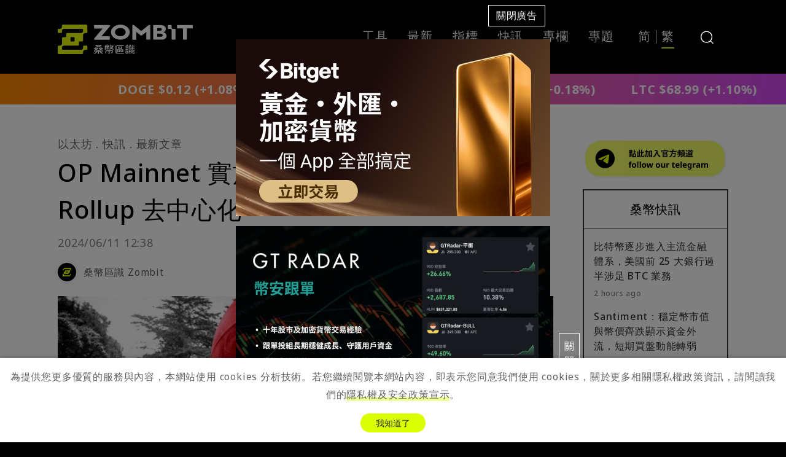

--- FILE ---
content_type: text/html; charset=UTF-8
request_url: https://zombit.info/fault-proofs-implemented-on-op-mainnet/
body_size: 16560
content:

<!doctype html>
<html lang="zh-TW">
<head>
	<meta charset="UTF-8" />
	<meta name="viewport" content="width=device-width, initial-scale=1" />
			<meta name="twitter:image" content="https://zombit.info/wp-content/uploads/2024/06/Optimism.jpg">
		<style>
		#zombit-loading {
			display: flex;
			position: fixed;
			left: 0;
			top: 0;
			z-index: 99999;
			width: 100%;
			height: 100vh;
			background-color: #E5ED89;
			justify-content: center;
			align-items: center;
			opacity: 1;
			visibility: visible;
			transition: .4s;
		}
		#zombit-loading.close {
			opacity: 0;
			visibility: hidden;
		}
		#zombit-loading	> div {
			position: absolute;
			left: 50%;
			top: 50%;
			transform: translate(-50%, -50%);
			z-index: -1;
			width: 240px;
			height: 40px;
			overflow: hidden;
		}
		#zombit-loading	> div > div {
			position: absolute;
			left: -200px;
			animation: leftRight 2s infinite ease-out;
			width: 200px;
		}
		#zombit-loading	> div > div:last-child {
			left: -100px;
			animation: leftRight2 2s infinite ease-out;
		}
		#zombit-loading	> div > div img:nth-child(1) {
			opacity: .4;
		}
		#zombit-loading	> div > div img:nth-child(2) {
			opacity: .6;
		}
		#zombit-loading	> div > div img:nth-child(3) {
			opacity: .8;
		}
	</style>
	<!-- Google tag (gtag.js) -->
	<script async src="https://www.googletagmanager.com/gtag/js?id=G-Y0YT4Z0H6W"></script>
	<script>
		window.dataLayer = window.dataLayer || [];
		function gtag(){dataLayer.push(arguments);}
		gtag('js', new Date());

		gtag('config', 'G-Y0YT4Z0H6W');
	</script>
	<link rel="preload" as="image" href="https://zombit.info/wp-content/themes/zombit/img/zombie-yellow.svg">
	<link rel="preconnect" href="https://fonts.googleapis.com">
	<link rel="preconnect" href="https://www.google-analytics.com">
	<link rel="stylesheet" href="https://cdn.jsdelivr.net/npm/bootstrap@5.2.0-beta1/dist/css/bootstrap.min.css" integrity="sha384-0evHe/X+R7YkIZDRvuzKMRqM+OrBnVFBL6DOitfPri4tjfHxaWutUpFmBp4vmVor" crossorigin="anonymous">
	<link rel="stylesheet" href="https://cdnjs.cloudflare.com/ajax/libs/slick-carousel/1.8.1/slick.css">
	<link rel="stylesheet" href="https://static.okx.com/cdn/assets/okfe/okui/okx-homepage-market-sdk/0.0.3/marketTicker/index.css">
	<link rel="stylesheet" href="https://zombit.info/wp-content/themes/zombit/style.css?20250307">
	<title>OP Mainnet 實施「故障證明」以加強 Rollup 去中心化 &#8211; 桑幣區識 Zombit</title>
<meta name='robots' content='max-image-preview:large, max-snippet:-1, max-video-preview:-1' />
<link rel="canonical" href="https://zombit.info/fault-proofs-implemented-on-op-mainnet/">
<meta name="description" content="根據《The Block》 報導 ，OP Labs 已在二層區塊鏈 OP Mainnet 上發布故障證明（Fault proofs），在去中心化方面將該專案推進到 Stage 1 Rollup 。 故障證明系統允許以太幣和 ERC-20 代幣在無需可信第三方的情況下從 OP Mainnet 被提取，使用戶能夠挑戰和刪除">
<meta property="og:title" content="OP Mainnet 實施「故障證明」以加強 Rollup 去中心化 &#8211; 桑幣區識 Zombit">
<meta property="og:type" content="article">
<meta property="og:image" content="https://zombit.info/wp-content/uploads/2024/06/Optimism.jpg">
<meta property="og:image:width" content="720">
<meta property="og:image:height" content="379">
<meta property="og:image:alt" content="Optimism">
<meta property="og:description" content="根據《The Block》 報導 ，OP Labs 已在二層區塊鏈 OP Mainnet 上發布故障證明（Fault proofs），在去中心化方面將該專案推進到 Stage 1 Rollup 。 故障證明系統允許以太幣和 ERC-20 代幣在無需可信第三方的情況下從 OP Mainnet 被提取，使用戶能夠挑戰和刪除">
<meta property="og:url" content="https://zombit.info/fault-proofs-implemented-on-op-mainnet/">
<meta property="og:locale" content="zh_TW">
<meta property="og:site_name" content="桑幣區識 Zombit">
<meta property="article:published_time" content="2024-06-11T12:38:55+08:00">
<meta property="article:modified_time" content="2024-06-11T12:47:58+08:00">
<meta property="og:updated_time" content="2024-06-11T12:47:58+08:00">
<meta property="article:section" content="以太坊">
<meta property="article:tag" content="Layer 2">
<meta property="article:tag" content="OP Mainnet">
<meta property="article:tag" content="Optimism">
<meta property="article:tag" content="Optimistic">
<meta property="article:tag" content="以太坊">
<meta property="article:tag" content="故障證明（Fault proofs）">
<meta name="twitter:card" content="summary_large_image">
<meta name="twitter:image" content="https://zombit.info/wp-content/uploads/2024/06/Optimism.jpg">
<link rel='dns-prefetch' href='//zombit.info' />
<script type="text/javascript" id="wpp-js" src="https://zombit.info/wp-content/plugins/wordpress-popular-posts/assets/js/wpp.min.js?ver=7.3.6" data-sampling="0" data-sampling-rate="100" data-api-url="https://zombit.info/wp-json/wordpress-popular-posts" data-post-id="91689" data-token="d68aef75bc" data-lang="0" data-debug="0"></script>
<link rel="alternate" type="application/rss+xml" title="訂閱《桑幣區識 Zombit 》&raquo;〈OP Mainnet 實施「故障證明」以加強 Rollup 去中心化〉留言的資訊提供" href="https://zombit.info/fault-proofs-implemented-on-op-mainnet/feed/" />
<link rel="alternate" title="oEmbed (JSON)" type="application/json+oembed" href="https://zombit.info/wp-json/oembed/1.0/embed?url=https%3A%2F%2Fzombit.info%2Ffault-proofs-implemented-on-op-mainnet%2F" />
<link rel="alternate" title="oEmbed (XML)" type="text/xml+oembed" href="https://zombit.info/wp-json/oembed/1.0/embed?url=https%3A%2F%2Fzombit.info%2Ffault-proofs-implemented-on-op-mainnet%2F&#038;format=xml" />
		<style>
			.lazyload,
			.lazyloading {
				max-width: 100%;
			}
		</style>
		<style id='wp-img-auto-sizes-contain-inline-css' type='text/css'>
img:is([sizes=auto i],[sizes^="auto," i]){contain-intrinsic-size:3000px 1500px}
/*# sourceURL=wp-img-auto-sizes-contain-inline-css */
</style>
<link rel='stylesheet' id='post-views-counter-frontend-css' href='https://zombit.info/wp-content/plugins/post-views-counter/css/frontend.css?ver=1.7.0' type='text/css' media='all' />
<style id='wp-emoji-styles-inline-css' type='text/css'>

	img.wp-smiley, img.emoji {
		display: inline !important;
		border: none !important;
		box-shadow: none !important;
		height: 1em !important;
		width: 1em !important;
		margin: 0 0.07em !important;
		vertical-align: -0.1em !important;
		background: none !important;
		padding: 0 !important;
	}
/*# sourceURL=wp-emoji-styles-inline-css */
</style>
<style id='classic-theme-styles-inline-css' type='text/css'>
/*! This file is auto-generated */
.wp-block-button__link{color:#fff;background-color:#32373c;border-radius:9999px;box-shadow:none;text-decoration:none;padding:calc(.667em + 2px) calc(1.333em + 2px);font-size:1.125em}.wp-block-file__button{background:#32373c;color:#fff;text-decoration:none}
/*# sourceURL=/wp-includes/css/classic-themes.min.css */
</style>
<link rel='stylesheet' id='ez-toc-css' href='https://zombit.info/wp-content/plugins/easy-table-of-contents/assets/css/screen.min.css?ver=2.0.80' type='text/css' media='all' />
<style id='ez-toc-inline-css' type='text/css'>
div#ez-toc-container .ez-toc-title {font-size: 120%;}div#ez-toc-container .ez-toc-title {font-weight: 500;}div#ez-toc-container ul li , div#ez-toc-container ul li a {font-size: 95%;}div#ez-toc-container ul li , div#ez-toc-container ul li a {font-weight: 500;}div#ez-toc-container nav ul ul li {font-size: 90%;}.ez-toc-box-title {font-weight: bold; margin-bottom: 10px; text-align: center; text-transform: uppercase; letter-spacing: 1px; color: #666; padding-bottom: 5px;position:absolute;top:-4%;left:5%;background-color: inherit;transition: top 0.3s ease;}.ez-toc-box-title.toc-closed {top:-25%;}
.ez-toc-container-direction {direction: ltr;}.ez-toc-counter ul{counter-reset: item ;}.ez-toc-counter nav ul li a::before {content: counters(item, '.', decimal) '. ';display: inline-block;counter-increment: item;flex-grow: 0;flex-shrink: 0;margin-right: .2em; float: left; }.ez-toc-widget-direction {direction: ltr;}.ez-toc-widget-container ul{counter-reset: item ;}.ez-toc-widget-container nav ul li a::before {content: counters(item, '.', decimal) '. ';display: inline-block;counter-increment: item;flex-grow: 0;flex-shrink: 0;margin-right: .2em; float: left; }
/*# sourceURL=ez-toc-inline-css */
</style>
<link rel='stylesheet' id='wordpress-popular-posts-css-css' href='https://zombit.info/wp-content/plugins/wordpress-popular-posts/assets/css/wpp.css?ver=7.3.6' type='text/css' media='all' />
<link rel='stylesheet' id='wp-block-paragraph-css' href='https://zombit.info/wp-includes/blocks/paragraph/style.min.css?ver=6.9' type='text/css' media='all' />
<link rel='stylesheet' id='wp-block-embed-css' href='https://zombit.info/wp-includes/blocks/embed/style.min.css?ver=6.9' type='text/css' media='all' />
<link rel='stylesheet' id='wp-block-heading-css' href='https://zombit.info/wp-includes/blocks/heading/style.min.css?ver=6.9' type='text/css' media='all' />
<script type="text/javascript" src="https://zombit.info/wp-includes/js/jquery/jquery.min.js?ver=3.7.1" id="jquery-core-js"></script>
<script type="text/javascript" src="https://zombit.info/wp-includes/js/jquery/jquery-migrate.min.js?ver=3.4.1" id="jquery-migrate-js"></script>
<link rel="https://api.w.org/" href="https://zombit.info/wp-json/" /><link rel="alternate" title="JSON" type="application/json" href="https://zombit.info/wp-json/wp/v2/posts/91689" /><link rel="EditURI" type="application/rsd+xml" title="RSD" href="https://zombit.info/xmlrpc.php?rsd" />
<meta name="generator" content="WordPress 6.9" />
<link rel='shortlink' href='https://zombit.info/?p=91689' />
<meta property="dable:item_id" content="91689"><meta property="dable:published_time" content="2024-06-11T12:38:55+08:00"><meta property="dable:author" content=""><meta property="dable:image" content="https://zombit.info/wp-content/uploads/2024/06/Optimism-250x132.jpg"><meta property="og:image" content="https://zombit.info/wp-content/uploads/2024/06/Optimism-250x132.jpg"><meta property="og:url" content="https://zombit.info/fault-proofs-implemented-on-op-mainnet/"><meta property="og:title" content="OP Mainnet 實施「故障證明」以加強 Rollup 去中心化"><meta property="og:description" content="根據《The Block》報導，OP Labs 已在二層區塊鏈 OP Mainnet 上發布故障證明（Faul"><meta property="article:published_time" content="2024-06-11T12:38:55+08:00"><meta property="article:section" content="以太坊"><meta property="article:section2" content="快訊"><meta property="article:section3" content="最新文章">            <style id="wpp-loading-animation-styles">@-webkit-keyframes bgslide{from{background-position-x:0}to{background-position-x:-200%}}@keyframes bgslide{from{background-position-x:0}to{background-position-x:-200%}}.wpp-widget-block-placeholder,.wpp-shortcode-placeholder{margin:0 auto;width:60px;height:3px;background:#dd3737;background:linear-gradient(90deg,#dd3737 0%,#571313 10%,#dd3737 100%);background-size:200% auto;border-radius:3px;-webkit-animation:bgslide 1s infinite linear;animation:bgslide 1s infinite linear}</style>
            		<script>
			document.documentElement.className = document.documentElement.className.replace('no-js', 'js');
		</script>
				<style>
			.no-js img.lazyload {
				display: none;
			}

			figure.wp-block-image img.lazyloading {
				min-width: 150px;
			}

			.lazyload,
			.lazyloading {
				--smush-placeholder-width: 100px;
				--smush-placeholder-aspect-ratio: 1/1;
				width: var(--smush-image-width, var(--smush-placeholder-width)) !important;
				aspect-ratio: var(--smush-image-aspect-ratio, var(--smush-placeholder-aspect-ratio)) !important;
			}

						.lazyload, .lazyloading {
				opacity: 0;
			}

			.lazyloaded {
				opacity: 1;
				transition: opacity 400ms;
				transition-delay: 0ms;
			}

					</style>
		<link rel="icon" href="https://zombit.info/wp-content/uploads/2022/09/cropped-favicon-32x32.png" sizes="32x32" />
<link rel="icon" href="https://zombit.info/wp-content/uploads/2022/09/cropped-favicon-192x192.png" sizes="192x192" />
<link rel="apple-touch-icon" href="https://zombit.info/wp-content/uploads/2022/09/cropped-favicon-180x180.png" />
<meta name="msapplication-TileImage" content="https://zombit.info/wp-content/uploads/2022/09/cropped-favicon-270x270.png" />
<style id='global-styles-inline-css' type='text/css'>
:root{--wp--preset--aspect-ratio--square: 1;--wp--preset--aspect-ratio--4-3: 4/3;--wp--preset--aspect-ratio--3-4: 3/4;--wp--preset--aspect-ratio--3-2: 3/2;--wp--preset--aspect-ratio--2-3: 2/3;--wp--preset--aspect-ratio--16-9: 16/9;--wp--preset--aspect-ratio--9-16: 9/16;--wp--preset--color--black: #000000;--wp--preset--color--cyan-bluish-gray: #abb8c3;--wp--preset--color--white: #ffffff;--wp--preset--color--pale-pink: #f78da7;--wp--preset--color--vivid-red: #cf2e2e;--wp--preset--color--luminous-vivid-orange: #ff6900;--wp--preset--color--luminous-vivid-amber: #fcb900;--wp--preset--color--light-green-cyan: #7bdcb5;--wp--preset--color--vivid-green-cyan: #00d084;--wp--preset--color--pale-cyan-blue: #8ed1fc;--wp--preset--color--vivid-cyan-blue: #0693e3;--wp--preset--color--vivid-purple: #9b51e0;--wp--preset--gradient--vivid-cyan-blue-to-vivid-purple: linear-gradient(135deg,rgb(6,147,227) 0%,rgb(155,81,224) 100%);--wp--preset--gradient--light-green-cyan-to-vivid-green-cyan: linear-gradient(135deg,rgb(122,220,180) 0%,rgb(0,208,130) 100%);--wp--preset--gradient--luminous-vivid-amber-to-luminous-vivid-orange: linear-gradient(135deg,rgb(252,185,0) 0%,rgb(255,105,0) 100%);--wp--preset--gradient--luminous-vivid-orange-to-vivid-red: linear-gradient(135deg,rgb(255,105,0) 0%,rgb(207,46,46) 100%);--wp--preset--gradient--very-light-gray-to-cyan-bluish-gray: linear-gradient(135deg,rgb(238,238,238) 0%,rgb(169,184,195) 100%);--wp--preset--gradient--cool-to-warm-spectrum: linear-gradient(135deg,rgb(74,234,220) 0%,rgb(151,120,209) 20%,rgb(207,42,186) 40%,rgb(238,44,130) 60%,rgb(251,105,98) 80%,rgb(254,248,76) 100%);--wp--preset--gradient--blush-light-purple: linear-gradient(135deg,rgb(255,206,236) 0%,rgb(152,150,240) 100%);--wp--preset--gradient--blush-bordeaux: linear-gradient(135deg,rgb(254,205,165) 0%,rgb(254,45,45) 50%,rgb(107,0,62) 100%);--wp--preset--gradient--luminous-dusk: linear-gradient(135deg,rgb(255,203,112) 0%,rgb(199,81,192) 50%,rgb(65,88,208) 100%);--wp--preset--gradient--pale-ocean: linear-gradient(135deg,rgb(255,245,203) 0%,rgb(182,227,212) 50%,rgb(51,167,181) 100%);--wp--preset--gradient--electric-grass: linear-gradient(135deg,rgb(202,248,128) 0%,rgb(113,206,126) 100%);--wp--preset--gradient--midnight: linear-gradient(135deg,rgb(2,3,129) 0%,rgb(40,116,252) 100%);--wp--preset--font-size--small: 13px;--wp--preset--font-size--medium: 20px;--wp--preset--font-size--large: 36px;--wp--preset--font-size--x-large: 42px;--wp--preset--spacing--20: 0.44rem;--wp--preset--spacing--30: 0.67rem;--wp--preset--spacing--40: 1rem;--wp--preset--spacing--50: 1.5rem;--wp--preset--spacing--60: 2.25rem;--wp--preset--spacing--70: 3.38rem;--wp--preset--spacing--80: 5.06rem;--wp--preset--shadow--natural: 6px 6px 9px rgba(0, 0, 0, 0.2);--wp--preset--shadow--deep: 12px 12px 50px rgba(0, 0, 0, 0.4);--wp--preset--shadow--sharp: 6px 6px 0px rgba(0, 0, 0, 0.2);--wp--preset--shadow--outlined: 6px 6px 0px -3px rgb(255, 255, 255), 6px 6px rgb(0, 0, 0);--wp--preset--shadow--crisp: 6px 6px 0px rgb(0, 0, 0);}:where(.is-layout-flex){gap: 0.5em;}:where(.is-layout-grid){gap: 0.5em;}body .is-layout-flex{display: flex;}.is-layout-flex{flex-wrap: wrap;align-items: center;}.is-layout-flex > :is(*, div){margin: 0;}body .is-layout-grid{display: grid;}.is-layout-grid > :is(*, div){margin: 0;}:where(.wp-block-columns.is-layout-flex){gap: 2em;}:where(.wp-block-columns.is-layout-grid){gap: 2em;}:where(.wp-block-post-template.is-layout-flex){gap: 1.25em;}:where(.wp-block-post-template.is-layout-grid){gap: 1.25em;}.has-black-color{color: var(--wp--preset--color--black) !important;}.has-cyan-bluish-gray-color{color: var(--wp--preset--color--cyan-bluish-gray) !important;}.has-white-color{color: var(--wp--preset--color--white) !important;}.has-pale-pink-color{color: var(--wp--preset--color--pale-pink) !important;}.has-vivid-red-color{color: var(--wp--preset--color--vivid-red) !important;}.has-luminous-vivid-orange-color{color: var(--wp--preset--color--luminous-vivid-orange) !important;}.has-luminous-vivid-amber-color{color: var(--wp--preset--color--luminous-vivid-amber) !important;}.has-light-green-cyan-color{color: var(--wp--preset--color--light-green-cyan) !important;}.has-vivid-green-cyan-color{color: var(--wp--preset--color--vivid-green-cyan) !important;}.has-pale-cyan-blue-color{color: var(--wp--preset--color--pale-cyan-blue) !important;}.has-vivid-cyan-blue-color{color: var(--wp--preset--color--vivid-cyan-blue) !important;}.has-vivid-purple-color{color: var(--wp--preset--color--vivid-purple) !important;}.has-black-background-color{background-color: var(--wp--preset--color--black) !important;}.has-cyan-bluish-gray-background-color{background-color: var(--wp--preset--color--cyan-bluish-gray) !important;}.has-white-background-color{background-color: var(--wp--preset--color--white) !important;}.has-pale-pink-background-color{background-color: var(--wp--preset--color--pale-pink) !important;}.has-vivid-red-background-color{background-color: var(--wp--preset--color--vivid-red) !important;}.has-luminous-vivid-orange-background-color{background-color: var(--wp--preset--color--luminous-vivid-orange) !important;}.has-luminous-vivid-amber-background-color{background-color: var(--wp--preset--color--luminous-vivid-amber) !important;}.has-light-green-cyan-background-color{background-color: var(--wp--preset--color--light-green-cyan) !important;}.has-vivid-green-cyan-background-color{background-color: var(--wp--preset--color--vivid-green-cyan) !important;}.has-pale-cyan-blue-background-color{background-color: var(--wp--preset--color--pale-cyan-blue) !important;}.has-vivid-cyan-blue-background-color{background-color: var(--wp--preset--color--vivid-cyan-blue) !important;}.has-vivid-purple-background-color{background-color: var(--wp--preset--color--vivid-purple) !important;}.has-black-border-color{border-color: var(--wp--preset--color--black) !important;}.has-cyan-bluish-gray-border-color{border-color: var(--wp--preset--color--cyan-bluish-gray) !important;}.has-white-border-color{border-color: var(--wp--preset--color--white) !important;}.has-pale-pink-border-color{border-color: var(--wp--preset--color--pale-pink) !important;}.has-vivid-red-border-color{border-color: var(--wp--preset--color--vivid-red) !important;}.has-luminous-vivid-orange-border-color{border-color: var(--wp--preset--color--luminous-vivid-orange) !important;}.has-luminous-vivid-amber-border-color{border-color: var(--wp--preset--color--luminous-vivid-amber) !important;}.has-light-green-cyan-border-color{border-color: var(--wp--preset--color--light-green-cyan) !important;}.has-vivid-green-cyan-border-color{border-color: var(--wp--preset--color--vivid-green-cyan) !important;}.has-pale-cyan-blue-border-color{border-color: var(--wp--preset--color--pale-cyan-blue) !important;}.has-vivid-cyan-blue-border-color{border-color: var(--wp--preset--color--vivid-cyan-blue) !important;}.has-vivid-purple-border-color{border-color: var(--wp--preset--color--vivid-purple) !important;}.has-vivid-cyan-blue-to-vivid-purple-gradient-background{background: var(--wp--preset--gradient--vivid-cyan-blue-to-vivid-purple) !important;}.has-light-green-cyan-to-vivid-green-cyan-gradient-background{background: var(--wp--preset--gradient--light-green-cyan-to-vivid-green-cyan) !important;}.has-luminous-vivid-amber-to-luminous-vivid-orange-gradient-background{background: var(--wp--preset--gradient--luminous-vivid-amber-to-luminous-vivid-orange) !important;}.has-luminous-vivid-orange-to-vivid-red-gradient-background{background: var(--wp--preset--gradient--luminous-vivid-orange-to-vivid-red) !important;}.has-very-light-gray-to-cyan-bluish-gray-gradient-background{background: var(--wp--preset--gradient--very-light-gray-to-cyan-bluish-gray) !important;}.has-cool-to-warm-spectrum-gradient-background{background: var(--wp--preset--gradient--cool-to-warm-spectrum) !important;}.has-blush-light-purple-gradient-background{background: var(--wp--preset--gradient--blush-light-purple) !important;}.has-blush-bordeaux-gradient-background{background: var(--wp--preset--gradient--blush-bordeaux) !important;}.has-luminous-dusk-gradient-background{background: var(--wp--preset--gradient--luminous-dusk) !important;}.has-pale-ocean-gradient-background{background: var(--wp--preset--gradient--pale-ocean) !important;}.has-electric-grass-gradient-background{background: var(--wp--preset--gradient--electric-grass) !important;}.has-midnight-gradient-background{background: var(--wp--preset--gradient--midnight) !important;}.has-small-font-size{font-size: var(--wp--preset--font-size--small) !important;}.has-medium-font-size{font-size: var(--wp--preset--font-size--medium) !important;}.has-large-font-size{font-size: var(--wp--preset--font-size--large) !important;}.has-x-large-font-size{font-size: var(--wp--preset--font-size--x-large) !important;}
/*# sourceURL=global-styles-inline-css */
</style>
</head>

<body class="wp-singular post-template-default single single-post postid-91689 single-format-standard wp-theme-zombit">

<div id="zombit-loading">
	<img src="https://zombit.info/wp-content/themes/zombit/img/zombie-yellow.svg" alt="zombie" width="100" height="100">
	<div>
		<div>
			<img src="https://zombit.info/wp-content/themes/zombit/img/lt.svg" alt=">" width="12" height="32">
			<img src="https://zombit.info/wp-content/themes/zombit/img/lt.svg" alt=">" width="12" height="32">
			<img src="https://zombit.info/wp-content/themes/zombit/img/lt.svg" alt=">" width="12" height="32">
			<img src="https://zombit.info/wp-content/themes/zombit/img/lt.svg" alt=">" width="12" height="32">
		</div>
		<div>
			<img src="https://zombit.info/wp-content/themes/zombit/img/lt.svg" alt=">" width="12" height="32">
			<img src="https://zombit.info/wp-content/themes/zombit/img/lt.svg" alt=">" width="12" height="32">
			<img src="https://zombit.info/wp-content/themes/zombit/img/lt.svg" alt=">" width="12" height="32">
			<img src="https://zombit.info/wp-content/themes/zombit/img/lt.svg" alt=">" width="12" height="32">
		</div>
	</div>
</div>

<div id="page" class="site">
	<header class="header-main">
		<div class="container">
			<h1>
				<a href="/"><img src="https://zombit.info/wp-content/themes/zombit/img/logo.svg" alt="Zombit" class="logo" width="220" height="60"></a>
			</h1>
			<nav class="nav-main">
				<ul>
					<li class="">
						<a href="/tools">工具</a>
					</li>
					<li class="">
						<a href="https://zombit.info/category/feature/">最新</a>
					</li>
					<li class="">
						<a href="/zmet">指標</a>
					</li>
					<li class="">
						<a href="/news">快訊</a>
					</li>
					<li class="">
						<a href="/author">專欄</a>
					</li>
					<li class="">
						<a href="/topics">專題</a>
					</li>
				</ul>
			</nav>
			<div class="btn-nav-main"><i></i><i></i><i></i></div>
			<ul class="list-lang">
				<li id="lang-cn"><a class="js-switch-lang" href="#" data-lang="cn">简</a></li>
				<li id="lang-tw"><a class="js-switch-lang" href="#" data-lang="tw">繁</a></li>
			</ul>
			<div class="box-search">
				<form role="search"  method="get" class="search-form" action="https://zombit.info/">
	<label for="search-form-1">搜尋...</label>
	<input type="search" id="search-form-1" class="search-field" value="" name="s" placeholder="搜尋" />
	<input type="submit" class="search-submit" value="搜尋" />
</form>
				<div class="btn-search"><svg width="21" height="21" viewBox="0 0 21 21" fill="none" xmlns="http://www.w3.org/2000/svg">
<path d="M21 20L16.7273 15.8182C18.1818 14.1818 19.0909 12 19.0909 9.54545C19.0909 4.27273 14.8182 0 9.54545 0C4.27273 0 0 4.36364 0 9.63636C0 14.9091 4.27273 19.1818 9.54545 19.1818C11.9091 19.1818 14.0909 18.2727 15.8182 16.8182L20 21L21 20ZM9.54545 17.8182C5 17.8182 1.36364 14.1818 1.36364 9.63636C1.36364 5.09091 5 1.45455 9.54545 1.45455C14.0909 1.45455 17.7273 5.09091 17.7273 9.63636C17.7273 14.1818 14.0909 17.8182 9.54545 17.8182Z" fill="white"/>
</svg>
</div>
				<img src="https://zombit.info/wp-content/themes/zombit/img/close.svg" alt="關閉" class="btn-search-close" width="50" height="50">
			</div>
		</div>
	</header>
	<div id="okx-market-ticker"></div>

	<main id="main" class="main-main">

<div class="mt-4 mt-lg-5">
	<div class="container">
		<div class="row gx-5">
			<div class="col-12 col-lg-9">
				<article id="post-91689" class="post-91689 post type-post status-publish format-standard has-post-thumbnail hentry category-80 category-71 category-feature tag-layer-2 tag-op-mainnet tag-optimism tag-optimistic tag-105 tag-fault-proofs">
					<header class="entry-header alignwide mb-3">
						<ul class="list-cats">
														<li><a href="https://zombit.info/category/%e5%b0%88%e9%a1%8c/%e4%bb%a5%e5%a4%aa%e5%9d%8a/">以太坊</a></li>
														<li><a href="https://zombit.info/category/%e5%bf%ab%e8%a8%8a/">快訊</a></li>
														<li><a href="https://zombit.info/category/feature/">最新文章</a></li>
													</ul>
						<h1 class="entry-title">OP Mainnet 實施「故障證明」以加強 Rollup 去中心化</h1>						<div class="single-date">2024/06/11 12:38</div>
						<div class="single-author">
							<a href="https://zombit.info/author/zombit/" class="avatar avatar-xs lazyload" style="background-image:inherit;" data-bg-image="url(https://zombit.info/wp-content/uploads/2022/08/zombit_icon.png)"></a>
							<h4><a href="https://zombit.info/author/zombit/">桑幣區識 Zombit</a></h4>
						</div>
												<div class="single-cover">
							<img data-src="https://zombit.info/wp-content/uploads/2024/06/Optimism.jpg" alt="OP Mainnet 實施「故障證明」以加強 Rollup 去中心化" class="w-100 mb-3 lazyload" src="[data-uri]" style="--smush-placeholder-width: 720px; --smush-placeholder-aspect-ratio: 720/379;">
						</div>
																		<a href="https://zombit.info/what-is-ether-fi-card/" target="_blank">
							<picture>
								<source data-srcset="https://zombit.info/wp-content/uploads/2025/10/Zombit-banner-20251002-A.jpg" media="(min-width: 768px)">
								<img data-src="https://zombit.info/wp-content/uploads/2025/10/Zombit-banner-20251002-A2.jpg" alt="" class="box-100 lazyload" width="280" height="90" src="[data-uri]" style="--smush-placeholder-width: 280px; --smush-placeholder-aspect-ratio: 280/90;">
							</picture>
						</a>
											</header>

					<div class="entry-content">
						
<p>根據《The Block》<a href="https://www.theblock.co/post/299202/op-mainnet-fault-proofs" target="_blank" rel="noreferrer noopener">報導</a>，OP Labs 已在二層區塊鏈 OP Mainnet 上發布故障證明（Fault proofs），在去中心化方面將該專案推進到 <a href="https://zombit.info/l2beat-introduce-layer2-risk-rating/" target="_blank" rel="noreferrer noopener">Stage 1 Rollup</a>。</p>



<p>故障證明系統允許以太幣和 ERC-20 代幣在無需可信第三方的情況下從 OP Mainnet 被提取，使用戶能夠挑戰和刪除無效提款。故障證明作為以太坊 Layer 2 網路允許用戶對潛在詐欺或錯誤交易提出挑戰的一種機制。</p>



<p>在通過 Optimism 的治理結構批准之前，故障證明的實施得到了 Optimism 生態系統〔或稱超級鏈（Superchain）〕中多個核心開發團隊的支持，包括 OP Labs、Base 和 Sunnyside Labs，其表明這是一項協作的努力。在此之前，OP Mainnet 沒有上線故障證明——要求用戶相信運行者會提交準確的狀態根到主網。</p>



<figure class="wp-block-embed is-type-rich is-provider-twitter wp-block-embed-twitter"><div class="wp-block-embed__wrapper">
<blockquote class="twitter-tweet" data-width="500" data-dnt="true"><p lang="en" dir="ltr">🚨 FAULT PROOFS &amp; STAGE 1 HAVE ARRIVED 🚨<br><br>Open source, permissionless fault proofs are live on OP Mainnet, and with them the OP Stack arrives at Stage 1 decentralization.<br><br>This is a major step forward for the Superchain! <a href="https://t.co/sEmfWkn2pf">pic.twitter.com/sEmfWkn2pf</a></p>&mdash; Optimism (@Optimism) <a href="https://twitter.com/Optimism/status/1800256837088145799?ref_src=twsrc%5Etfw">June 10, 2024</a></blockquote><script async src="https://platform.twitter.com/widgets.js" charset="utf-8"></script>
</div></figure>



<p>OP Mainnet 和其他 Optimism 生態系統鏈都使用 <a href="https://zombit.info/addressing-common-rollup-misconceptions/" target="_blank" rel="noreferrer noopener">Optimistic rollups</a> 作為擴容解決方案，其將以太坊交易在鏈下聚合以降低處理成本。OP Mainnet 的開發團隊 OP Labs 也運行著一個名為「OP Stack」的開發軟體堆疊，開發者可以透過這項工具啟動自己的二層區塊鏈，像美國加密貨幣交易所 Coinbase 採用 OP Stack 所開發的 <a href="https://zombit.info/base-tvl-hit-4b-as-monthly-trading-activity-surge/" target="_blank" rel="noreferrer noopener">Layer 2 網路 Base</a>。由 OpenAI 創辦人 Sam Altman 共同創立的加密貨幣專案 Worldcoin 日前公布的「<a href="https://zombit.info/worldcoin-announce-l2-world-chain-based-on-optimism-op-stack/" target="_blank" rel="noreferrer noopener">World Chain</a>」預計也將採用 OP Stack 進行構建。</p>



<p>故障證明目前已在 OP Mainnet 上運行，其他 OP Stack 鏈也將開始升級以包含此功能，首先是 Base、Metal、<a href="https://zombit.info/ethereum-layer-2-mode-mode-token-airdrop-on-7th-may/" target="_blank" rel="noreferrer noopener">Mode</a> 和 Zora。</p>



<h2 class="wp-block-heading"><strong>安全委員會的監督作用</strong></h2>



<p>雖然故障證明系統的開放參與已經上線，但 Optimism 安全委員會在系統故障的情況下仍然可以介入並將系統恢復到許可狀態，作為一種安全和負責任推出的一部分。額外的保障措施允許安全委員會有效解決系統漏洞，包括在必要時重置提幣的能力。</p>



<p>OP Mainnet 有一個完全無須許可和去中心化的「Stage 2」<a href="https://optimism.mirror.xyz/izdAoJ8ooyhDfwFLFoCcUfB1icPLFn8AImBws4oaqw8" target="_blank" rel="noreferrer noopener">路線圖</a>，完全透過智能合約管理。大部分 Optimistic rollup 區塊鏈尚未透過納入故障證明和維持去中心化合約升級來實現網路的去中心化，同樣採用 Optimistic rollups 的競爭對手 <a href="https://zombit.info/arbitrum-foundation-announce-orbit-is-mainnet-ready/" target="_blank" rel="noreferrer noopener">Arbitrum</a> 也上線故障證明。</p>
					</div><!-- .entry-content -->

					<div class="join">
    <img src="https://zombit.info/wp-content/themes/zombit/img/point.svg" alt="join Zombit">
    <p>加入桑幣的社群平台，跟我們一起討論加密貨幣新資訊！</p>
    <ul>
        <li>
            <a href="https://www.facebook.com/ZombitStudio/" target="_blank" rel="noopener noreferrer">
                <img src="https://zombit.info/wp-content/themes/zombit/img/facebook-b.svg" alt="Facebook">
                <img src="https://zombit.info/wp-content/themes/zombit/img/facebook-green.svg" alt="Facebook" class="hover">
            </a>
        </li>
        <li>
            <a href="https://line.me/ti/g2/DItoKo5ITZPpDij2zcVwUDl-_vp9qTBJsQaBdQ" target="_blank" rel="noopener noreferrer">
                <img src="https://zombit.info/wp-content/themes/zombit/img/line-b.svg" alt="LINE">
                <img src="https://zombit.info/wp-content/themes/zombit/img/line-green.svg" alt="LINE" class="hover">
            </a>
        </li>
        <li>
            <a href="https://t.me/zombitinfo" target="_blank" rel="noopener noreferrer">
                <img src="https://zombit.info/wp-content/themes/zombit/img/telegram-b.svg" alt="Telegram">
                <img src="https://zombit.info/wp-content/themes/zombit/img/telegram-green.svg" alt="Telegram" class="hover">
            </a>
        </li>
        <li>
            <a href="https://www.youtube.com/channel/UCR3Km5r8trTWzpRUHnSaHiQ" target="_blank" rel="noopener noreferrer">
                <img src="https://zombit.info/wp-content/themes/zombit/img/youtube-b.svg" alt="YouTube">
                <img src="https://zombit.info/wp-content/themes/zombit/img/youtube-green.svg" alt="YouTube" class="hover">
            </a>
        </li>
        <li>
            <a href="https://www.instagram.com/zombit_crypto/" target="_blank" rel="noopener noreferrer">
                <img src="https://zombit.info/wp-content/themes/zombit/img/instagram-b.svg" alt="Instagram">
                <img src="https://zombit.info/wp-content/themes/zombit/img/instagram-green.svg" alt="Instagram" class="hover">
            </a>
        </li>
    </ul>
</div>
										<div class="single-tags">
						<h4>tags:</h4>
						<ul class="list-tags">
														<li>
								<a href="/tag/layer-2">Layer 2</a>
							</li>
														<li>
								<a href="/tag/op-mainnet">OP Mainnet</a>
							</li>
														<li>
								<a href="/tag/optimism">Optimism</a>
							</li>
														<li>
								<a href="/tag/optimistic">Optimistic</a>
							</li>
														<li>
								<a href="/tag/%e4%bb%a5%e5%a4%aa%e5%9d%8a">以太坊</a>
							</li>
														<li>
								<a href="/tag/%e6%95%85%e9%9a%9c%e8%ad%89%e6%98%8e%ef%bc%88fault-proofs%ef%bc%89">故障證明（Fault proofs）</a>
							</li>
													</ul>
					</div>
					
					<div class="single-author-section">
						<div class="img">
							<a href="https://zombit.info/author/zombit/" class="avatar avatar-sm lazyload" style="background-image:inherit;" data-bg-image="url(https://zombit.info/wp-content/uploads/2022/08/zombit_icon.png)"></a>
						</div>
						<div class="text">
							<h4><a href="https://zombit.info/author/zombit/">桑幣區識 Zombit</a></h4>
							<p>桑幣筆記 Zombit 為專業的區塊鏈財經自媒體，利用自身的金融和區塊鏈知識，提供區塊鏈相關的時事新聞、專題專欄、新手教學和趨勢週報...等，協助大眾吸收正確的資訊，並和社群朋友站在一起，互相扶持成長。</p>
						</div>
					</div>

				</article><!-- #post-91689 -->
			</div>
			<div class="col-12 col-lg-3">
				<div class="mb-4 mb-lg-2 text-center">
    <a href="https://t.me/zombitinfo" target="_blank" rel="noopener noreferrer" class="d-block">
        <img src="https://zombit.info/wp-content/themes/zombit/img/follow-our-telegram.svg" alt="Follow our Telegram" class="mw-100" width="287" height="82">
    </a>
</div>				<div class="box-news mb-4">
	<h2>桑幣快訊</h2>
    <ol class="list-news">
                    <li>
                <h3>
                    <a href="https://zombit.info/60-of-top-us-banks-are-geared-up-for-bitcoin/">比特幣逐步進入主流金融體系，美國前 25 大銀行過半涉足 BTC 業務</a>
                </h3>
                <h4>2 hours ago</h4>
            </li>
                 <li>
                <h3>
                    <a href="https://zombit.info/santiment-said-stablecoin-market-fall-signal-capital-leave-crypto-ecosystem/">Santiment：穩定幣市值與幣價齊跌顯示資金外流，短期買盤動能轉弱</a>
                </h3>
                <h4>2 hours ago</h4>
            </li>
                 <li>
                <h3>
                    <a href="https://zombit.info/the-block-head-of-growth-where-does-crypto-go-next/">The Block 成長負責人：沒看過這麼慘的社群氛圍，加密貨幣將何去何從？</a>
                </h3>
                <h4>4 hours ago</h4>
            </li>
                 <li>
                <h3>
                    <a href="https://zombit.info/tether-xaut-2025-q4-attestation-report/">Tether 第四季再買 27 公噸黃金，XAUT 市占率逾五成</a>
                </h3>
                <h4>5 hours ago</h4>
            </li>
                 <li>
                <h3>
                    <a href="https://zombit.info/ethereum-whales-liquidate-85000-eth/">持倉九年今天清倉！以太幣巨鯨轉出 8.5 萬 ETH，獲利估 3.85 億美元</a>
                </h3>
                <h4>6 hours ago</h4>
            </li>
         </ol>
    </div>				<div class="box-news">
					<h2>桑幣熱門榜</h2>
					<div class="wpp-shortcode"><script type="application/json" data-id="wpp-shortcode-inline-js">{"title":"","limit":"5","offset":0,"range":"last7days","time_quantity":24,"time_unit":"hour","freshness":false,"order_by":"views","post_type":"post","pid":"","exclude":"","cat":"","taxonomy":"category","term_id":"","author":"","shorten_title":{"active":false,"length":0,"words":false},"post-excerpt":{"active":false,"length":0,"keep_format":false,"words":false},"thumbnail":{"active":false,"build":"manual","width":0,"height":0},"rating":false,"stats_tag":{"comment_count":false,"views":false,"author":false,"date":{"active":false,"format":"F j, Y"},"category":false,"taxonomy":{"active":false,"name":"category"}},"markup":{"custom_html":true,"wpp-start":"<ul class=\"wpp-list\">","wpp-end":"<\/ul>","title-start":"<h2>","title-end":"<\/h2>","post-html":"<li class=\"{current_class}\">{thumb} {title} <span class=\"wpp-meta post-stats\">{stats}<\/span><p class=\"wpp-excerpt\">{excerpt}<\/p><\/li>"},"theme":{"name":""}}</script><div class="wpp-shortcode-placeholder"></div></div>				</div>
			</div>
		</div>
		<div class="single-related-posts">
			<h2 class="title-24">你可能也會感興趣</h2>
			    <div class="post-item row mb-4">
        <div class="post-img col-12 col-lg-5 col-xl-4">
            <a href="https://zombit.info/empire-interview-with-alliance-founder-qiao-wang/">
                <img data-src="https://zombit.info/wp-content/uploads/2026/01/u44hkb53-1-450x300.png" alt="對話 Qiao Wang：加密代幣暫時吸引力不大，投資機會藏在個別標的" width="600" height="400" src="[data-uri]" class="lazyload" style="--smush-placeholder-width: 600px; --smush-placeholder-aspect-ratio: 600/400;">
            </a>
        </div>
        <div class="post-text col-12 col-lg-7 col-xl-8">
            <div class="post-date">2026/01/21</div>
            <h3 class="post-title max-two-lines">
                <a href="https://zombit.info/empire-interview-with-alliance-founder-qiao-wang/">對話 Qiao Wang：加密代幣暫時吸引力不大，投資機會藏在個別標的</a>
            </h3>
            <p class="post-excerpt max-three-lines">「在健康方面，最重要的還是三個基本因素：飲食、睡眠和鍛鍊。」⋯</p>
                            <a href="https://zombit.info/author/techflow/" class="post-author">
                    <div class="avatar avatar-xs lazyload" style="background-image:inherit;" data-bg-image="url(https://zombit.info/wp-content/uploads/2022/08/techflow.jpeg)"></div>
                    <div class="name">深潮 TechFlow</div>
                </a>
                                    <ul class="list-tags">
                                <li>
                    <a href="/tag/alliance-dao">Alliance DAO</a>
                </li>
                                <li>
                    <a href="/tag/qiao-wang">Qiao Wang</a>
                </li>
                                <li>
                    <a href="/tag/%e5%90%8d%e4%ba%ba%e8%a7%80%e9%bb%9e">名人觀點</a>
                </li>
                            </ul>
                    </div>
        </a>
    </div>
    <div class="post-item row mb-4">
        <div class="post-img col-12 col-lg-5 col-xl-4">
            <a href="https://zombit.info/what-is-hoya-bit/">
                <img data-src="https://zombit.info/wp-content/uploads/2024/07/zombit-HOYA-BIT-450x300.jpg" alt="HOYA BIT 是什麼？HOYA BIT 台灣加密貨幣交易所推薦【2026 最新】" width="600" height="400" src="[data-uri]" class="lazyload" style="--smush-placeholder-width: 600px; --smush-placeholder-aspect-ratio: 600/400;">
            </a>
        </div>
        <div class="post-text col-12 col-lg-7 col-xl-8">
            <div class="post-date">2026/01/12</div>
            <h3 class="post-title max-two-lines">
                <a href="https://zombit.info/what-is-hoya-bit/">HOYA BIT 是什麼？HOYA BIT 台灣加密貨幣交易所推薦【2026 最新】</a>
            </h3>
            <p class="post-excerpt max-three-lines">HOYA BIT 是一間來自台灣的加密貨幣交易所，該交易所主打「化繁為簡」，成為用戶進入世界新型態金融模式的入口。HOYA BIT 的最大特色是具備對於新手用戶相當友善的操作介面，並聚焦於三大核心價值：合法合規、穩健收益與直覺易用。</p>
                            <a href="https://zombit.info/author/zombit/" class="post-author">
                    <div class="avatar avatar-xs lazyload" style="background-image:inherit;" data-bg-image="url(https://zombit.info/wp-content/uploads/2022/08/zombit_icon.png)"></div>
                    <div class="name">桑幣區識 Zombit</div>
                </a>
                                    <ul class="list-tags">
                                <li>
                    <a href="/tag/hoya-bit">HOYA BIT</a>
                </li>
                            </ul>
                    </div>
        </a>
    </div>
		</div>
	</div>
</div>

<div class="single-popup" id="single-popup">
	<div>
		<div id="single-popup-content">
			<div class="mb-3">
				<a href="https://www.bitget.com/zh-TC/promotion/futures-tradfi" target="_blank" rel="noopener noreferrer">
					<img data-src="https://zombit.info/wp-content/uploads/2026/01/Tradfi-ad_桑幣_512x288.png" src="[data-uri]" class="lazyload" style="--smush-placeholder-width: 512px; --smush-placeholder-aspect-ratio: 512/288;">
				</a>
			</div>
			<div>
				<a href="https://gtradar.co/gt-radar-%e5%b9%a3%e5%ae%89%e8%b7%9f%e5%96%ae%e6%95%99%e5%ad%b8/" target="_blank" rel="noopener noreferrer">
					<img data-src="https://zombit.info/wp-content/uploads/2024/05/Banner-20240520.jpg" src="[data-uri]" class="lazyload" style="--smush-placeholder-width: 512px; --smush-placeholder-aspect-ratio: 512/288;">
				</a>
			</div>
		</div>
		<span class="close">關閉廣告</span>
		<span class="close-right">關閉廣告</span>
	</div>
</div>

	</main>
	<div class="seek">
		<img src="https://zombit.info/wp-content/themes/zombit/img/zombie.svg" alt="zombie" width="73" height="84">
		<p>桑幣正在徵文中，我們想要讓好的東西讓更多人看見！<br>只要是跟金融科技、區塊鏈及加密貨幣相關的文章，都非常歡迎向我們投稿<br>投稿信箱：<a href="/cdn-cgi/l/email-protection#e88b87869c898b9ca89287858a819cc681868e87"><span class="__cf_email__" data-cfemail="7e1d11100a1f1d0a3e0411131c170a5017101811">[email&#160;protected]</span></a></p>
	</div>
	<footer class="footer-main">
		<div class="container">
			<a href="/"><img src="https://zombit.info/wp-content/themes/zombit/img/logo.svg" alt="Zombit" width="230" height="50"></a>
			<div class="footer-content">
				<div class="footer-social">
					<ul>
						<li>
							<a href="https://t.me/zombitinfo" target="_blank" rel="noopener noreferrer">
								<img src="https://zombit.info/wp-content/themes/zombit/img/telegram.svg" alt="Telegram" width="38" height="38">
								<img src="https://zombit.info/wp-content/themes/zombit/img/telegram-green.svg" alt="Telegram" class="hover" width="38" height="38">
							</a>
						</li>
						<li>
							<a href="https://www.facebook.com/ZombitStudio/" target="_blank" rel="noopener noreferrer">
								<img src="https://zombit.info/wp-content/themes/zombit/img/facebook.svg" alt="Facebook" width="38" height="38">
								<img src="https://zombit.info/wp-content/themes/zombit/img/facebook-green.svg" alt="Facebook" class="hover" width="38" height="38">
							</a>
						</li>
						<li>
							<a href="https://www.youtube.com/channel/UCR3Km5r8trTWzpRUHnSaHiQ" target="_blank" rel="noopener noreferrer">
								<img src="https://zombit.info/wp-content/themes/zombit/img/youtube.svg" alt="YouTube" width="38" height="38">
								<img src="https://zombit.info/wp-content/themes/zombit/img/youtube-green.svg" alt="YouTube" class="hover" width="38" height="38">
							</a>
						</li>
						<li>
							<a href="https://www.instagram.com/zombit_crypto/" target="_blank" rel="noopener noreferrer">
								<img src="https://zombit.info/wp-content/themes/zombit/img/instagram.svg" alt="Instagram" width="38" height="38">
								<img src="https://zombit.info/wp-content/themes/zombit/img/instagram-green.svg" alt="Instagram" class="hover" width="38" height="38">
							</a>
						</li>
						<li>
							<a href="https://twitter.com/Zombit__" target="_blank" rel="noopener noreferrer">
								<img src="https://zombit.info/wp-content/themes/zombit/img/twitter.svg" alt="Twitter" width="38" height="38">
								<img src="https://zombit.info/wp-content/themes/zombit/img/twitter-green.svg" alt="Twitter" class="hover" width="38" height="38">
							</a>
						</li>
						<li>
							<a href="https://line.me/ti/g2/DItoKo5ITZPpDij2zcVwUDl-_vp9qTBJsQaBdQ" target="_blank" rel="noopener noreferrer">
								<img src="https://zombit.info/wp-content/themes/zombit/img/line.svg" alt="LINE" width="38" height="38">
								<img src="https://zombit.info/wp-content/themes/zombit/img/line-green.svg" alt="LINE" class="hover" width="38" height="38">
							</a>
						</li>
					</ul>
				</div>
				<div class="footer-links d-flex text-start">
					<ul class="me-5">
						<li>
							<a href="/news">快訊</a>
						</li>
						<li>
							<a href="/author">專欄</a>
						</li>
						<li>
							<a href="/topics">專題</a>
						</li>
						<li>
							<a href="/privacy-policy">隱私權政策</a>
						</li>
					</ul>
					<ul>
						<li>
							<a href="https://zombit.info/category/feature/">最新</a>
						</li>
						<li>
							<a href="/zmet">指標</a>
						</li>
						<li>
							<a href="/tools">工具</a>
						</li>
					</ul>
				</div>
			</div>
			<div class="go-top">
				<a href="#">
					<img src="https://zombit.info/wp-content/themes/zombit/img/arrow-top.svg" alt="go top" width="32" height="25">
				</a>
			</div>
			<address>© 2026 Zombit Studio</address>
		</div>
	</footer>

	<div id="img-show"><img id="img-show-img" src="" width="1" height="1"></div>
</div>

<div id="gdpr">
	<p>為提供您更多優質的服務與內容，本網站使用 cookies 分析技術。若您繼續閱覽本網站內容，即表示您同意我們使用 cookies，關於更多相關隱私權政策資訊，請閱讀我們的<a href="/privacy-policy">隱私權及安全政策宣示</a>。</p>
	<button type="button" class="btn btn-xs btn-main">我知道了</button>
</div>

<script data-cfasync="false" src="/cdn-cgi/scripts/5c5dd728/cloudflare-static/email-decode.min.js"></script><script type="speculationrules">
{"prefetch":[{"source":"document","where":{"and":[{"href_matches":"/*"},{"not":{"href_matches":["/wp-*.php","/wp-admin/*","/wp-content/uploads/*","/wp-content/*","/wp-content/plugins/*","/wp-content/themes/zombit/*","/*\\?(.+)"]}},{"not":{"selector_matches":"a[rel~=\"nofollow\"]"}},{"not":{"selector_matches":".no-prefetch, .no-prefetch a"}}]},"eagerness":"conservative"}]}
</script>
<script type="application/ld+json" id="slim-seo-schema">{"@context":"https://schema.org","@graph":[{"@type":"WebSite","@id":"https://zombit.info/#website","url":"https://zombit.info/","name":"桑幣區識 Zombit","description":"專業的區塊鏈、加密貨幣新聞媒體","inLanguage":"zh-TW","potentialAction":{"@id":"https://zombit.info/#searchaction"},"publisher":{"@id":"https://zombit.info/#organization"}},{"@type":"SearchAction","@id":"https://zombit.info/#searchaction","target":"https://zombit.info/?s={search_term_string}","query-input":"required name=search_term_string"},{"@type":"BreadcrumbList","name":"Breadcrumbs","@id":"https://zombit.info/fault-proofs-implemented-on-op-mainnet/#breadcrumblist","itemListElement":[{"@type":"ListItem","position":1,"name":"Home","item":"https://zombit.info/"},{"@type":"ListItem","position":2,"name":"專題","item":"https://zombit.info/category/%e5%b0%88%e9%a1%8c/"},{"@type":"ListItem","position":3,"name":"以太坊","item":"https://zombit.info/category/%e5%b0%88%e9%a1%8c/%e4%bb%a5%e5%a4%aa%e5%9d%8a/"},{"@type":"ListItem","position":4,"name":"OP Mainnet 實施「故障證明」以加強 Rollup 去中心化"}]},{"@type":"WebPage","@id":"https://zombit.info/fault-proofs-implemented-on-op-mainnet/#webpage","url":"https://zombit.info/fault-proofs-implemented-on-op-mainnet/","inLanguage":"zh-TW","name":"OP Mainnet 實施「故障證明」以加強 Rollup 去中心化 &#8211; 桑幣區識 Zombit","description":"根據《The Block》 報導 ，OP Labs 已在二層區塊鏈 OP Mainnet 上發布故障證明（Fault proofs），在去中心化方面將該專案推進到 Stage 1 Rollup 。 故障證明系統允許以太幣和 ERC-20 代幣在無需可信第三方的情況下從 OP Mainnet 被提取，使用戶能夠挑戰和刪除","datePublished":"2024-06-11T12:38:55+08:00","dateModified":"2024-06-11T12:47:58+08:00","isPartOf":{"@id":"https://zombit.info/#website"},"breadcrumb":{"@id":"https://zombit.info/fault-proofs-implemented-on-op-mainnet/#breadcrumblist"},"potentialAction":{"@id":"https://zombit.info/fault-proofs-implemented-on-op-mainnet/#readaction"},"primaryImageOfPage":{"@id":"https://zombit.info/fault-proofs-implemented-on-op-mainnet/#thumbnail"},"image":{"@id":"https://zombit.info/fault-proofs-implemented-on-op-mainnet/#thumbnail"}},{"@type":"ReadAction","@id":"https://zombit.info/fault-proofs-implemented-on-op-mainnet/#readaction","target":"https://zombit.info/fault-proofs-implemented-on-op-mainnet/"},{"@type":"Organization","@id":"https://zombit.info/#organization","url":"https://zombit.info/","name":"桑幣區識 Zombit"},{"@type":"ImageObject","@id":"https://zombit.info/fault-proofs-implemented-on-op-mainnet/#thumbnail","url":"https://zombit.info/wp-content/uploads/2024/06/Optimism.jpg","contentUrl":"https://zombit.info/wp-content/uploads/2024/06/Optimism.jpg","width":720,"height":379},{"@type":"Article","@id":"https://zombit.info/fault-proofs-implemented-on-op-mainnet/#article","url":"https://zombit.info/fault-proofs-implemented-on-op-mainnet/","headline":"OP Mainnet 實施「故障證明」以加強 Rollup 去中心化","datePublished":"2024-06-11T12:38:55+08:00","dateModified":"2024-06-11T12:47:58+08:00","wordCount":70,"keywords":["HOYA BIT"],"articleSection":["合作專欄","最新文章"],"isPartOf":{"@id":"https://zombit.info/fault-proofs-implemented-on-op-mainnet/#webpage"},"mainEntityOfPage":{"@id":"https://zombit.info/fault-proofs-implemented-on-op-mainnet/#webpage"},"image":{"@id":"https://zombit.info/fault-proofs-implemented-on-op-mainnet/#thumbnail"},"publisher":{"@id":"https://zombit.info/#organization"},"author":{"@id":"https://zombit.info/#/schema/person/58352916752169c1d59fead5ccb1f0c3"}},{"@type":"Person","@id":"https://zombit.info/#/schema/person/58352916752169c1d59fead5ccb1f0c3","name":"桑幣區識 Zombit","description":"桑幣筆記 Zombit 為專業的區塊鏈財經自媒體，利用自身的金融和區塊鏈知識，提供區塊鏈相關的時事新聞、專題專欄、新手教學和趨勢週報...等，協助大眾吸收正確的資訊，並和社群朋友站在一起，互相扶持成長。","image":"https://secure.gravatar.com/avatar/e27b2308143b295ce9868977ecb1a6068ab94aa3f27a7ebd50be7fe0adbda9b4?s=96&d=mm&r=g"}]}</script><script type="text/javascript" id="ez-toc-scroll-scriptjs-js-extra">
/* <![CDATA[ */
var eztoc_smooth_local = {"scroll_offset":"30","add_request_uri":"","add_self_reference_link":""};
//# sourceURL=ez-toc-scroll-scriptjs-js-extra
/* ]]> */
</script>
<script type="text/javascript" src="https://zombit.info/wp-content/plugins/easy-table-of-contents/assets/js/smooth_scroll.min.js?ver=2.0.80" id="ez-toc-scroll-scriptjs-js"></script>
<script type="text/javascript" src="https://zombit.info/wp-content/plugins/easy-table-of-contents/vendor/js-cookie/js.cookie.min.js?ver=2.2.1" id="ez-toc-js-cookie-js"></script>
<script type="text/javascript" src="https://zombit.info/wp-content/plugins/easy-table-of-contents/vendor/sticky-kit/jquery.sticky-kit.min.js?ver=1.9.2" id="ez-toc-jquery-sticky-kit-js"></script>
<script type="text/javascript" id="ez-toc-js-js-extra">
/* <![CDATA[ */
var ezTOC = {"smooth_scroll":"1","visibility_hide_by_default":"","scroll_offset":"30","fallbackIcon":"\u003Cspan class=\"\"\u003E\u003Cspan class=\"eztoc-hide\" style=\"display:none;\"\u003EToggle\u003C/span\u003E\u003Cspan class=\"ez-toc-icon-toggle-span\"\u003E\u003Csvg style=\"fill: #999;color:#999\" xmlns=\"http://www.w3.org/2000/svg\" class=\"list-377408\" width=\"20px\" height=\"20px\" viewBox=\"0 0 24 24\" fill=\"none\"\u003E\u003Cpath d=\"M6 6H4v2h2V6zm14 0H8v2h12V6zM4 11h2v2H4v-2zm16 0H8v2h12v-2zM4 16h2v2H4v-2zm16 0H8v2h12v-2z\" fill=\"currentColor\"\u003E\u003C/path\u003E\u003C/svg\u003E\u003Csvg style=\"fill: #999;color:#999\" class=\"arrow-unsorted-368013\" xmlns=\"http://www.w3.org/2000/svg\" width=\"10px\" height=\"10px\" viewBox=\"0 0 24 24\" version=\"1.2\" baseProfile=\"tiny\"\u003E\u003Cpath d=\"M18.2 9.3l-6.2-6.3-6.2 6.3c-.2.2-.3.4-.3.7s.1.5.3.7c.2.2.4.3.7.3h11c.3 0 .5-.1.7-.3.2-.2.3-.5.3-.7s-.1-.5-.3-.7zM5.8 14.7l6.2 6.3 6.2-6.3c.2-.2.3-.5.3-.7s-.1-.5-.3-.7c-.2-.2-.4-.3-.7-.3h-11c-.3 0-.5.1-.7.3-.2.2-.3.5-.3.7s.1.5.3.7z\"/\u003E\u003C/svg\u003E\u003C/span\u003E\u003C/span\u003E","chamomile_theme_is_on":""};
//# sourceURL=ez-toc-js-js-extra
/* ]]> */
</script>
<script type="text/javascript" src="https://zombit.info/wp-content/plugins/easy-table-of-contents/assets/js/front.min.js?ver=2.0.80-1767972295" id="ez-toc-js-js"></script>
<script type="text/javascript" id="smush-lazy-load-js-before">
/* <![CDATA[ */
var smushLazyLoadOptions = {"autoResizingEnabled":false,"autoResizeOptions":{"precision":5,"skipAutoWidth":true}};
//# sourceURL=smush-lazy-load-js-before
/* ]]> */
</script>
<script type="text/javascript" src="https://zombit.info/wp-content/plugins/wp-smushit/app/assets/js/smush-lazy-load.min.js?ver=3.23.1" id="smush-lazy-load-js"></script>
<script id="wp-emoji-settings" type="application/json">
{"baseUrl":"https://s.w.org/images/core/emoji/17.0.2/72x72/","ext":".png","svgUrl":"https://s.w.org/images/core/emoji/17.0.2/svg/","svgExt":".svg","source":{"concatemoji":"https://zombit.info/wp-includes/js/wp-emoji-release.min.js?ver=6.9"}}
</script>
<script type="module">
/* <![CDATA[ */
/*! This file is auto-generated */
const a=JSON.parse(document.getElementById("wp-emoji-settings").textContent),o=(window._wpemojiSettings=a,"wpEmojiSettingsSupports"),s=["flag","emoji"];function i(e){try{var t={supportTests:e,timestamp:(new Date).valueOf()};sessionStorage.setItem(o,JSON.stringify(t))}catch(e){}}function c(e,t,n){e.clearRect(0,0,e.canvas.width,e.canvas.height),e.fillText(t,0,0);t=new Uint32Array(e.getImageData(0,0,e.canvas.width,e.canvas.height).data);e.clearRect(0,0,e.canvas.width,e.canvas.height),e.fillText(n,0,0);const a=new Uint32Array(e.getImageData(0,0,e.canvas.width,e.canvas.height).data);return t.every((e,t)=>e===a[t])}function p(e,t){e.clearRect(0,0,e.canvas.width,e.canvas.height),e.fillText(t,0,0);var n=e.getImageData(16,16,1,1);for(let e=0;e<n.data.length;e++)if(0!==n.data[e])return!1;return!0}function u(e,t,n,a){switch(t){case"flag":return n(e,"\ud83c\udff3\ufe0f\u200d\u26a7\ufe0f","\ud83c\udff3\ufe0f\u200b\u26a7\ufe0f")?!1:!n(e,"\ud83c\udde8\ud83c\uddf6","\ud83c\udde8\u200b\ud83c\uddf6")&&!n(e,"\ud83c\udff4\udb40\udc67\udb40\udc62\udb40\udc65\udb40\udc6e\udb40\udc67\udb40\udc7f","\ud83c\udff4\u200b\udb40\udc67\u200b\udb40\udc62\u200b\udb40\udc65\u200b\udb40\udc6e\u200b\udb40\udc67\u200b\udb40\udc7f");case"emoji":return!a(e,"\ud83e\u1fac8")}return!1}function f(e,t,n,a){let r;const o=(r="undefined"!=typeof WorkerGlobalScope&&self instanceof WorkerGlobalScope?new OffscreenCanvas(300,150):document.createElement("canvas")).getContext("2d",{willReadFrequently:!0}),s=(o.textBaseline="top",o.font="600 32px Arial",{});return e.forEach(e=>{s[e]=t(o,e,n,a)}),s}function r(e){var t=document.createElement("script");t.src=e,t.defer=!0,document.head.appendChild(t)}a.supports={everything:!0,everythingExceptFlag:!0},new Promise(t=>{let n=function(){try{var e=JSON.parse(sessionStorage.getItem(o));if("object"==typeof e&&"number"==typeof e.timestamp&&(new Date).valueOf()<e.timestamp+604800&&"object"==typeof e.supportTests)return e.supportTests}catch(e){}return null}();if(!n){if("undefined"!=typeof Worker&&"undefined"!=typeof OffscreenCanvas&&"undefined"!=typeof URL&&URL.createObjectURL&&"undefined"!=typeof Blob)try{var e="postMessage("+f.toString()+"("+[JSON.stringify(s),u.toString(),c.toString(),p.toString()].join(",")+"));",a=new Blob([e],{type:"text/javascript"});const r=new Worker(URL.createObjectURL(a),{name:"wpTestEmojiSupports"});return void(r.onmessage=e=>{i(n=e.data),r.terminate(),t(n)})}catch(e){}i(n=f(s,u,c,p))}t(n)}).then(e=>{for(const n in e)a.supports[n]=e[n],a.supports.everything=a.supports.everything&&a.supports[n],"flag"!==n&&(a.supports.everythingExceptFlag=a.supports.everythingExceptFlag&&a.supports[n]);var t;a.supports.everythingExceptFlag=a.supports.everythingExceptFlag&&!a.supports.flag,a.supports.everything||((t=a.source||{}).concatemoji?r(t.concatemoji):t.wpemoji&&t.twemoji&&(r(t.twemoji),r(t.wpemoji)))});
//# sourceURL=https://zombit.info/wp-includes/js/wp-emoji-loader.min.js
/* ]]> */
</script>
<script
  src="https://code.jquery.com/jquery-3.6.1.min.js"
  integrity="sha256-o88AwQnZB+VDvE9tvIXrMQaPlFFSUTR+nldQm1LuPXQ="
  crossorigin="anonymous"></script>
<script src="https://cdn.jsdelivr.net/npm/bootstrap@5.2.0-beta1/dist/js/bootstrap.bundle.min.js" integrity="sha384-pprn3073KE6tl6bjs2QrFaJGz5/SUsLqktiwsUTF55Jfv3qYSDhgCecCxMW52nD2" crossorigin="anonymous"></script>
<script src="https://cdnjs.cloudflare.com/ajax/libs/slick-carousel/1.8.1/slick.min.js"></script>
<script src="https://static.okx.com/cdn/assets/okfe/okui/okx-homepage-market-sdk/0.0.3/marketTicker/index.js"></script>
<script src="https://zombit.info/wp-content/themes/zombit/js/chinese.js?20230817"></script>
<script src="https://zombit.info/wp-content/themes/zombit/js/main.js?20240914" type="module"></script>
<script defer src="https://static.cloudflareinsights.com/beacon.min.js/vcd15cbe7772f49c399c6a5babf22c1241717689176015" integrity="sha512-ZpsOmlRQV6y907TI0dKBHq9Md29nnaEIPlkf84rnaERnq6zvWvPUqr2ft8M1aS28oN72PdrCzSjY4U6VaAw1EQ==" data-cf-beacon='{"version":"2024.11.0","token":"8bebda81d1d8412083395d2bf0abb111","r":1,"server_timing":{"name":{"cfCacheStatus":true,"cfEdge":true,"cfExtPri":true,"cfL4":true,"cfOrigin":true,"cfSpeedBrain":true},"location_startswith":null}}' crossorigin="anonymous"></script>
</body>
</html>


--- FILE ---
content_type: image/svg+xml
request_url: https://zombit.info/wp-content/themes/zombit/img/twitter.svg
body_size: 159
content:
<svg width="45" height="37" viewBox="0 0 45 37" fill="none" xmlns="http://www.w3.org/2000/svg">
<path d="M45 4.37882C43.3411 5.124 41.563 5.62434 39.6937 5.85144C41.6016 4.69464 43.0676 2.86362 43.755 0.684857C41.9733 1.75295 39.9918 2.53007 37.891 2.94879C36.2076 1.13196 33.8087 0 31.1538 0C26.0545 0 21.9196 4.18011 21.9196 9.3396C21.9196 10.0706 22.0037 10.7838 22.1616 11.4687C14.488 11.0784 7.68763 7.35955 3.13187 1.70682C2.33575 3.09073 1.88333 4.69464 1.88333 6.40501C1.88333 9.64477 3.51064 12.5048 5.99018 14.1833C4.4751 14.1336 3.0512 13.7113 1.80617 13.0123C1.80617 13.0513 1.80617 13.0903 1.80617 13.1294C1.80617 17.6572 4.99065 21.4293 9.20973 22.2915C8.43816 22.5045 7.621 22.618 6.77928 22.618C6.18307 22.618 5.6044 22.5612 5.03975 22.4477C6.21814 26.1558 9.62708 28.8633 13.6638 28.9379C10.5074 31.4431 6.52677 32.9334 2.19897 32.9334C1.45195 32.9334 0.718962 32.8909 0 32.8021C4.0823 35.4564 8.93617 37 14.1513 37C31.1328 37 40.4197 22.767 40.4197 10.4254C40.4197 10.0209 40.4092 9.61283 40.3951 9.2154C42.1978 7.89892 43.762 6.25242 45 4.37882Z" fill="white"/>
</svg>


--- FILE ---
content_type: image/svg+xml
request_url: https://zombit.info/wp-content/themes/zombit/img/h2-bg.svg
body_size: -92
content:
<svg width="25" height="36" viewBox="0 0 25 36" fill="none" xmlns="http://www.w3.org/2000/svg">
<rect width="12.0916" height="11.8168" transform="matrix(1 -8.74228e-08 -8.74228e-08 -1 0 11.8168)" fill="#E6FA00"/>
<rect width="12.0916" height="11.8168" transform="matrix(1 -8.74228e-08 -8.74228e-08 -1 0 36)" fill="#E6FA00"/>
<rect width="12.0916" height="24.1832" transform="matrix(1 -8.74228e-08 -8.74228e-08 -1 12.0916 36)" fill="#E6FA00"/>
</svg>


--- FILE ---
content_type: image/svg+xml
request_url: https://zombit.info/wp-content/themes/zombit/img/youtube.svg
body_size: 768
content:
<svg width="32" height="39" viewBox="0 0 32 39" fill="none" xmlns="http://www.w3.org/2000/svg">
<path d="M4.2432 0H6.5472L8.128 6.01581L9.5936 0H11.92L9.256 8.94572V15.0509H6.9664V8.94572L4.2432 0V0ZM14.7936 3.85616C13.0032 3.85616 11.816 5.05868 11.816 6.83807V12.2803C11.816 14.2368 12.8224 15.2557 14.7936 15.2557C16.4288 15.2557 17.7152 14.1458 17.7152 12.2803V6.83807C17.7152 5.10093 16.44 3.85616 14.7936 3.85616ZM15.6432 12.1876C15.6432 12.7921 15.3392 13.2374 14.792 13.2374C14.2304 13.2374 13.9056 12.771 13.9056 12.1876V7.0217C13.9056 6.41394 14.1808 5.96381 14.752 5.96381C15.376 5.96381 15.6432 6.40094 15.6432 7.0217V12.1876ZM23.2096 3.94879V12.3761C22.9616 12.6914 22.4096 13.2081 22.0144 13.2081C21.5808 13.2081 21.4736 12.9059 21.4736 12.4606V3.94879H19.4416V13.2276C19.4416 14.3245 19.7712 15.2102 20.8608 15.2102C21.4752 15.2102 22.3296 14.8852 23.2096 13.824V15.0493H25.2416V3.94879H23.2096ZM26.7344 26.4683C26.0176 26.4683 25.8688 26.9802 25.8688 27.7082V28.779H27.5792V27.7065C27.5808 26.9915 27.432 26.4683 26.7344 26.4683ZM19.2096 26.5333C19.0752 26.6032 18.9424 26.7104 18.8096 26.855V33.4445C18.968 33.6167 19.12 33.7402 19.2688 33.8166C19.584 33.9791 20.0448 33.9905 20.2592 33.7077C20.3712 33.5582 20.4272 33.3161 20.4272 32.9781V27.5197C20.4272 27.1622 20.3584 26.8924 20.2208 26.7072C19.9856 26.3935 19.5488 26.3594 19.2096 26.5333ZM26.9328 18.0913C22.7664 17.8037 9.2272 17.8037 5.0672 18.0913C0.5648 18.4033 0.0336 21.1658 0 28.4378C0.0336 35.6967 0.56 38.4723 5.0672 38.7843C9.2272 39.0719 22.7664 39.0719 26.9328 38.7843C31.4352 38.4723 31.9664 35.7081 32 28.4378C31.9664 21.1788 31.44 18.4033 26.9328 18.0913ZM7.2144 35.4562H5.0336V23.2036H2.7776V21.1236H9.4688V23.2036H7.2128V35.4562H7.2144ZM14.968 35.4562H13.032V34.2895C12.6752 34.7201 12.304 35.0484 11.9184 35.2726C10.8752 35.8804 9.4432 35.8657 9.4432 33.7207V24.8839H11.3776V32.9895C11.3776 33.4152 11.4784 33.7012 11.8928 33.7012C12.2704 33.7012 12.7952 33.2088 13.0304 32.9098V24.8839H14.9664V35.4562H14.968ZM22.4192 33.2657C22.4192 34.5739 21.9376 35.5911 20.6496 35.5911C19.9408 35.5911 19.3504 35.3279 18.8112 34.6437V35.4562H16.8576V21.1236H18.8112V25.7386C19.248 25.1975 19.8416 24.7506 20.5328 24.7506C21.9504 24.7506 22.4208 25.9678 22.4208 27.401V33.2657H22.4192ZM29.5728 30.4187H25.8704V32.4142C25.8704 33.2072 25.9376 33.893 26.7152 33.893C27.5328 33.893 27.5808 33.334 27.5808 32.4142V31.6797H29.5728V32.4743C29.5728 34.5105 28.712 35.7455 26.672 35.7455C24.824 35.7455 23.8784 34.3772 23.8784 32.4743V27.7277C23.8784 25.893 25.072 24.6174 26.8176 24.6174C28.6752 24.6174 29.5712 25.8166 29.5712 27.7277V30.4187H29.5728Z" fill="white"/>
</svg>


--- FILE ---
content_type: application/javascript
request_url: https://static.okx.com/cdn/assets/okfe/okui/okx-homepage-market-sdk/0.0.3/marketTicker/index.js
body_size: 107920
content:
/*! For license information please see index.js.LICENSE.txt */
(()=>{var e={1995:(e,t,n)=>{e.exports=n(8522)},3986:(e,t,n)=>{"use strict";var r=n(1743),o=n(5903),i=n(3160),a=n(6233),l=n(601),u=n(325),s=n(3060),c=n(9965),f=n(8017),d=n(586);e.exports=function(e){return new Promise((function(t,n){var h,p=e.data,m=e.headers,v=e.responseType;function g(){e.cancelToken&&e.cancelToken.unsubscribe(h),e.signal&&e.signal.removeEventListener("abort",h)}r.isFormData(p)&&delete m["Content-Type"];var y=new XMLHttpRequest;if(e.auth){var b=e.auth.username||"",w=e.auth.password?unescape(encodeURIComponent(e.auth.password)):"";m.Authorization="Basic "+btoa(b+":"+w)}var E=l(e.baseURL,e.url);function S(){if(y){var r="getAllResponseHeaders"in y?u(y.getAllResponseHeaders()):null,i={data:v&&"text"!==v&&"json"!==v?y.response:y.responseText,status:y.status,statusText:y.statusText,headers:r,config:e,request:y};o((function(e){t(e),g()}),(function(e){n(e),g()}),i),y=null}}if(y.open(e.method.toUpperCase(),a(E,e.params,e.paramsSerializer),!0),y.timeout=e.timeout,"onloadend"in y?y.onloadend=S:y.onreadystatechange=function(){y&&4===y.readyState&&(0!==y.status||y.responseURL&&0===y.responseURL.indexOf("file:"))&&setTimeout(S)},y.onabort=function(){y&&(n(c("Request aborted",e,"ECONNABORTED",y)),y=null)},y.onerror=function(){n(c("Network Error",e,null,y)),y=null},y.ontimeout=function(){var t=e.timeout?"timeout of "+e.timeout+"ms exceeded":"timeout exceeded",r=e.transitional||f.transitional;e.timeoutErrorMessage&&(t=e.timeoutErrorMessage),n(c(t,e,r.clarifyTimeoutError?"ETIMEDOUT":"ECONNABORTED",y)),y=null},r.isStandardBrowserEnv()){var k=(e.withCredentials||s(E))&&e.xsrfCookieName?i.read(e.xsrfCookieName):void 0;k&&(m[e.xsrfHeaderName]=k)}"setRequestHeader"in y&&r.forEach(m,(function(e,t){"undefined"===typeof p&&"content-type"===t.toLowerCase()?delete m[t]:y.setRequestHeader(t,e)})),r.isUndefined(e.withCredentials)||(y.withCredentials=!!e.withCredentials),v&&"json"!==v&&(y.responseType=e.responseType),"function"===typeof e.onDownloadProgress&&y.addEventListener("progress",e.onDownloadProgress),"function"===typeof e.onUploadProgress&&y.upload&&y.upload.addEventListener("progress",e.onUploadProgress),(e.cancelToken||e.signal)&&(h=function(e){y&&(n(!e||e&&e.type?new d("canceled"):e),y.abort(),y=null)},e.cancelToken&&e.cancelToken.subscribe(h),e.signal&&(e.signal.aborted?h():e.signal.addEventListener("abort",h))),p||(p=null),y.send(p)}))}},8522:(e,t,n)=>{"use strict";var r=n(1743),o=n(6697),i=n(9996),a=n(6131);var l=function e(t){var n=new i(t),l=o(i.prototype.request,n);return r.extend(l,i.prototype,n),r.extend(l,n),l.create=function(n){return e(a(t,n))},l}(n(8017));l.Axios=i,l.Cancel=n(586),l.CancelToken=n(2122),l.isCancel=n(1801),l.VERSION=n(24).version,l.all=function(e){return Promise.all(e)},l.spread=n(8041),l.isAxiosError=n(5473),e.exports=l,e.exports.default=l},586:e=>{"use strict";function t(e){this.message=e}t.prototype.toString=function(){return"Cancel"+(this.message?": "+this.message:"")},t.prototype.__CANCEL__=!0,e.exports=t},2122:(e,t,n)=>{"use strict";var r=n(586);function o(e){if("function"!==typeof e)throw new TypeError("executor must be a function.");var t;this.promise=new Promise((function(e){t=e}));var n=this;this.promise.then((function(e){if(n._listeners){var t,r=n._listeners.length;for(t=0;t<r;t++)n._listeners[t](e);n._listeners=null}})),this.promise.then=function(e){var t,r=new Promise((function(e){n.subscribe(e),t=e})).then(e);return r.cancel=function(){n.unsubscribe(t)},r},e((function(e){n.reason||(n.reason=new r(e),t(n.reason))}))}o.prototype.throwIfRequested=function(){if(this.reason)throw this.reason},o.prototype.subscribe=function(e){this.reason?e(this.reason):this._listeners?this._listeners.push(e):this._listeners=[e]},o.prototype.unsubscribe=function(e){if(this._listeners){var t=this._listeners.indexOf(e);-1!==t&&this._listeners.splice(t,1)}},o.source=function(){var e;return{token:new o((function(t){e=t})),cancel:e}},e.exports=o},1801:e=>{"use strict";e.exports=function(e){return!(!e||!e.__CANCEL__)}},9996:(e,t,n)=>{"use strict";var r=n(1743),o=n(6233),i=n(5957),a=n(2387),l=n(6131),u=n(1356),s=u.validators;function c(e){this.defaults=e,this.interceptors={request:new i,response:new i}}c.prototype.request=function(e){"string"===typeof e?(e=arguments[1]||{}).url=arguments[0]:e=e||{},(e=l(this.defaults,e)).method?e.method=e.method.toLowerCase():this.defaults.method?e.method=this.defaults.method.toLowerCase():e.method="get";var t=e.transitional;void 0!==t&&u.assertOptions(t,{silentJSONParsing:s.transitional(s.boolean),forcedJSONParsing:s.transitional(s.boolean),clarifyTimeoutError:s.transitional(s.boolean)},!1);var n=[],r=!0;this.interceptors.request.forEach((function(t){"function"===typeof t.runWhen&&!1===t.runWhen(e)||(r=r&&t.synchronous,n.unshift(t.fulfilled,t.rejected))}));var o,i=[];if(this.interceptors.response.forEach((function(e){i.push(e.fulfilled,e.rejected)})),!r){var c=[a,void 0];for(Array.prototype.unshift.apply(c,n),c=c.concat(i),o=Promise.resolve(e);c.length;)o=o.then(c.shift(),c.shift());return o}for(var f=e;n.length;){var d=n.shift(),h=n.shift();try{f=d(f)}catch(p){h(p);break}}try{o=a(f)}catch(p){return Promise.reject(p)}for(;i.length;)o=o.then(i.shift(),i.shift());return o},c.prototype.getUri=function(e){return e=l(this.defaults,e),o(e.url,e.params,e.paramsSerializer).replace(/^\?/,"")},r.forEach(["delete","get","head","options"],(function(e){c.prototype[e]=function(t,n){return this.request(l(n||{},{method:e,url:t,data:(n||{}).data}))}})),r.forEach(["post","put","patch"],(function(e){c.prototype[e]=function(t,n,r){return this.request(l(r||{},{method:e,url:t,data:n}))}})),e.exports=c},5957:(e,t,n)=>{"use strict";var r=n(1743);function o(){this.handlers=[]}o.prototype.use=function(e,t,n){return this.handlers.push({fulfilled:e,rejected:t,synchronous:!!n&&n.synchronous,runWhen:n?n.runWhen:null}),this.handlers.length-1},o.prototype.eject=function(e){this.handlers[e]&&(this.handlers[e]=null)},o.prototype.forEach=function(e){r.forEach(this.handlers,(function(t){null!==t&&e(t)}))},e.exports=o},601:(e,t,n)=>{"use strict";var r=n(25),o=n(638);e.exports=function(e,t){return e&&!r(t)?o(e,t):t}},9965:(e,t,n)=>{"use strict";var r=n(9697);e.exports=function(e,t,n,o,i){var a=new Error(e);return r(a,t,n,o,i)}},2387:(e,t,n)=>{"use strict";var r=n(1743),o=n(7201),i=n(1801),a=n(8017),l=n(586);function u(e){if(e.cancelToken&&e.cancelToken.throwIfRequested(),e.signal&&e.signal.aborted)throw new l("canceled")}e.exports=function(e){return u(e),e.headers=e.headers||{},e.data=o.call(e,e.data,e.headers,e.transformRequest),e.headers=r.merge(e.headers.common||{},e.headers[e.method]||{},e.headers),r.forEach(["delete","get","head","post","put","patch","common"],(function(t){delete e.headers[t]})),(e.adapter||a.adapter)(e).then((function(t){return u(e),t.data=o.call(e,t.data,t.headers,e.transformResponse),t}),(function(t){return i(t)||(u(e),t&&t.response&&(t.response.data=o.call(e,t.response.data,t.response.headers,e.transformResponse))),Promise.reject(t)}))}},9697:e=>{"use strict";e.exports=function(e,t,n,r,o){return e.config=t,n&&(e.code=n),e.request=r,e.response=o,e.isAxiosError=!0,e.toJSON=function(){return{message:this.message,name:this.name,description:this.description,number:this.number,fileName:this.fileName,lineNumber:this.lineNumber,columnNumber:this.columnNumber,stack:this.stack,config:this.config,code:this.code,status:this.response&&this.response.status?this.response.status:null}},e}},6131:(e,t,n)=>{"use strict";var r=n(1743);e.exports=function(e,t){t=t||{};var n={};function o(e,t){return r.isPlainObject(e)&&r.isPlainObject(t)?r.merge(e,t):r.isPlainObject(t)?r.merge({},t):r.isArray(t)?t.slice():t}function i(n){return r.isUndefined(t[n])?r.isUndefined(e[n])?void 0:o(void 0,e[n]):o(e[n],t[n])}function a(e){if(!r.isUndefined(t[e]))return o(void 0,t[e])}function l(n){return r.isUndefined(t[n])?r.isUndefined(e[n])?void 0:o(void 0,e[n]):o(void 0,t[n])}function u(n){return n in t?o(e[n],t[n]):n in e?o(void 0,e[n]):void 0}var s={url:a,method:a,data:a,baseURL:l,transformRequest:l,transformResponse:l,paramsSerializer:l,timeout:l,timeoutMessage:l,withCredentials:l,adapter:l,responseType:l,xsrfCookieName:l,xsrfHeaderName:l,onUploadProgress:l,onDownloadProgress:l,decompress:l,maxContentLength:l,maxBodyLength:l,transport:l,httpAgent:l,httpsAgent:l,cancelToken:l,socketPath:l,responseEncoding:l,validateStatus:u};return r.forEach(Object.keys(e).concat(Object.keys(t)),(function(e){var t=s[e]||i,o=t(e);r.isUndefined(o)&&t!==u||(n[e]=o)})),n}},5903:(e,t,n)=>{"use strict";var r=n(9965);e.exports=function(e,t,n){var o=n.config.validateStatus;n.status&&o&&!o(n.status)?t(r("Request failed with status code "+n.status,n.config,null,n.request,n)):e(n)}},7201:(e,t,n)=>{"use strict";var r=n(1743),o=n(8017);e.exports=function(e,t,n){var i=this||o;return r.forEach(n,(function(n){e=n.call(i,e,t)})),e}},8017:(e,t,n)=>{"use strict";var r=n(6477),o=n(1743),i=n(7437),a=n(9697),l={"Content-Type":"application/x-www-form-urlencoded"};function u(e,t){!o.isUndefined(e)&&o.isUndefined(e["Content-Type"])&&(e["Content-Type"]=t)}var s={transitional:{silentJSONParsing:!0,forcedJSONParsing:!0,clarifyTimeoutError:!1},adapter:function(){var e;return("undefined"!==typeof XMLHttpRequest||"undefined"!==typeof r&&"[object process]"===Object.prototype.toString.call(r))&&(e=n(3986)),e}(),transformRequest:[function(e,t){return i(t,"Accept"),i(t,"Content-Type"),o.isFormData(e)||o.isArrayBuffer(e)||o.isBuffer(e)||o.isStream(e)||o.isFile(e)||o.isBlob(e)?e:o.isArrayBufferView(e)?e.buffer:o.isURLSearchParams(e)?(u(t,"application/x-www-form-urlencoded;charset=utf-8"),e.toString()):o.isObject(e)||t&&"application/json"===t["Content-Type"]?(u(t,"application/json"),function(e,t,n){if(o.isString(e))try{return(t||JSON.parse)(e),o.trim(e)}catch(r){if("SyntaxError"!==r.name)throw r}return(n||JSON.stringify)(e)}(e)):e}],transformResponse:[function(e){var t=this.transitional||s.transitional,n=t&&t.silentJSONParsing,r=t&&t.forcedJSONParsing,i=!n&&"json"===this.responseType;if(i||r&&o.isString(e)&&e.length)try{return JSON.parse(e)}catch(l){if(i){if("SyntaxError"===l.name)throw a(l,this,"E_JSON_PARSE");throw l}}return e}],timeout:0,xsrfCookieName:"XSRF-TOKEN",xsrfHeaderName:"X-XSRF-TOKEN",maxContentLength:-1,maxBodyLength:-1,validateStatus:function(e){return e>=200&&e<300},headers:{common:{Accept:"application/json, text/plain, */*"}}};o.forEach(["delete","get","head"],(function(e){s.headers[e]={}})),o.forEach(["post","put","patch"],(function(e){s.headers[e]=o.merge(l)})),e.exports=s},24:e=>{e.exports={version:"0.24.0"}},6697:e=>{"use strict";e.exports=function(e,t){return function(){for(var n=new Array(arguments.length),r=0;r<n.length;r++)n[r]=arguments[r];return e.apply(t,n)}}},6233:(e,t,n)=>{"use strict";var r=n(1743);function o(e){return encodeURIComponent(e).replace(/%3A/gi,":").replace(/%24/g,"$").replace(/%2C/gi,",").replace(/%20/g,"+").replace(/%5B/gi,"[").replace(/%5D/gi,"]")}e.exports=function(e,t,n){if(!t)return e;var i;if(n)i=n(t);else if(r.isURLSearchParams(t))i=t.toString();else{var a=[];r.forEach(t,(function(e,t){null!==e&&"undefined"!==typeof e&&(r.isArray(e)?t+="[]":e=[e],r.forEach(e,(function(e){r.isDate(e)?e=e.toISOString():r.isObject(e)&&(e=JSON.stringify(e)),a.push(o(t)+"="+o(e))})))})),i=a.join("&")}if(i){var l=e.indexOf("#");-1!==l&&(e=e.slice(0,l)),e+=(-1===e.indexOf("?")?"?":"&")+i}return e}},638:e=>{"use strict";e.exports=function(e,t){return t?e.replace(/\/+$/,"")+"/"+t.replace(/^\/+/,""):e}},3160:(e,t,n)=>{"use strict";var r=n(1743);e.exports=r.isStandardBrowserEnv()?{write:function(e,t,n,o,i,a){var l=[];l.push(e+"="+encodeURIComponent(t)),r.isNumber(n)&&l.push("expires="+new Date(n).toGMTString()),r.isString(o)&&l.push("path="+o),r.isString(i)&&l.push("domain="+i),!0===a&&l.push("secure"),document.cookie=l.join("; ")},read:function(e){var t=document.cookie.match(new RegExp("(^|;\\s*)("+e+")=([^;]*)"));return t?decodeURIComponent(t[3]):null},remove:function(e){this.write(e,"",Date.now()-864e5)}}:{write:function(){},read:function(){return null},remove:function(){}}},25:e=>{"use strict";e.exports=function(e){return/^([a-z][a-z\d\+\-\.]*:)?\/\//i.test(e)}},5473:e=>{"use strict";e.exports=function(e){return"object"===typeof e&&!0===e.isAxiosError}},3060:(e,t,n)=>{"use strict";var r=n(1743);e.exports=r.isStandardBrowserEnv()?function(){var e,t=/(msie|trident)/i.test(navigator.userAgent),n=document.createElement("a");function o(e){var r=e;return t&&(n.setAttribute("href",r),r=n.href),n.setAttribute("href",r),{href:n.href,protocol:n.protocol?n.protocol.replace(/:$/,""):"",host:n.host,search:n.search?n.search.replace(/^\?/,""):"",hash:n.hash?n.hash.replace(/^#/,""):"",hostname:n.hostname,port:n.port,pathname:"/"===n.pathname.charAt(0)?n.pathname:"/"+n.pathname}}return e=o(window.location.href),function(t){var n=r.isString(t)?o(t):t;return n.protocol===e.protocol&&n.host===e.host}}():function(){return!0}},7437:(e,t,n)=>{"use strict";var r=n(1743);e.exports=function(e,t){r.forEach(e,(function(n,r){r!==t&&r.toUpperCase()===t.toUpperCase()&&(e[t]=n,delete e[r])}))}},325:(e,t,n)=>{"use strict";var r=n(1743),o=["age","authorization","content-length","content-type","etag","expires","from","host","if-modified-since","if-unmodified-since","last-modified","location","max-forwards","proxy-authorization","referer","retry-after","user-agent"];e.exports=function(e){var t,n,i,a={};return e?(r.forEach(e.split("\n"),(function(e){if(i=e.indexOf(":"),t=r.trim(e.substr(0,i)).toLowerCase(),n=r.trim(e.substr(i+1)),t){if(a[t]&&o.indexOf(t)>=0)return;a[t]="set-cookie"===t?(a[t]?a[t]:[]).concat([n]):a[t]?a[t]+", "+n:n}})),a):a}},8041:e=>{"use strict";e.exports=function(e){return function(t){return e.apply(null,t)}}},1356:(e,t,n)=>{"use strict";var r=n(24).version,o={};["object","boolean","number","function","string","symbol"].forEach((function(e,t){o[e]=function(n){return typeof n===e||"a"+(t<1?"n ":" ")+e}}));var i={};o.transitional=function(e,t,n){function o(e,t){return"[Axios v"+r+"] Transitional option '"+e+"'"+t+(n?". "+n:"")}return function(n,r,a){if(!1===e)throw new Error(o(r," has been removed"+(t?" in "+t:"")));return t&&!i[r]&&(i[r]=!0,console.warn(o(r," has been deprecated since v"+t+" and will be removed in the near future"))),!e||e(n,r,a)}},e.exports={assertOptions:function(e,t,n){if("object"!==typeof e)throw new TypeError("options must be an object");for(var r=Object.keys(e),o=r.length;o-- >0;){var i=r[o],a=t[i];if(a){var l=e[i],u=void 0===l||a(l,i,e);if(!0!==u)throw new TypeError("option "+i+" must be "+u)}else if(!0!==n)throw Error("Unknown option "+i)}},validators:o}},1743:(e,t,n)=>{"use strict";var r=n(6697),o=Object.prototype.toString;function i(e){return"[object Array]"===o.call(e)}function a(e){return"undefined"===typeof e}function l(e){return null!==e&&"object"===typeof e}function u(e){if("[object Object]"!==o.call(e))return!1;var t=Object.getPrototypeOf(e);return null===t||t===Object.prototype}function s(e){return"[object Function]"===o.call(e)}function c(e,t){if(null!==e&&"undefined"!==typeof e)if("object"!==typeof e&&(e=[e]),i(e))for(var n=0,r=e.length;n<r;n++)t.call(null,e[n],n,e);else for(var o in e)Object.prototype.hasOwnProperty.call(e,o)&&t.call(null,e[o],o,e)}e.exports={isArray:i,isArrayBuffer:function(e){return"[object ArrayBuffer]"===o.call(e)},isBuffer:function(e){return null!==e&&!a(e)&&null!==e.constructor&&!a(e.constructor)&&"function"===typeof e.constructor.isBuffer&&e.constructor.isBuffer(e)},isFormData:function(e){return"undefined"!==typeof FormData&&e instanceof FormData},isArrayBufferView:function(e){return"undefined"!==typeof ArrayBuffer&&ArrayBuffer.isView?ArrayBuffer.isView(e):e&&e.buffer&&e.buffer instanceof ArrayBuffer},isString:function(e){return"string"===typeof e},isNumber:function(e){return"number"===typeof e},isObject:l,isPlainObject:u,isUndefined:a,isDate:function(e){return"[object Date]"===o.call(e)},isFile:function(e){return"[object File]"===o.call(e)},isBlob:function(e){return"[object Blob]"===o.call(e)},isFunction:s,isStream:function(e){return l(e)&&s(e.pipe)},isURLSearchParams:function(e){return"undefined"!==typeof URLSearchParams&&e instanceof URLSearchParams},isStandardBrowserEnv:function(){return("undefined"===typeof navigator||"ReactNative"!==navigator.product&&"NativeScript"!==navigator.product&&"NS"!==navigator.product)&&("undefined"!==typeof window&&"undefined"!==typeof document)},forEach:c,merge:function e(){var t={};function n(n,r){u(t[r])&&u(n)?t[r]=e(t[r],n):u(n)?t[r]=e({},n):i(n)?t[r]=n.slice():t[r]=n}for(var r=0,o=arguments.length;r<o;r++)c(arguments[r],n);return t},extend:function(e,t,n){return c(t,(function(t,o){e[o]=n&&"function"===typeof t?r(t,n):t})),e},trim:function(e){return e.trim?e.trim():e.replace(/^\s+|\s+$/g,"")},stripBOM:function(e){return 65279===e.charCodeAt(0)&&(e=e.slice(1)),e}}},7312:(e,t,n)=>{var r=n(1401),o=n(5921),i=TypeError;e.exports=function(e){if(r(e))return e;throw i(o(e)+" is not a function")}},2862:(e,t,n)=>{var r=n(4193),o=n(5921),i=TypeError;e.exports=function(e){if(r(e))return e;throw i(o(e)+" is not a constructor")}},3332:(e,t,n)=>{var r=n(1401),o=String,i=TypeError;e.exports=function(e){if("object"==typeof e||r(e))return e;throw i("Can't set "+o(e)+" as a prototype")}},3002:(e,t,n)=>{var r=n(9169),o=n(8569),i=n(7025).f,a=r("unscopables"),l=Array.prototype;void 0==l[a]&&i(l,a,{configurable:!0,value:o(null)}),e.exports=function(e){l[a][e]=!0}},2773:(e,t,n)=>{"use strict";var r=n(8744).charAt;e.exports=function(e,t,n){return t+(n?r(e,t).length:1)}},7067:(e,t,n)=>{var r=n(3715),o=TypeError;e.exports=function(e,t){if(r(t,e))return e;throw o("Incorrect invocation")}},5685:(e,t,n)=>{var r=n(8385),o=String,i=TypeError;e.exports=function(e){if(r(e))return e;throw i(o(e)+" is not an object")}},9537:(e,t,n)=>{var r=n(2133);e.exports=r((function(){if("function"==typeof ArrayBuffer){var e=new ArrayBuffer(8);Object.isExtensible(e)&&Object.defineProperty(e,"a",{value:8})}}))},9937:(e,t,n)=>{"use strict";var r=n(5706).forEach,o=n(5293)("forEach");e.exports=o?[].forEach:function(e){return r(this,e,arguments.length>1?arguments[1]:void 0)}},6238:(e,t,n)=>{var r=n(7876),o=n(1950),i=n(4447),a=function(e){return function(t,n,a){var l,u=r(t),s=i(u),c=o(a,s);if(e&&n!=n){for(;s>c;)if((l=u[c++])!=l)return!0}else for(;s>c;c++)if((e||c in u)&&u[c]===n)return e||c||0;return!e&&-1}};e.exports={includes:a(!0),indexOf:a(!1)}},5706:(e,t,n)=>{var r=n(490),o=n(4298),i=n(3185),a=n(7728),l=n(4447),u=n(2363),s=o([].push),c=function(e){var t=1==e,n=2==e,o=3==e,c=4==e,f=6==e,d=7==e,h=5==e||f;return function(p,m,v,g){for(var y,b,w=a(p),E=i(w),S=r(m,v),k=l(E),x=0,_=g||u,T=t?_(p,k):n||d?_(p,0):void 0;k>x;x++)if((h||x in E)&&(b=S(y=E[x],x,w),e))if(t)T[x]=b;else if(b)switch(e){case 3:return!0;case 5:return y;case 6:return x;case 2:s(T,y)}else switch(e){case 4:return!1;case 7:s(T,y)}return f?-1:o||c?c:T}};e.exports={forEach:c(0),map:c(1),filter:c(2),some:c(3),every:c(4),find:c(5),findIndex:c(6),filterReject:c(7)}},4460:(e,t,n)=>{var r=n(2133),o=n(9169),i=n(9503),a=o("species");e.exports=function(e){return i>=51||!r((function(){var t=[];return(t.constructor={})[a]=function(){return{foo:1}},1!==t[e](Boolean).foo}))}},5293:(e,t,n)=>{"use strict";var r=n(2133);e.exports=function(e,t){var n=[][e];return!!n&&r((function(){n.call(null,t||function(){return 1},1)}))}},616:(e,t,n)=>{var r=n(1950),o=n(4447),i=n(4924),a=Array,l=Math.max;e.exports=function(e,t,n){for(var u=o(e),s=r(t,u),c=r(void 0===n?u:n,u),f=a(l(c-s,0)),d=0;s<c;s++,d++)i(f,d,e[s]);return f.length=d,f}},9698:(e,t,n)=>{var r=n(3772),o=n(4193),i=n(8385),a=n(9169)("species"),l=Array;e.exports=function(e){var t;return r(e)&&(t=e.constructor,(o(t)&&(t===l||r(t.prototype))||i(t)&&null===(t=t[a]))&&(t=void 0)),void 0===t?l:t}},2363:(e,t,n)=>{var r=n(9698);e.exports=function(e,t){return new(r(e))(0===t?0:t)}},3976:(e,t,n)=>{var r=n(9169)("iterator"),o=!1;try{var i=0,a={next:function(){return{done:!!i++}},return:function(){o=!0}};a[r]=function(){return this},Array.from(a,(function(){throw 2}))}catch(l){}e.exports=function(e,t){if(!t&&!o)return!1;var n=!1;try{var i={};i[r]=function(){return{next:function(){return{done:n=!0}}}},e(i)}catch(l){}return n}},6373:(e,t,n)=>{var r=n(4298),o=r({}.toString),i=r("".slice);e.exports=function(e){return i(o(e),8,-1)}},6385:(e,t,n)=>{var r=n(608),o=n(1401),i=n(6373),a=n(9169)("toStringTag"),l=Object,u="Arguments"==i(function(){return arguments}());e.exports=r?i:function(e){var t,n,r;return void 0===e?"Undefined":null===e?"Null":"string"==typeof(n=function(e,t){try{return e[t]}catch(n){}}(t=l(e),a))?n:u?i(t):"Object"==(r=i(t))&&o(t.callee)?"Arguments":r}},1759:(e,t,n)=>{"use strict";var r=n(7025).f,o=n(8569),i=n(7541),a=n(490),l=n(7067),u=n(8043),s=n(4703),c=n(9539),f=n(7840),d=n(4103).fastKey,h=n(929),p=h.set,m=h.getterFor;e.exports={getConstructor:function(e,t,n,s){var c=e((function(e,r){l(e,h),p(e,{type:t,index:o(null),first:void 0,last:void 0,size:0}),f||(e.size=0),void 0!=r&&u(r,e[s],{that:e,AS_ENTRIES:n})})),h=c.prototype,v=m(t),g=function(e,t,n){var r,o,i=v(e),a=y(e,t);return a?a.value=n:(i.last=a={index:o=d(t,!0),key:t,value:n,previous:r=i.last,next:void 0,removed:!1},i.first||(i.first=a),r&&(r.next=a),f?i.size++:e.size++,"F"!==o&&(i.index[o]=a)),e},y=function(e,t){var n,r=v(e),o=d(t);if("F"!==o)return r.index[o];for(n=r.first;n;n=n.next)if(n.key==t)return n};return i(h,{clear:function(){for(var e=v(this),t=e.index,n=e.first;n;)n.removed=!0,n.previous&&(n.previous=n.previous.next=void 0),delete t[n.index],n=n.next;e.first=e.last=void 0,f?e.size=0:this.size=0},delete:function(e){var t=this,n=v(t),r=y(t,e);if(r){var o=r.next,i=r.previous;delete n.index[r.index],r.removed=!0,i&&(i.next=o),o&&(o.previous=i),n.first==r&&(n.first=o),n.last==r&&(n.last=i),f?n.size--:t.size--}return!!r},forEach:function(e){for(var t,n=v(this),r=a(e,arguments.length>1?arguments[1]:void 0);t=t?t.next:n.first;)for(r(t.value,t.key,this);t&&t.removed;)t=t.previous},has:function(e){return!!y(this,e)}}),i(h,n?{get:function(e){var t=y(this,e);return t&&t.value},set:function(e,t){return g(this,0===e?0:e,t)}}:{add:function(e){return g(this,e=0===e?0:e,e)}}),f&&r(h,"size",{get:function(){return v(this).size}}),c},setStrong:function(e,t,n){var r=t+" Iterator",o=m(t),i=m(r);s(e,t,(function(e,t){p(this,{type:r,target:e,state:o(e),kind:t,last:void 0})}),(function(){for(var e=i(this),t=e.kind,n=e.last;n&&n.removed;)n=n.previous;return e.target&&(e.last=n=n?n.next:e.state.first)?"keys"==t?{value:n.key,done:!1}:"values"==t?{value:n.value,done:!1}:{value:[n.key,n.value],done:!1}:(e.target=void 0,{value:void 0,done:!0})}),n?"entries":"values",!n,!0),c(t)}}},3699:(e,t,n)=>{"use strict";var r=n(5414),o=n(5826),i=n(4298),a=n(2707),l=n(479),u=n(4103),s=n(8043),c=n(7067),f=n(1401),d=n(8385),h=n(2133),p=n(3976),m=n(7114),v=n(9196);e.exports=function(e,t,n){var g=-1!==e.indexOf("Map"),y=-1!==e.indexOf("Weak"),b=g?"set":"add",w=o[e],E=w&&w.prototype,S=w,k={},x=function(e){var t=i(E[e]);l(E,e,"add"==e?function(e){return t(this,0===e?0:e),this}:"delete"==e?function(e){return!(y&&!d(e))&&t(this,0===e?0:e)}:"get"==e?function(e){return y&&!d(e)?void 0:t(this,0===e?0:e)}:"has"==e?function(e){return!(y&&!d(e))&&t(this,0===e?0:e)}:function(e,n){return t(this,0===e?0:e,n),this})};if(a(e,!f(w)||!(y||E.forEach&&!h((function(){(new w).entries().next()})))))S=n.getConstructor(t,e,g,b),u.enable();else if(a(e,!0)){var _=new S,T=_[b](y?{}:-0,1)!=_,N=h((function(){_.has(1)})),O=p((function(e){new w(e)})),C=!y&&h((function(){for(var e=new w,t=5;t--;)e[b](t,t);return!e.has(-0)}));O||((S=t((function(e,t){c(e,E);var n=v(new w,e,S);return void 0!=t&&s(t,n[b],{that:n,AS_ENTRIES:g}),n}))).prototype=E,E.constructor=S),(N||C)&&(x("delete"),x("has"),g&&x("get")),(C||T)&&x(b),y&&E.clear&&delete E.clear}return k[e]=S,r({global:!0,constructor:!0,forced:S!=w},k),m(S,e),y||n.setStrong(S,e,g),S}},4683:(e,t,n)=>{var r=n(6134),o=n(3831),i=n(127),a=n(7025);e.exports=function(e,t,n){for(var l=o(t),u=a.f,s=i.f,c=0;c<l.length;c++){var f=l[c];r(e,f)||n&&r(n,f)||u(e,f,s(t,f))}}},1808:(e,t,n)=>{var r=n(9169)("match");e.exports=function(e){var t=/./;try{"/./"[e](t)}catch(n){try{return t[r]=!1,"/./"[e](t)}catch(o){}}return!1}},7977:(e,t,n)=>{var r=n(2133);e.exports=!r((function(){function e(){}return e.prototype.constructor=null,Object.getPrototypeOf(new e)!==e.prototype}))},5923:(e,t,n)=>{"use strict";var r=n(5371).IteratorPrototype,o=n(8569),i=n(4173),a=n(7114),l=n(132),u=function(){return this};e.exports=function(e,t,n,s){var c=t+" Iterator";return e.prototype=o(r,{next:i(+!s,n)}),a(e,c,!1,!0),l[c]=u,e}},874:(e,t,n)=>{var r=n(7840),o=n(7025),i=n(4173);e.exports=r?function(e,t,n){return o.f(e,t,i(1,n))}:function(e,t,n){return e[t]=n,e}},4173:e=>{e.exports=function(e,t){return{enumerable:!(1&e),configurable:!(2&e),writable:!(4&e),value:t}}},4924:(e,t,n)=>{"use strict";var r=n(2828),o=n(7025),i=n(4173);e.exports=function(e,t,n){var a=r(t);a in e?o.f(e,a,i(0,n)):e[a]=n}},479:(e,t,n)=>{var r=n(1401),o=n(7025),i=n(6427),a=n(1722);e.exports=function(e,t,n,l){l||(l={});var u=l.enumerable,s=void 0!==l.name?l.name:t;if(r(n)&&i(n,s,l),l.global)u?e[t]=n:a(t,n);else{try{l.unsafe?e[t]&&(u=!0):delete e[t]}catch(c){}u?e[t]=n:o.f(e,t,{value:n,enumerable:!1,configurable:!l.nonConfigurable,writable:!l.nonWritable})}return e}},7541:(e,t,n)=>{var r=n(479);e.exports=function(e,t,n){for(var o in t)r(e,o,t[o],n);return e}},1722:(e,t,n)=>{var r=n(5826),o=Object.defineProperty;e.exports=function(e,t){try{o(r,e,{value:t,configurable:!0,writable:!0})}catch(n){r[e]=t}return t}},4703:(e,t,n)=>{"use strict";var r=n(5414),o=n(7132),i=n(8642),a=n(8805),l=n(1401),u=n(5923),s=n(5960),c=n(5908),f=n(7114),d=n(874),h=n(479),p=n(9169),m=n(132),v=n(5371),g=a.PROPER,y=a.CONFIGURABLE,b=v.IteratorPrototype,w=v.BUGGY_SAFARI_ITERATORS,E=p("iterator"),S="keys",k="values",x="entries",_=function(){return this};e.exports=function(e,t,n,a,p,v,T){u(n,t,a);var N,O,C,P=function(e){if(e===p&&M)return M;if(!w&&e in L)return L[e];switch(e){case S:case k:case x:return function(){return new n(this,e)}}return function(){return new n(this)}},R=t+" Iterator",A=!1,L=e.prototype,I=L[E]||L["@@iterator"]||p&&L[p],M=!w&&I||P(p),B="Array"==t&&L.entries||I;if(B&&(N=s(B.call(new e)))!==Object.prototype&&N.next&&(i||s(N)===b||(c?c(N,b):l(N[E])||h(N,E,_)),f(N,R,!0,!0),i&&(m[R]=_)),g&&p==k&&I&&I.name!==k&&(!i&&y?d(L,"name",k):(A=!0,M=function(){return o(I,this)})),p)if(O={values:P(k),keys:v?M:P(S),entries:P(x)},T)for(C in O)(w||A||!(C in L))&&h(L,C,O[C]);else r({target:t,proto:!0,forced:w||A},O);return i&&!T||L[E]===M||h(L,E,M,{name:p}),m[t]=M,O}},8842:(e,t,n)=>{"use strict";var r=n(5921),o=TypeError;e.exports=function(e,t){if(!delete e[t])throw o("Cannot delete property "+r(t)+" of "+r(e))}},7840:(e,t,n)=>{var r=n(2133);e.exports=!r((function(){return 7!=Object.defineProperty({},1,{get:function(){return 7}})[1]}))},2495:(e,t,n)=>{var r=n(5826),o=n(8385),i=r.document,a=o(i)&&o(i.createElement);e.exports=function(e){return a?i.createElement(e):{}}},4597:e=>{var t=TypeError;e.exports=function(e){if(e>9007199254740991)throw t("Maximum allowed index exceeded");return e}},9334:e=>{e.exports={CSSRuleList:0,CSSStyleDeclaration:0,CSSValueList:0,ClientRectList:0,DOMRectList:0,DOMStringList:0,DOMTokenList:1,DataTransferItemList:0,FileList:0,HTMLAllCollection:0,HTMLCollection:0,HTMLFormElement:0,HTMLSelectElement:0,MediaList:0,MimeTypeArray:0,NamedNodeMap:0,NodeList:1,PaintRequestList:0,Plugin:0,PluginArray:0,SVGLengthList:0,SVGNumberList:0,SVGPathSegList:0,SVGPointList:0,SVGStringList:0,SVGTransformList:0,SourceBufferList:0,StyleSheetList:0,TextTrackCueList:0,TextTrackList:0,TouchList:0}},4179:(e,t,n)=>{var r=n(2495)("span").classList,o=r&&r.constructor&&r.constructor.prototype;e.exports=o===Object.prototype?void 0:o},7069:(e,t,n)=>{var r=n(1375);e.exports=r("navigator","userAgent")||""},9503:(e,t,n)=>{var r,o,i=n(5826),a=n(7069),l=i.process,u=i.Deno,s=l&&l.versions||u&&u.version,c=s&&s.v8;c&&(o=(r=c.split("."))[0]>0&&r[0]<4?1:+(r[0]+r[1])),!o&&a&&(!(r=a.match(/Edge\/(\d+)/))||r[1]>=74)&&(r=a.match(/Chrome\/(\d+)/))&&(o=+r[1]),e.exports=o},7608:e=>{e.exports=["constructor","hasOwnProperty","isPrototypeOf","propertyIsEnumerable","toLocaleString","toString","valueOf"]},5414:(e,t,n)=>{var r=n(5826),o=n(127).f,i=n(874),a=n(479),l=n(1722),u=n(4683),s=n(2707);e.exports=function(e,t){var n,c,f,d,h,p=e.target,m=e.global,v=e.stat;if(n=m?r:v?r[p]||l(p,{}):(r[p]||{}).prototype)for(c in t){if(d=t[c],f=e.dontCallGetSet?(h=o(n,c))&&h.value:n[c],!s(m?c:p+(v?".":"#")+c,e.forced)&&void 0!==f){if(typeof d==typeof f)continue;u(d,f)}(e.sham||f&&f.sham)&&i(d,"sham",!0),a(n,c,d,e)}}},2133:e=>{e.exports=function(e){try{return!!e()}catch(t){return!0}}},1634:(e,t,n)=>{"use strict";n(3504);var r=n(4298),o=n(479),i=n(6898),a=n(2133),l=n(9169),u=n(874),s=l("species"),c=RegExp.prototype;e.exports=function(e,t,n,f){var d=l(e),h=!a((function(){var t={};return t[d]=function(){return 7},7!=""[e](t)})),p=h&&!a((function(){var t=!1,n=/a/;return"split"===e&&((n={}).constructor={},n.constructor[s]=function(){return n},n.flags="",n[d]=/./[d]),n.exec=function(){return t=!0,null},n[d](""),!t}));if(!h||!p||n){var m=r(/./[d]),v=t(d,""[e],(function(e,t,n,o,a){var l=r(e),u=t.exec;return u===i||u===c.exec?h&&!a?{done:!0,value:m(t,n,o)}:{done:!0,value:l(n,t,o)}:{done:!1}}));o(String.prototype,e,v[0]),o(c,d,v[1])}f&&u(c[d],"sham",!0)}},6753:(e,t,n)=>{var r=n(2133);e.exports=!r((function(){return Object.isExtensible(Object.preventExtensions({}))}))},1650:(e,t,n)=>{var r=n(2596),o=Function.prototype,i=o.apply,a=o.call;e.exports="object"==typeof Reflect&&Reflect.apply||(r?a.bind(i):function(){return a.apply(i,arguments)})},490:(e,t,n)=>{var r=n(4298),o=n(7312),i=n(2596),a=r(r.bind);e.exports=function(e,t){return o(e),void 0===t?e:i?a(e,t):function(){return e.apply(t,arguments)}}},2596:(e,t,n)=>{var r=n(2133);e.exports=!r((function(){var e=function(){}.bind();return"function"!=typeof e||e.hasOwnProperty("prototype")}))},7132:(e,t,n)=>{var r=n(2596),o=Function.prototype.call;e.exports=r?o.bind(o):function(){return o.apply(o,arguments)}},8805:(e,t,n)=>{var r=n(7840),o=n(6134),i=Function.prototype,a=r&&Object.getOwnPropertyDescriptor,l=o(i,"name"),u=l&&"something"===function(){}.name,s=l&&(!r||r&&a(i,"name").configurable);e.exports={EXISTS:l,PROPER:u,CONFIGURABLE:s}},4298:(e,t,n)=>{var r=n(2596),o=Function.prototype,i=o.bind,a=o.call,l=r&&i.bind(a,a);e.exports=r?function(e){return e&&l(e)}:function(e){return e&&function(){return a.apply(e,arguments)}}},1375:(e,t,n)=>{var r=n(5826),o=n(1401),i=function(e){return o(e)?e:void 0};e.exports=function(e,t){return arguments.length<2?i(r[e]):r[e]&&r[e][t]}},1706:(e,t,n)=>{var r=n(6385),o=n(3439),i=n(132),a=n(9169)("iterator");e.exports=function(e){if(void 0!=e)return o(e,a)||o(e,"@@iterator")||i[r(e)]}},7401:(e,t,n)=>{var r=n(7132),o=n(7312),i=n(5685),a=n(5921),l=n(1706),u=TypeError;e.exports=function(e,t){var n=arguments.length<2?l(e):t;if(o(n))return i(r(n,e));throw u(a(e)+" is not iterable")}},3439:(e,t,n)=>{var r=n(7312);e.exports=function(e,t){var n=e[t];return null==n?void 0:r(n)}},3539:(e,t,n)=>{var r=n(4298),o=n(7728),i=Math.floor,a=r("".charAt),l=r("".replace),u=r("".slice),s=/\$([$&'`]|\d{1,2}|<[^>]*>)/g,c=/\$([$&'`]|\d{1,2})/g;e.exports=function(e,t,n,r,f,d){var h=n+e.length,p=r.length,m=c;return void 0!==f&&(f=o(f),m=s),l(d,m,(function(o,l){var s;switch(a(l,0)){case"$":return"$";case"&":return e;case"`":return u(t,0,n);case"'":return u(t,h);case"<":s=f[u(l,1,-1)];break;default:var c=+l;if(0===c)return o;if(c>p){var d=i(c/10);return 0===d?o:d<=p?void 0===r[d-1]?a(l,1):r[d-1]+a(l,1):o}s=r[c-1]}return void 0===s?"":s}))}},5826:(e,t,n)=>{var r=function(e){return e&&e.Math==Math&&e};e.exports=r("object"==typeof globalThis&&globalThis)||r("object"==typeof window&&window)||r("object"==typeof self&&self)||r("object"==typeof n.g&&n.g)||function(){return this}()||Function("return this")()},6134:(e,t,n)=>{var r=n(4298),o=n(7728),i=r({}.hasOwnProperty);e.exports=Object.hasOwn||function(e,t){return i(o(e),t)}},4409:e=>{e.exports={}},6231:(e,t,n)=>{var r=n(1375);e.exports=r("document","documentElement")},7210:(e,t,n)=>{var r=n(7840),o=n(2133),i=n(2495);e.exports=!r&&!o((function(){return 7!=Object.defineProperty(i("div"),"a",{get:function(){return 7}}).a}))},3185:(e,t,n)=>{var r=n(4298),o=n(2133),i=n(6373),a=Object,l=r("".split);e.exports=o((function(){return!a("z").propertyIsEnumerable(0)}))?function(e){return"String"==i(e)?l(e,""):a(e)}:a},9196:(e,t,n)=>{var r=n(1401),o=n(8385),i=n(5908);e.exports=function(e,t,n){var a,l;return i&&r(a=t.constructor)&&a!==n&&o(l=a.prototype)&&l!==n.prototype&&i(e,l),e}},7528:(e,t,n)=>{var r=n(4298),o=n(1401),i=n(8797),a=r(Function.toString);o(i.inspectSource)||(i.inspectSource=function(e){return a(e)}),e.exports=i.inspectSource},4103:(e,t,n)=>{var r=n(5414),o=n(4298),i=n(4409),a=n(8385),l=n(6134),u=n(7025).f,s=n(3946),c=n(5478),f=n(7103),d=n(3745),h=n(6753),p=!1,m=d("meta"),v=0,g=function(e){u(e,m,{value:{objectID:"O"+v++,weakData:{}}})},y=e.exports={enable:function(){y.enable=function(){},p=!0;var e=s.f,t=o([].splice),n={};n[m]=1,e(n).length&&(s.f=function(n){for(var r=e(n),o=0,i=r.length;o<i;o++)if(r[o]===m){t(r,o,1);break}return r},r({target:"Object",stat:!0,forced:!0},{getOwnPropertyNames:c.f}))},fastKey:function(e,t){if(!a(e))return"symbol"==typeof e?e:("string"==typeof e?"S":"P")+e;if(!l(e,m)){if(!f(e))return"F";if(!t)return"E";g(e)}return e[m].objectID},getWeakData:function(e,t){if(!l(e,m)){if(!f(e))return!0;if(!t)return!1;g(e)}return e[m].weakData},onFreeze:function(e){return h&&p&&f(e)&&!l(e,m)&&g(e),e}};i[m]=!0},929:(e,t,n)=>{var r,o,i,a=n(618),l=n(5826),u=n(4298),s=n(8385),c=n(874),f=n(6134),d=n(8797),h=n(403),p=n(4409),m="Object already initialized",v=l.TypeError,g=l.WeakMap;if(a||d.state){var y=d.state||(d.state=new g),b=u(y.get),w=u(y.has),E=u(y.set);r=function(e,t){if(w(y,e))throw new v(m);return t.facade=e,E(y,e,t),t},o=function(e){return b(y,e)||{}},i=function(e){return w(y,e)}}else{var S=h("state");p[S]=!0,r=function(e,t){if(f(e,S))throw new v(m);return t.facade=e,c(e,S,t),t},o=function(e){return f(e,S)?e[S]:{}},i=function(e){return f(e,S)}}e.exports={set:r,get:o,has:i,enforce:function(e){return i(e)?o(e):r(e,{})},getterFor:function(e){return function(t){var n;if(!s(t)||(n=o(t)).type!==e)throw v("Incompatible receiver, "+e+" required");return n}}}},3369:(e,t,n)=>{var r=n(9169),o=n(132),i=r("iterator"),a=Array.prototype;e.exports=function(e){return void 0!==e&&(o.Array===e||a[i]===e)}},3772:(e,t,n)=>{var r=n(6373);e.exports=Array.isArray||function(e){return"Array"==r(e)}},1401:e=>{e.exports=function(e){return"function"==typeof e}},4193:(e,t,n)=>{var r=n(4298),o=n(2133),i=n(1401),a=n(6385),l=n(1375),u=n(7528),s=function(){},c=[],f=l("Reflect","construct"),d=/^\s*(?:class|function)\b/,h=r(d.exec),p=!d.exec(s),m=function(e){if(!i(e))return!1;try{return f(s,c,e),!0}catch(t){return!1}},v=function(e){if(!i(e))return!1;switch(a(e)){case"AsyncFunction":case"GeneratorFunction":case"AsyncGeneratorFunction":return!1}try{return p||!!h(d,u(e))}catch(t){return!0}};v.sham=!0,e.exports=!f||o((function(){var e;return m(m.call)||!m(Object)||!m((function(){e=!0}))||e}))?v:m},2707:(e,t,n)=>{var r=n(2133),o=n(1401),i=/#|\.prototype\./,a=function(e,t){var n=u[l(e)];return n==c||n!=s&&(o(t)?r(t):!!t)},l=a.normalize=function(e){return String(e).replace(i,".").toLowerCase()},u=a.data={},s=a.NATIVE="N",c=a.POLYFILL="P";e.exports=a},8385:(e,t,n)=>{var r=n(1401);e.exports=function(e){return"object"==typeof e?null!==e:r(e)}},8642:e=>{e.exports=!1},9642:(e,t,n)=>{var r=n(8385),o=n(6373),i=n(9169)("match");e.exports=function(e){var t;return r(e)&&(void 0!==(t=e[i])?!!t:"RegExp"==o(e))}},577:(e,t,n)=>{var r=n(1375),o=n(1401),i=n(3715),a=n(190),l=Object;e.exports=a?function(e){return"symbol"==typeof e}:function(e){var t=r("Symbol");return o(t)&&i(t.prototype,l(e))}},8043:(e,t,n)=>{var r=n(490),o=n(7132),i=n(5685),a=n(5921),l=n(3369),u=n(4447),s=n(3715),c=n(7401),f=n(1706),d=n(5453),h=TypeError,p=function(e,t){this.stopped=e,this.result=t},m=p.prototype;e.exports=function(e,t,n){var v,g,y,b,w,E,S,k=n&&n.that,x=!(!n||!n.AS_ENTRIES),_=!(!n||!n.IS_RECORD),T=!(!n||!n.IS_ITERATOR),N=!(!n||!n.INTERRUPTED),O=r(t,k),C=function(e){return v&&d(v,"normal",e),new p(!0,e)},P=function(e){return x?(i(e),N?O(e[0],e[1],C):O(e[0],e[1])):N?O(e,C):O(e)};if(_)v=e.iterator;else if(T)v=e;else{if(!(g=f(e)))throw h(a(e)+" is not iterable");if(l(g)){for(y=0,b=u(e);b>y;y++)if((w=P(e[y]))&&s(m,w))return w;return new p(!1)}v=c(e,g)}for(E=_?e.next:v.next;!(S=o(E,v)).done;){try{w=P(S.value)}catch(R){d(v,"throw",R)}if("object"==typeof w&&w&&s(m,w))return w}return new p(!1)}},5453:(e,t,n)=>{var r=n(7132),o=n(5685),i=n(3439);e.exports=function(e,t,n){var a,l;o(e);try{if(!(a=i(e,"return"))){if("throw"===t)throw n;return n}a=r(a,e)}catch(u){l=!0,a=u}if("throw"===t)throw n;if(l)throw a;return o(a),n}},5371:(e,t,n)=>{"use strict";var r,o,i,a=n(2133),l=n(1401),u=n(8569),s=n(5960),c=n(479),f=n(9169),d=n(8642),h=f("iterator"),p=!1;[].keys&&("next"in(i=[].keys())?(o=s(s(i)))!==Object.prototype&&(r=o):p=!0),void 0==r||a((function(){var e={};return r[h].call(e)!==e}))?r={}:d&&(r=u(r)),l(r[h])||c(r,h,(function(){return this})),e.exports={IteratorPrototype:r,BUGGY_SAFARI_ITERATORS:p}},132:e=>{e.exports={}},4447:(e,t,n)=>{var r=n(9104);e.exports=function(e){return r(e.length)}},6427:(e,t,n)=>{var r=n(2133),o=n(1401),i=n(6134),a=n(7840),l=n(8805).CONFIGURABLE,u=n(7528),s=n(929),c=s.enforce,f=s.get,d=Object.defineProperty,h=a&&!r((function(){return 8!==d((function(){}),"length",{value:8}).length})),p=String(String).split("String"),m=e.exports=function(e,t,n){"Symbol("===String(t).slice(0,7)&&(t="["+String(t).replace(/^Symbol\(([^)]*)\)/,"$1")+"]"),n&&n.getter&&(t="get "+t),n&&n.setter&&(t="set "+t),(!i(e,"name")||l&&e.name!==t)&&(a?d(e,"name",{value:t,configurable:!0}):e.name=t),h&&n&&i(n,"arity")&&e.length!==n.arity&&d(e,"length",{value:n.arity});try{n&&i(n,"constructor")&&n.constructor?a&&d(e,"prototype",{writable:!1}):e.prototype&&(e.prototype=void 0)}catch(o){}var r=c(e);return i(r,"source")||(r.source=p.join("string"==typeof t?t:"")),e};Function.prototype.toString=m((function(){return o(this)&&f(this).source||u(this)}),"toString")},4371:e=>{var t=Math.ceil,n=Math.floor;e.exports=Math.trunc||function(e){var r=+e;return(r>0?n:t)(r)}},7547:(e,t,n)=>{var r=n(9503),o=n(2133);e.exports=!!Object.getOwnPropertySymbols&&!o((function(){var e=Symbol();return!String(e)||!(Object(e)instanceof Symbol)||!Symbol.sham&&r&&r<41}))},618:(e,t,n)=>{var r=n(5826),o=n(1401),i=n(7528),a=r.WeakMap;e.exports=o(a)&&/native code/.test(i(a))},4295:(e,t,n)=>{var r=n(9642),o=TypeError;e.exports=function(e){if(r(e))throw o("The method doesn't accept regular expressions");return e}},5431:(e,t,n)=>{var r=n(5826),o=n(2133),i=n(4298),a=n(2679),l=n(350).trim,u=n(1679),s=i("".charAt),c=r.parseFloat,f=r.Symbol,d=f&&f.iterator,h=1/c(u+"-0")!==-1/0||d&&!o((function(){c(Object(d))}));e.exports=h?function(e){var t=l(a(e)),n=c(t);return 0===n&&"-"==s(t,0)?-0:n}:c},8079:(e,t,n)=>{var r=n(5826),o=n(2133),i=n(4298),a=n(2679),l=n(350).trim,u=n(1679),s=r.parseInt,c=r.Symbol,f=c&&c.iterator,d=/^[+-]?0x/i,h=i(d.exec),p=8!==s(u+"08")||22!==s(u+"0x16")||f&&!o((function(){s(Object(f))}));e.exports=p?function(e,t){var n=l(a(e));return s(n,t>>>0||(h(d,n)?16:10))}:s},8997:(e,t,n)=>{"use strict";var r=n(7840),o=n(4298),i=n(7132),a=n(2133),l=n(7323),u=n(4017),s=n(5552),c=n(7728),f=n(3185),d=Object.assign,h=Object.defineProperty,p=o([].concat);e.exports=!d||a((function(){if(r&&1!==d({b:1},d(h({},"a",{enumerable:!0,get:function(){h(this,"b",{value:3,enumerable:!1})}}),{b:2})).b)return!0;var e={},t={},n=Symbol(),o="abcdefghijklmnopqrst";return e[n]=7,o.split("").forEach((function(e){t[e]=e})),7!=d({},e)[n]||l(d({},t)).join("")!=o}))?function(e,t){for(var n=c(e),o=arguments.length,a=1,d=u.f,h=s.f;o>a;)for(var m,v=f(arguments[a++]),g=d?p(l(v),d(v)):l(v),y=g.length,b=0;y>b;)m=g[b++],r&&!i(h,v,m)||(n[m]=v[m]);return n}:d},8569:(e,t,n)=>{var r,o=n(5685),i=n(5673),a=n(7608),l=n(4409),u=n(6231),s=n(2495),c=n(403),f="prototype",d="script",h=c("IE_PROTO"),p=function(){},m=function(e){return"<"+d+">"+e+"</"+d+">"},v=function(e){e.write(m("")),e.close();var t=e.parentWindow.Object;return e=null,t},g=function(){try{r=new ActiveXObject("htmlfile")}catch(t){}g="undefined"!=typeof document?document.domain&&r?v(r):function(){var e,t=s("iframe"),n="java"+d+":";return t.style.display="none",u.appendChild(t),t.src=String(n),(e=t.contentWindow.document).open(),e.write(m("document.F=Object")),e.close(),e.F}():v(r);for(var e=a.length;e--;)delete g[f][a[e]];return g()};l[h]=!0,e.exports=Object.create||function(e,t){var n;return null!==e?(p[f]=o(e),n=new p,p[f]=null,n[h]=e):n=g(),void 0===t?n:i.f(n,t)}},5673:(e,t,n)=>{var r=n(7840),o=n(5179),i=n(7025),a=n(5685),l=n(7876),u=n(7323);t.f=r&&!o?Object.defineProperties:function(e,t){a(e);for(var n,r=l(t),o=u(t),s=o.length,c=0;s>c;)i.f(e,n=o[c++],r[n]);return e}},7025:(e,t,n)=>{var r=n(7840),o=n(7210),i=n(5179),a=n(5685),l=n(2828),u=TypeError,s=Object.defineProperty,c=Object.getOwnPropertyDescriptor,f="enumerable",d="configurable",h="writable";t.f=r?i?function(e,t,n){if(a(e),t=l(t),a(n),"function"===typeof e&&"prototype"===t&&"value"in n&&h in n&&!n[h]){var r=c(e,t);r&&r[h]&&(e[t]=n.value,n={configurable:d in n?n[d]:r[d],enumerable:f in n?n[f]:r[f],writable:!1})}return s(e,t,n)}:s:function(e,t,n){if(a(e),t=l(t),a(n),o)try{return s(e,t,n)}catch(r){}if("get"in n||"set"in n)throw u("Accessors not supported");return"value"in n&&(e[t]=n.value),e}},127:(e,t,n)=>{var r=n(7840),o=n(7132),i=n(5552),a=n(4173),l=n(7876),u=n(2828),s=n(6134),c=n(7210),f=Object.getOwnPropertyDescriptor;t.f=r?f:function(e,t){if(e=l(e),t=u(t),c)try{return f(e,t)}catch(n){}if(s(e,t))return a(!o(i.f,e,t),e[t])}},5478:(e,t,n)=>{var r=n(6373),o=n(7876),i=n(3946).f,a=n(616),l="object"==typeof window&&window&&Object.getOwnPropertyNames?Object.getOwnPropertyNames(window):[];e.exports.f=function(e){return l&&"Window"==r(e)?function(e){try{return i(e)}catch(t){return a(l)}}(e):i(o(e))}},3946:(e,t,n)=>{var r=n(9546),o=n(7608).concat("length","prototype");t.f=Object.getOwnPropertyNames||function(e){return r(e,o)}},4017:(e,t)=>{t.f=Object.getOwnPropertySymbols},5960:(e,t,n)=>{var r=n(6134),o=n(1401),i=n(7728),a=n(403),l=n(7977),u=a("IE_PROTO"),s=Object,c=s.prototype;e.exports=l?s.getPrototypeOf:function(e){var t=i(e);if(r(t,u))return t[u];var n=t.constructor;return o(n)&&t instanceof n?n.prototype:t instanceof s?c:null}},7103:(e,t,n)=>{var r=n(2133),o=n(8385),i=n(6373),a=n(9537),l=Object.isExtensible,u=r((function(){l(1)}));e.exports=u||a?function(e){return!!o(e)&&((!a||"ArrayBuffer"!=i(e))&&(!l||l(e)))}:l},3715:(e,t,n)=>{var r=n(4298);e.exports=r({}.isPrototypeOf)},9546:(e,t,n)=>{var r=n(4298),o=n(6134),i=n(7876),a=n(6238).indexOf,l=n(4409),u=r([].push);e.exports=function(e,t){var n,r=i(e),s=0,c=[];for(n in r)!o(l,n)&&o(r,n)&&u(c,n);for(;t.length>s;)o(r,n=t[s++])&&(~a(c,n)||u(c,n));return c}},7323:(e,t,n)=>{var r=n(9546),o=n(7608);e.exports=Object.keys||function(e){return r(e,o)}},5552:(e,t)=>{"use strict";var n={}.propertyIsEnumerable,r=Object.getOwnPropertyDescriptor,o=r&&!n.call({1:2},1);t.f=o?function(e){var t=r(this,e);return!!t&&t.enumerable}:n},5908:(e,t,n)=>{var r=n(4298),o=n(5685),i=n(3332);e.exports=Object.setPrototypeOf||("__proto__"in{}?function(){var e,t=!1,n={};try{(e=r(Object.getOwnPropertyDescriptor(Object.prototype,"__proto__").set))(n,[]),t=n instanceof Array}catch(a){}return function(n,r){return o(n),i(r),t?e(n,r):n.__proto__=r,n}}():void 0)},9229:(e,t,n)=>{var r=n(7840),o=n(4298),i=n(7323),a=n(7876),l=o(n(5552).f),u=o([].push),s=function(e){return function(t){for(var n,o=a(t),s=i(o),c=s.length,f=0,d=[];c>f;)n=s[f++],r&&!l(o,n)||u(d,e?[n,o[n]]:o[n]);return d}};e.exports={entries:s(!0),values:s(!1)}},4269:(e,t,n)=>{"use strict";var r=n(608),o=n(6385);e.exports=r?{}.toString:function(){return"[object "+o(this)+"]"}},9059:(e,t,n)=>{var r=n(7132),o=n(1401),i=n(8385),a=TypeError;e.exports=function(e,t){var n,l;if("string"===t&&o(n=e.toString)&&!i(l=r(n,e)))return l;if(o(n=e.valueOf)&&!i(l=r(n,e)))return l;if("string"!==t&&o(n=e.toString)&&!i(l=r(n,e)))return l;throw a("Can't convert object to primitive value")}},3831:(e,t,n)=>{var r=n(1375),o=n(4298),i=n(3946),a=n(4017),l=n(5685),u=o([].concat);e.exports=r("Reflect","ownKeys")||function(e){var t=i.f(l(e)),n=a.f;return n?u(t,n(e)):t}},65:(e,t,n)=>{var r=n(7025).f;e.exports=function(e,t,n){n in e||r(e,n,{configurable:!0,get:function(){return t[n]},set:function(e){t[n]=e}})}},765:(e,t,n)=>{var r=n(7132),o=n(5685),i=n(1401),a=n(6373),l=n(6898),u=TypeError;e.exports=function(e,t){var n=e.exec;if(i(n)){var s=r(n,e,t);return null!==s&&o(s),s}if("RegExp"===a(e))return r(l,e,t);throw u("RegExp#exec called on incompatible receiver")}},6898:(e,t,n)=>{"use strict";var r=n(7132),o=n(4298),i=n(2679),a=n(1587),l=n(8008),u=n(404),s=n(8569),c=n(929).get,f=n(5759),d=n(1983),h=u("native-string-replace",String.prototype.replace),p=RegExp.prototype.exec,m=p,v=o("".charAt),g=o("".indexOf),y=o("".replace),b=o("".slice),w=function(){var e=/a/,t=/b*/g;return r(p,e,"a"),r(p,t,"a"),0!==e.lastIndex||0!==t.lastIndex}(),E=l.BROKEN_CARET,S=void 0!==/()??/.exec("")[1];(w||S||E||f||d)&&(m=function(e){var t,n,o,l,u,f,d,k=this,x=c(k),_=i(e),T=x.raw;if(T)return T.lastIndex=k.lastIndex,t=r(m,T,_),k.lastIndex=T.lastIndex,t;var N=x.groups,O=E&&k.sticky,C=r(a,k),P=k.source,R=0,A=_;if(O&&(C=y(C,"y",""),-1===g(C,"g")&&(C+="g"),A=b(_,k.lastIndex),k.lastIndex>0&&(!k.multiline||k.multiline&&"\n"!==v(_,k.lastIndex-1))&&(P="(?: "+P+")",A=" "+A,R++),n=new RegExp("^(?:"+P+")",C)),S&&(n=new RegExp("^"+P+"$(?!\\s)",C)),w&&(o=k.lastIndex),l=r(p,O?n:k,A),O?l?(l.input=b(l.input,R),l[0]=b(l[0],R),l.index=k.lastIndex,k.lastIndex+=l[0].length):k.lastIndex=0:w&&l&&(k.lastIndex=k.global?l.index+l[0].length:o),S&&l&&l.length>1&&r(h,l[0],n,(function(){for(u=1;u<arguments.length-2;u++)void 0===arguments[u]&&(l[u]=void 0)})),l&&N)for(l.groups=f=s(null),u=0;u<N.length;u++)f[(d=N[u])[0]]=l[d[1]];return l}),e.exports=m},1587:(e,t,n)=>{"use strict";var r=n(5685);e.exports=function(){var e=r(this),t="";return e.hasIndices&&(t+="d"),e.global&&(t+="g"),e.ignoreCase&&(t+="i"),e.multiline&&(t+="m"),e.dotAll&&(t+="s"),e.unicode&&(t+="u"),e.unicodeSets&&(t+="v"),e.sticky&&(t+="y"),t}},6900:(e,t,n)=>{var r=n(7132),o=n(6134),i=n(3715),a=n(1587),l=RegExp.prototype;e.exports=function(e){var t=e.flags;return void 0!==t||"flags"in l||o(e,"flags")||!i(l,e)?t:r(a,e)}},8008:(e,t,n)=>{var r=n(2133),o=n(5826).RegExp,i=r((function(){var e=o("a","y");return e.lastIndex=2,null!=e.exec("abcd")})),a=i||r((function(){return!o("a","y").sticky})),l=i||r((function(){var e=o("^r","gy");return e.lastIndex=2,null!=e.exec("str")}));e.exports={BROKEN_CARET:l,MISSED_STICKY:a,UNSUPPORTED_Y:i}},5759:(e,t,n)=>{var r=n(2133),o=n(5826).RegExp;e.exports=r((function(){var e=o(".","s");return!(e.dotAll&&e.exec("\n")&&"s"===e.flags)}))},1983:(e,t,n)=>{var r=n(2133),o=n(5826).RegExp;e.exports=r((function(){var e=o("(?<a>b)","g");return"b"!==e.exec("b").groups.a||"bc"!=="b".replace(e,"$<a>c")}))},7729:e=>{var t=TypeError;e.exports=function(e){if(void 0==e)throw t("Can't call method on "+e);return e}},9539:(e,t,n)=>{"use strict";var r=n(1375),o=n(7025),i=n(9169),a=n(7840),l=i("species");e.exports=function(e){var t=r(e),n=o.f;a&&t&&!t[l]&&n(t,l,{configurable:!0,get:function(){return this}})}},7114:(e,t,n)=>{var r=n(7025).f,o=n(6134),i=n(9169)("toStringTag");e.exports=function(e,t,n){e&&!n&&(e=e.prototype),e&&!o(e,i)&&r(e,i,{configurable:!0,value:t})}},403:(e,t,n)=>{var r=n(404),o=n(3745),i=r("keys");e.exports=function(e){return i[e]||(i[e]=o(e))}},8797:(e,t,n)=>{var r=n(5826),o=n(1722),i="__core-js_shared__",a=r[i]||o(i,{});e.exports=a},404:(e,t,n)=>{var r=n(8642),o=n(8797);(e.exports=function(e,t){return o[e]||(o[e]=void 0!==t?t:{})})("versions",[]).push({version:"3.24.0",mode:r?"pure":"global",copyright:"\xa9 2014-2022 Denis Pushkarev (zloirock.ru)",license:"https://github.com/zloirock/core-js/blob/v3.24.0/LICENSE",source:"https://github.com/zloirock/core-js"})},642:(e,t,n)=>{var r=n(5685),o=n(2862),i=n(9169)("species");e.exports=function(e,t){var n,a=r(e).constructor;return void 0===a||void 0==(n=r(a)[i])?t:o(n)}},8744:(e,t,n)=>{var r=n(4298),o=n(7579),i=n(2679),a=n(7729),l=r("".charAt),u=r("".charCodeAt),s=r("".slice),c=function(e){return function(t,n){var r,c,f=i(a(t)),d=o(n),h=f.length;return d<0||d>=h?e?"":void 0:(r=u(f,d))<55296||r>56319||d+1===h||(c=u(f,d+1))<56320||c>57343?e?l(f,d):r:e?s(f,d,d+2):c-56320+(r-55296<<10)+65536}};e.exports={codeAt:c(!1),charAt:c(!0)}},1092:(e,t,n)=>{"use strict";var r=n(7579),o=n(2679),i=n(7729),a=RangeError;e.exports=function(e){var t=o(i(this)),n="",l=r(e);if(l<0||l==1/0)throw a("Wrong number of repetitions");for(;l>0;(l>>>=1)&&(t+=t))1&l&&(n+=t);return n}},2263:(e,t,n)=>{var r=n(8805).PROPER,o=n(2133),i=n(1679);e.exports=function(e){return o((function(){return!!i[e]()||"\u200b\x85\u180e"!=="\u200b\x85\u180e"[e]()||r&&i[e].name!==e}))}},350:(e,t,n)=>{var r=n(4298),o=n(7729),i=n(2679),a=n(1679),l=r("".replace),u="["+a+"]",s=RegExp("^"+u+u+"*"),c=RegExp(u+u+"*$"),f=function(e){return function(t){var n=i(o(t));return 1&e&&(n=l(n,s,"")),2&e&&(n=l(n,c,"")),n}};e.exports={start:f(1),end:f(2),trim:f(3)}},853:(e,t,n)=>{var r=n(4298);e.exports=r(1..valueOf)},1950:(e,t,n)=>{var r=n(7579),o=Math.max,i=Math.min;e.exports=function(e,t){var n=r(e);return n<0?o(n+t,0):i(n,t)}},7876:(e,t,n)=>{var r=n(3185),o=n(7729);e.exports=function(e){return r(o(e))}},7579:(e,t,n)=>{var r=n(4371);e.exports=function(e){var t=+e;return t!==t||0===t?0:r(t)}},9104:(e,t,n)=>{var r=n(7579),o=Math.min;e.exports=function(e){return e>0?o(r(e),9007199254740991):0}},7728:(e,t,n)=>{var r=n(7729),o=Object;e.exports=function(e){return o(r(e))}},9872:(e,t,n)=>{var r=n(7132),o=n(8385),i=n(577),a=n(3439),l=n(9059),u=n(9169),s=TypeError,c=u("toPrimitive");e.exports=function(e,t){if(!o(e)||i(e))return e;var n,u=a(e,c);if(u){if(void 0===t&&(t="default"),n=r(u,e,t),!o(n)||i(n))return n;throw s("Can't convert object to primitive value")}return void 0===t&&(t="number"),l(e,t)}},2828:(e,t,n)=>{var r=n(9872),o=n(577);e.exports=function(e){var t=r(e,"string");return o(t)?t:t+""}},608:(e,t,n)=>{var r={};r[n(9169)("toStringTag")]="z",e.exports="[object z]"===String(r)},2679:(e,t,n)=>{var r=n(6385),o=String;e.exports=function(e){if("Symbol"===r(e))throw TypeError("Cannot convert a Symbol value to a string");return o(e)}},5921:e=>{var t=String;e.exports=function(e){try{return t(e)}catch(n){return"Object"}}},3745:(e,t,n)=>{var r=n(4298),o=0,i=Math.random(),a=r(1..toString);e.exports=function(e){return"Symbol("+(void 0===e?"":e)+")_"+a(++o+i,36)}},190:(e,t,n)=>{var r=n(7547);e.exports=r&&!Symbol.sham&&"symbol"==typeof Symbol.iterator},5179:(e,t,n)=>{var r=n(7840),o=n(2133);e.exports=r&&o((function(){return 42!=Object.defineProperty((function(){}),"prototype",{value:42,writable:!1}).prototype}))},9169:(e,t,n)=>{var r=n(5826),o=n(404),i=n(6134),a=n(3745),l=n(7547),u=n(190),s=o("wks"),c=r.Symbol,f=c&&c.for,d=u?c:c&&c.withoutSetter||a;e.exports=function(e){if(!i(s,e)||!l&&"string"!=typeof s[e]){var t="Symbol."+e;l&&i(c,e)?s[e]=c[e]:s[e]=u&&f?f(t):d(t)}return s[e]}},1679:e=>{e.exports="\t\n\v\f\r \xa0\u1680\u2000\u2001\u2002\u2003\u2004\u2005\u2006\u2007\u2008\u2009\u200a\u202f\u205f\u3000\u2028\u2029\ufeff"},6566:(e,t,n)=>{"use strict";var r=n(5414),o=n(2133),i=n(3772),a=n(8385),l=n(7728),u=n(4447),s=n(4597),c=n(4924),f=n(2363),d=n(4460),h=n(9169),p=n(9503),m=h("isConcatSpreadable"),v=p>=51||!o((function(){var e=[];return e[m]=!1,e.concat()[0]!==e})),g=d("concat"),y=function(e){if(!a(e))return!1;var t=e[m];return void 0!==t?!!t:i(e)};r({target:"Array",proto:!0,arity:1,forced:!v||!g},{concat:function(e){var t,n,r,o,i,a=l(this),d=f(a,0),h=0;for(t=-1,r=arguments.length;t<r;t++)if(y(i=-1===t?a:arguments[t]))for(o=u(i),s(h+o),n=0;n<o;n++,h++)n in i&&c(d,h,i[n]);else s(h+1),c(d,h++,i);return d.length=h,d}})},5215:(e,t,n)=>{"use strict";var r=n(5414),o=n(5706).filter;r({target:"Array",proto:!0,forced:!n(4460)("filter")},{filter:function(e){return o(this,e,arguments.length>1?arguments[1]:void 0)}})},9838:(e,t,n)=>{"use strict";var r=n(5414),o=n(5706).find,i=n(3002),a="find",l=!0;a in[]&&Array(1)[a]((function(){l=!1})),r({target:"Array",proto:!0,forced:l},{find:function(e){return o(this,e,arguments.length>1?arguments[1]:void 0)}}),i(a)},2227:(e,t,n)=>{"use strict";var r=n(5414),o=n(6238).includes,i=n(2133),a=n(3002);r({target:"Array",proto:!0,forced:i((function(){return!Array(1).includes()}))},{includes:function(e){return o(this,e,arguments.length>1?arguments[1]:void 0)}}),a("includes")},1096:(e,t,n)=>{"use strict";var r=n(5414),o=n(4298),i=n(6238).indexOf,a=n(5293),l=o([].indexOf),u=!!l&&1/l([1],1,-0)<0,s=a("indexOf");r({target:"Array",proto:!0,forced:u||!s},{indexOf:function(e){var t=arguments.length>1?arguments[1]:void 0;return u?l(this,e,t)||0:i(this,e,t)}})},9562:(e,t,n)=>{"use strict";var r=n(7876),o=n(3002),i=n(132),a=n(929),l=n(7025).f,u=n(4703),s=n(8642),c=n(7840),f="Array Iterator",d=a.set,h=a.getterFor(f);e.exports=u(Array,"Array",(function(e,t){d(this,{type:f,target:r(e),index:0,kind:t})}),(function(){var e=h(this),t=e.target,n=e.kind,r=e.index++;return!t||r>=t.length?(e.target=void 0,{value:void 0,done:!0}):"keys"==n?{value:r,done:!1}:"values"==n?{value:t[r],done:!1}:{value:[r,t[r]],done:!1}}),"values");var p=i.Arguments=i.Array;if(o("keys"),o("values"),o("entries"),!s&&c&&"values"!==p.name)try{l(p,"name",{value:"values"})}catch(m){}},5171:(e,t,n)=>{"use strict";var r=n(5414),o=n(4298),i=n(3185),a=n(7876),l=n(5293),u=o([].join),s=i!=Object,c=l("join",",");r({target:"Array",proto:!0,forced:s||!c},{join:function(e){return u(a(this),void 0===e?",":e)}})},67:(e,t,n)=>{"use strict";var r=n(5414),o=n(5706).map;r({target:"Array",proto:!0,forced:!n(4460)("map")},{map:function(e){return o(this,e,arguments.length>1?arguments[1]:void 0)}})},8579:(e,t,n)=>{"use strict";var r=n(5414),o=n(4298),i=n(3772),a=o([].reverse),l=[1,2];r({target:"Array",proto:!0,forced:String(l)===String(l.reverse())},{reverse:function(){return i(this)&&(this.length=this.length),a(this)}})},2021:(e,t,n)=>{"use strict";var r=n(5414),o=n(7728),i=n(1950),a=n(7579),l=n(4447),u=n(4597),s=n(2363),c=n(4924),f=n(8842),d=n(4460)("splice"),h=Math.max,p=Math.min;r({target:"Array",proto:!0,forced:!d},{splice:function(e,t){var n,r,d,m,v,g,y=o(this),b=l(y),w=i(e,b),E=arguments.length;for(0===E?n=r=0:1===E?(n=0,r=b-w):(n=E-2,r=p(h(a(t),0),b-w)),u(b+n-r),d=s(y,r),m=0;m<r;m++)(v=w+m)in y&&c(d,m,y[v]);if(d.length=r,n<r){for(m=w;m<b-r;m++)g=m+n,(v=m+r)in y?y[g]=y[v]:f(y,g);for(m=b;m>b-r+n;m--)f(y,m-1)}else if(n>r)for(m=b-r;m>w;m--)g=m+n-1,(v=m+r-1)in y?y[g]=y[v]:f(y,g);for(m=0;m<n;m++)y[m+w]=arguments[m+2];return y.length=b-r+n,d}})},3327:(e,t,n)=>{n(5414)({global:!0},{globalThis:n(5826)})},8127:(e,t,n)=>{"use strict";n(3699)("Map",(function(e){return function(){return e(this,arguments.length?arguments[0]:void 0)}}),n(1759))},957:(e,t,n)=>{n(8127)},7231:(e,t,n)=>{"use strict";var r=n(7840),o=n(5826),i=n(4298),a=n(2707),l=n(479),u=n(6134),s=n(9196),c=n(3715),f=n(577),d=n(9872),h=n(2133),p=n(3946).f,m=n(127).f,v=n(7025).f,g=n(853),y=n(350).trim,b="Number",w=o[b],E=w.prototype,S=o.TypeError,k=i("".slice),x=i("".charCodeAt),_=function(e){var t=d(e,"number");return"bigint"==typeof t?t:T(t)},T=function(e){var t,n,r,o,i,a,l,u,s=d(e,"number");if(f(s))throw S("Cannot convert a Symbol value to a number");if("string"==typeof s&&s.length>2)if(s=y(s),43===(t=x(s,0))||45===t){if(88===(n=x(s,2))||120===n)return NaN}else if(48===t){switch(x(s,1)){case 66:case 98:r=2,o=49;break;case 79:case 111:r=8,o=55;break;default:return+s}for(a=(i=k(s,2)).length,l=0;l<a;l++)if((u=x(i,l))<48||u>o)return NaN;return parseInt(i,r)}return+s};if(a(b,!w(" 0o1")||!w("0b1")||w("+0x1"))){for(var N,O=function(e){var t=arguments.length<1?0:w(_(e)),n=this;return c(E,n)&&h((function(){g(n)}))?s(Object(t),n,O):t},C=r?p(w):"MAX_VALUE,MIN_VALUE,NaN,NEGATIVE_INFINITY,POSITIVE_INFINITY,EPSILON,MAX_SAFE_INTEGER,MIN_SAFE_INTEGER,isFinite,isInteger,isNaN,isSafeInteger,parseFloat,parseInt,fromString,range".split(","),P=0;C.length>P;P++)u(w,N=C[P])&&!u(O,N)&&v(O,N,m(w,N));O.prototype=E,E.constructor=O,l(o,b,O,{constructor:!0})}},9354:(e,t,n)=>{"use strict";var r=n(5414),o=n(4298),i=n(7579),a=n(853),l=n(1092),u=n(2133),s=RangeError,c=String,f=Math.floor,d=o(l),h=o("".slice),p=o(1..toFixed),m=function e(t,n,r){return 0===n?r:n%2===1?e(t,n-1,r*t):e(t*t,n/2,r)},v=function(e,t,n){for(var r=-1,o=n;++r<6;)o+=t*e[r],e[r]=o%1e7,o=f(o/1e7)},g=function(e,t){for(var n=6,r=0;--n>=0;)r+=e[n],e[n]=f(r/t),r=r%t*1e7},y=function(e){for(var t=6,n="";--t>=0;)if(""!==n||0===t||0!==e[t]){var r=c(e[t]);n=""===n?r:n+d("0",7-r.length)+r}return n};r({target:"Number",proto:!0,forced:u((function(){return"0.000"!==p(8e-5,3)||"1"!==p(.9,0)||"1.25"!==p(1.255,2)||"1000000000000000128"!==p(0xde0b6b3a7640080,0)}))||!u((function(){p({})}))},{toFixed:function(e){var t,n,r,o,l=a(this),u=i(e),f=[0,0,0,0,0,0],p="",b="0";if(u<0||u>20)throw s("Incorrect fraction digits");if(l!=l)return"NaN";if(l<=-1e21||l>=1e21)return c(l);if(l<0&&(p="-",l=-l),l>1e-21)if(n=(t=function(e){for(var t=0,n=e;n>=4096;)t+=12,n/=4096;for(;n>=2;)t+=1,n/=2;return t}(l*m(2,69,1))-69)<0?l*m(2,-t,1):l/m(2,t,1),n*=4503599627370496,(t=52-t)>0){for(v(f,0,n),r=u;r>=7;)v(f,1e7,0),r-=7;for(v(f,m(10,r,1),0),r=t-1;r>=23;)g(f,1<<23),r-=23;g(f,1<<r),v(f,1,1),g(f,2),b=y(f)}else v(f,0,n),v(f,1<<-t,0),b=y(f)+d("0",u);return b=u>0?p+((o=b.length)<=u?"0."+d("0",u-o)+b:h(b,0,o-u)+"."+h(b,o-u)):p+b}})},9666:(e,t,n)=>{var r=n(5414),o=n(8997);r({target:"Object",stat:!0,arity:2,forced:Object.assign!==o},{assign:o})},7837:(e,t,n)=>{var r=n(5414),o=n(9229).entries;r({target:"Object",stat:!0},{entries:function(e){return o(e)}})},3220:(e,t,n)=>{var r=n(5414),o=n(7728),i=n(7323);r({target:"Object",stat:!0,forced:n(2133)((function(){i(1)}))},{keys:function(e){return i(o(e))}})},7032:(e,t,n)=>{var r=n(608),o=n(479),i=n(4269);r||o(Object.prototype,"toString",i,{unsafe:!0})},2481:(e,t,n)=>{var r=n(5414),o=n(9229).values;r({target:"Object",stat:!0},{values:function(e){return o(e)}})},640:(e,t,n)=>{var r=n(5414),o=n(5431);r({global:!0,forced:parseFloat!=o},{parseFloat:o})},9796:(e,t,n)=>{var r=n(5414),o=n(8079);r({global:!0,forced:parseInt!=o},{parseInt:o})},829:(e,t,n)=>{var r=n(5414),o=n(5685),i=n(127).f;r({target:"Reflect",stat:!0},{deleteProperty:function(e,t){var n=i(o(e),t);return!(n&&!n.configurable)&&delete e[t]}})},9400:(e,t,n)=>{var r=n(7840),o=n(5826),i=n(4298),a=n(2707),l=n(9196),u=n(874),s=n(3946).f,c=n(3715),f=n(9642),d=n(2679),h=n(6900),p=n(8008),m=n(65),v=n(479),g=n(2133),y=n(6134),b=n(929).enforce,w=n(9539),E=n(9169),S=n(5759),k=n(1983),x=E("match"),_=o.RegExp,T=_.prototype,N=o.SyntaxError,O=i(T.exec),C=i("".charAt),P=i("".replace),R=i("".indexOf),A=i("".slice),L=/^\?<[^\s\d!#%&*+<=>@^][^\s!#%&*+<=>@^]*>/,I=/a/g,M=/a/g,B=new _(I)!==I,D=p.MISSED_STICKY,F=p.UNSUPPORTED_Y,U=r&&(!B||D||S||k||g((function(){return M[x]=!1,_(I)!=I||_(M)==M||"/a/i"!=_(I,"i")})));if(a("RegExp",U)){for(var H=function(e,t){var n,r,o,i,a,s,p=c(T,this),m=f(e),v=void 0===t,g=[],w=e;if(!p&&m&&v&&e.constructor===H)return e;if((m||c(T,e))&&(e=e.source,v&&(t=h(w))),e=void 0===e?"":d(e),t=void 0===t?"":d(t),w=e,S&&"dotAll"in I&&(r=!!t&&R(t,"s")>-1)&&(t=P(t,/s/g,"")),n=t,D&&"sticky"in I&&(o=!!t&&R(t,"y")>-1)&&F&&(t=P(t,/y/g,"")),k&&(i=function(e){for(var t,n=e.length,r=0,o="",i=[],a={},l=!1,u=!1,s=0,c="";r<=n;r++){if("\\"===(t=C(e,r)))t+=C(e,++r);else if("]"===t)l=!1;else if(!l)switch(!0){case"["===t:l=!0;break;case"("===t:O(L,A(e,r+1))&&(r+=2,u=!0),o+=t,s++;continue;case">"===t&&u:if(""===c||y(a,c))throw new N("Invalid capture group name");a[c]=!0,i[i.length]=[c,s],u=!1,c="";continue}u?c+=t:o+=t}return[o,i]}(e),e=i[0],g=i[1]),a=l(_(e,t),p?this:T,H),(r||o||g.length)&&(s=b(a),r&&(s.dotAll=!0,s.raw=H(function(e){for(var t,n=e.length,r=0,o="",i=!1;r<=n;r++)"\\"!==(t=C(e,r))?i||"."!==t?("["===t?i=!0:"]"===t&&(i=!1),o+=t):o+="[\\s\\S]":o+=t+C(e,++r);return o}(e),n)),o&&(s.sticky=!0),g.length&&(s.groups=g)),e!==w)try{u(a,"source",""===w?"(?:)":w)}catch(E){}return a},j=s(_),z=0;j.length>z;)m(H,_,j[z++]);T.constructor=H,H.prototype=T,v(o,"RegExp",H,{constructor:!0})}w("RegExp")},3504:(e,t,n)=>{"use strict";var r=n(5414),o=n(6898);r({target:"RegExp",proto:!0,forced:/./.exec!==o},{exec:o})},2074:(e,t,n)=>{"use strict";var r=n(8805).PROPER,o=n(479),i=n(5685),a=n(2679),l=n(2133),u=n(6900),s="toString",c=RegExp.prototype[s],f=l((function(){return"/a/b"!=c.call({source:"a",flags:"b"})})),d=r&&c.name!=s;(f||d)&&o(RegExp.prototype,s,(function(){var e=i(this);return"/"+a(e.source)+"/"+a(u(e))}),{unsafe:!0})},2488:(e,t,n)=>{var r=n(5414),o=n(4298),i=n(1950),a=RangeError,l=String.fromCharCode,u=String.fromCodePoint,s=o([].join);r({target:"String",stat:!0,arity:1,forced:!!u&&1!=u.length},{fromCodePoint:function(e){for(var t,n=[],r=arguments.length,o=0;r>o;){if(t=+arguments[o++],i(t,1114111)!==t)throw a(t+" is not a valid code point");n[o]=t<65536?l(t):l(55296+((t-=65536)>>10),t%1024+56320)}return s(n,"")}})},3490:(e,t,n)=>{"use strict";var r=n(5414),o=n(4298),i=n(4295),a=n(7729),l=n(2679),u=n(1808),s=o("".indexOf);r({target:"String",proto:!0,forced:!u("includes")},{includes:function(e){return!!~s(l(a(this)),l(i(e)),arguments.length>1?arguments[1]:void 0)}})},1690:(e,t,n)=>{"use strict";var r=n(8744).charAt,o=n(2679),i=n(929),a=n(4703),l="String Iterator",u=i.set,s=i.getterFor(l);a(String,"String",(function(e){u(this,{type:l,string:o(e),index:0})}),(function(){var e,t=s(this),n=t.string,o=t.index;return o>=n.length?{value:void 0,done:!0}:(e=r(n,o),t.index+=e.length,{value:e,done:!1})}))},1314:(e,t,n)=>{"use strict";var r=n(7132),o=n(1634),i=n(5685),a=n(9104),l=n(2679),u=n(7729),s=n(3439),c=n(2773),f=n(765);o("match",(function(e,t,n){return[function(t){var n=u(this),o=void 0==t?void 0:s(t,e);return o?r(o,t,n):new RegExp(t)[e](l(n))},function(e){var r=i(this),o=l(e),u=n(t,r,o);if(u.done)return u.value;if(!r.global)return f(r,o);var s=r.unicode;r.lastIndex=0;for(var d,h=[],p=0;null!==(d=f(r,o));){var m=l(d[0]);h[p]=m,""===m&&(r.lastIndex=c(o,a(r.lastIndex),s)),p++}return 0===p?null:h}]}))},8938:(e,t,n)=>{"use strict";var r=n(1650),o=n(7132),i=n(4298),a=n(1634),l=n(2133),u=n(5685),s=n(1401),c=n(7579),f=n(9104),d=n(2679),h=n(7729),p=n(2773),m=n(3439),v=n(3539),g=n(765),y=n(9169)("replace"),b=Math.max,w=Math.min,E=i([].concat),S=i([].push),k=i("".indexOf),x=i("".slice),_="$0"==="a".replace(/./,"$0"),T=!!/./[y]&&""===/./[y]("a","$0");a("replace",(function(e,t,n){var i=T?"$":"$0";return[function(e,n){var r=h(this),i=void 0==e?void 0:m(e,y);return i?o(i,e,r,n):o(t,d(r),e,n)},function(e,o){var a=u(this),l=d(e);if("string"==typeof o&&-1===k(o,i)&&-1===k(o,"$<")){var h=n(t,a,l,o);if(h.done)return h.value}var m=s(o);m||(o=d(o));var y=a.global;if(y){var _=a.unicode;a.lastIndex=0}for(var T=[];;){var N=g(a,l);if(null===N)break;if(S(T,N),!y)break;""===d(N[0])&&(a.lastIndex=p(l,f(a.lastIndex),_))}for(var O,C="",P=0,R=0;R<T.length;R++){for(var A=d((N=T[R])[0]),L=b(w(c(N.index),l.length),0),I=[],M=1;M<N.length;M++)S(I,void 0===(O=N[M])?O:String(O));var B=N.groups;if(m){var D=E([A],I,L,l);void 0!==B&&S(D,B);var F=d(r(o,void 0,D))}else F=v(A,l,L,I,B,o);L>=P&&(C+=x(l,P,L)+F,P=L+A.length)}return C+x(l,P)}]}),!!l((function(){var e=/./;return e.exec=function(){var e=[];return e.groups={a:"7"},e},"7"!=="".replace(e,"$<a>")}))||!_||T)},7882:(e,t,n)=>{"use strict";var r=n(1650),o=n(7132),i=n(4298),a=n(1634),l=n(9642),u=n(5685),s=n(7729),c=n(642),f=n(2773),d=n(9104),h=n(2679),p=n(3439),m=n(616),v=n(765),g=n(6898),y=n(8008),b=n(2133),w=y.UNSUPPORTED_Y,E=4294967295,S=Math.min,k=[].push,x=i(/./.exec),_=i(k),T=i("".slice);a("split",(function(e,t,n){var i;return i="c"=="abbc".split(/(b)*/)[1]||4!="test".split(/(?:)/,-1).length||2!="ab".split(/(?:ab)*/).length||4!=".".split(/(.?)(.?)/).length||".".split(/()()/).length>1||"".split(/.?/).length?function(e,n){var i=h(s(this)),a=void 0===n?E:n>>>0;if(0===a)return[];if(void 0===e)return[i];if(!l(e))return o(t,i,e,a);for(var u,c,f,d=[],p=(e.ignoreCase?"i":"")+(e.multiline?"m":"")+(e.unicode?"u":"")+(e.sticky?"y":""),v=0,y=new RegExp(e.source,p+"g");(u=o(g,y,i))&&!((c=y.lastIndex)>v&&(_(d,T(i,v,u.index)),u.length>1&&u.index<i.length&&r(k,d,m(u,1)),f=u[0].length,v=c,d.length>=a));)y.lastIndex===u.index&&y.lastIndex++;return v===i.length?!f&&x(y,"")||_(d,""):_(d,T(i,v)),d.length>a?m(d,0,a):d}:"0".split(void 0,0).length?function(e,n){return void 0===e&&0===n?[]:o(t,this,e,n)}:t,[function(t,n){var r=s(this),a=void 0==t?void 0:p(t,e);return a?o(a,t,r,n):o(i,h(r),t,n)},function(e,r){var o=u(this),a=h(e),l=n(i,o,a,r,i!==t);if(l.done)return l.value;var s=c(o,RegExp),p=o.unicode,m=(o.ignoreCase?"i":"")+(o.multiline?"m":"")+(o.unicode?"u":"")+(w?"g":"y"),g=new s(w?"^(?:"+o.source+")":o,m),y=void 0===r?E:r>>>0;if(0===y)return[];if(0===a.length)return null===v(g,a)?[a]:[];for(var b=0,k=0,x=[];k<a.length;){g.lastIndex=w?0:k;var N,O=v(g,w?T(a,k):a);if(null===O||(N=S(d(g.lastIndex+(w?k:0)),a.length))===b)k=f(a,k,p);else{if(_(x,T(a,b,k)),x.length===y)return x;for(var C=1;C<=O.length-1;C++)if(_(x,O[C]),x.length===y)return x;k=b=N}}return _(x,T(a,b)),x}]}),!!b((function(){var e=/(?:)/,t=e.exec;e.exec=function(){return t.apply(this,arguments)};var n="ab".split(e);return 2!==n.length||"a"!==n[0]||"b"!==n[1]})),w)},6209:(e,t,n)=>{"use strict";var r=n(5414),o=n(4298),i=n(127).f,a=n(9104),l=n(2679),u=n(4295),s=n(7729),c=n(1808),f=n(8642),d=o("".startsWith),h=o("".slice),p=Math.min,m=c("startsWith");r({target:"String",proto:!0,forced:!(!f&&!m&&!!function(){var e=i(String.prototype,"startsWith");return e&&!e.writable}())&&!m},{startsWith:function(e){var t=l(s(this));u(e);var n=a(p(arguments.length>1?arguments[1]:void 0,t.length)),r=l(e);return d?d(t,r,n):h(t,n,n+r.length)===r}})},1555:(e,t,n)=>{"use strict";var r=n(5414),o=n(350).trim;r({target:"String",proto:!0,forced:n(2263)("trim")},{trim:function(){return o(this)}})},7833:(e,t,n)=>{n(3327)},7321:(e,t,n)=>{var r=n(5826),o=n(9334),i=n(4179),a=n(9937),l=n(874),u=function(e){if(e&&e.forEach!==a)try{l(e,"forEach",a)}catch(t){e.forEach=a}};for(var s in o)o[s]&&u(r[s]&&r[s].prototype);u(i)},9323:(e,t,n)=>{var r=n(5826),o=n(9334),i=n(4179),a=n(9562),l=n(874),u=n(9169),s=u("iterator"),c=u("toStringTag"),f=a.values,d=function(e,t){if(e){if(e[s]!==f)try{l(e,s,f)}catch(r){e[s]=f}if(e[c]||l(e,c,t),o[t])for(var n in a)if(e[n]!==a[n])try{l(e,n,a[n])}catch(r){e[n]=a[n]}}};for(var h in o)d(r[h]&&r[h].prototype,h);d(i,"DOMTokenList")},4264:(e,t,n)=>{"use strict";var r=n(3560),o=n(2911),i=n(9822),a=n(7272),l=n(2223),u=n(6866),s=n(4364),c=Object.prototype.toString;function f(e){if(!(this instanceof f))return new f(e);this.options=o.assign({chunkSize:16384,windowBits:0,to:""},e||{});var t=this.options;t.raw&&t.windowBits>=0&&t.windowBits<16&&(t.windowBits=-t.windowBits,0===t.windowBits&&(t.windowBits=-15)),!(t.windowBits>=0&&t.windowBits<16)||e&&e.windowBits||(t.windowBits+=32),t.windowBits>15&&t.windowBits<48&&0===(15&t.windowBits)&&(t.windowBits|=15),this.err=0,this.msg="",this.ended=!1,this.chunks=[],this.strm=new u,this.strm.avail_out=0;var n=r.inflateInit2(this.strm,t.windowBits);if(n!==a.Z_OK)throw new Error(l[n]);if(this.header=new s,r.inflateGetHeader(this.strm,this.header),t.dictionary&&("string"===typeof t.dictionary?t.dictionary=i.string2buf(t.dictionary):"[object ArrayBuffer]"===c.call(t.dictionary)&&(t.dictionary=new Uint8Array(t.dictionary)),t.raw&&(n=r.inflateSetDictionary(this.strm,t.dictionary))!==a.Z_OK))throw new Error(l[n])}function d(e,t){var n=new f(t);if(n.push(e,!0),n.err)throw n.msg||l[n.err];return n.result}f.prototype.push=function(e,t){var n,l,u,s,f,d=this.strm,h=this.options.chunkSize,p=this.options.dictionary,m=!1;if(this.ended)return!1;l=t===~~t?t:!0===t?a.Z_FINISH:a.Z_NO_FLUSH,"string"===typeof e?d.input=i.binstring2buf(e):"[object ArrayBuffer]"===c.call(e)?d.input=new Uint8Array(e):d.input=e,d.next_in=0,d.avail_in=d.input.length;do{if(0===d.avail_out&&(d.output=new o.Buf8(h),d.next_out=0,d.avail_out=h),(n=r.inflate(d,a.Z_NO_FLUSH))===a.Z_NEED_DICT&&p&&(n=r.inflateSetDictionary(this.strm,p)),n===a.Z_BUF_ERROR&&!0===m&&(n=a.Z_OK,m=!1),n!==a.Z_STREAM_END&&n!==a.Z_OK)return this.onEnd(n),this.ended=!0,!1;d.next_out&&(0!==d.avail_out&&n!==a.Z_STREAM_END&&(0!==d.avail_in||l!==a.Z_FINISH&&l!==a.Z_SYNC_FLUSH)||("string"===this.options.to?(u=i.utf8border(d.output,d.next_out),s=d.next_out-u,f=i.buf2string(d.output,u),d.next_out=s,d.avail_out=h-s,s&&o.arraySet(d.output,d.output,u,s,0),this.onData(f)):this.onData(o.shrinkBuf(d.output,d.next_out)))),0===d.avail_in&&0===d.avail_out&&(m=!0)}while((d.avail_in>0||0===d.avail_out)&&n!==a.Z_STREAM_END);return n===a.Z_STREAM_END&&(l=a.Z_FINISH),l===a.Z_FINISH?(n=r.inflateEnd(this.strm),this.onEnd(n),this.ended=!0,n===a.Z_OK):l!==a.Z_SYNC_FLUSH||(this.onEnd(a.Z_OK),d.avail_out=0,!0)},f.prototype.onData=function(e){this.chunks.push(e)},f.prototype.onEnd=function(e){e===a.Z_OK&&("string"===this.options.to?this.result=this.chunks.join(""):this.result=o.flattenChunks(this.chunks)),this.chunks=[],this.err=e,this.msg=this.strm.msg},t.Hq=function(e,t){return(t=t||{}).raw=!0,d(e,t)}},2911:(e,t)=>{"use strict";var n="undefined"!==typeof Uint8Array&&"undefined"!==typeof Uint16Array&&"undefined"!==typeof Int32Array;function r(e,t){return Object.prototype.hasOwnProperty.call(e,t)}t.assign=function(e){for(var t=Array.prototype.slice.call(arguments,1);t.length;){var n=t.shift();if(n){if("object"!==typeof n)throw new TypeError(n+"must be non-object");for(var o in n)r(n,o)&&(e[o]=n[o])}}return e},t.shrinkBuf=function(e,t){return e.length===t?e:e.subarray?e.subarray(0,t):(e.length=t,e)};var o={arraySet:function(e,t,n,r,o){if(t.subarray&&e.subarray)e.set(t.subarray(n,n+r),o);else for(var i=0;i<r;i++)e[o+i]=t[n+i]},flattenChunks:function(e){var t,n,r,o,i,a;for(r=0,t=0,n=e.length;t<n;t++)r+=e[t].length;for(a=new Uint8Array(r),o=0,t=0,n=e.length;t<n;t++)i=e[t],a.set(i,o),o+=i.length;return a}},i={arraySet:function(e,t,n,r,o){for(var i=0;i<r;i++)e[o+i]=t[n+i]},flattenChunks:function(e){return[].concat.apply([],e)}};t.setTyped=function(e){e?(t.Buf8=Uint8Array,t.Buf16=Uint16Array,t.Buf32=Int32Array,t.assign(t,o)):(t.Buf8=Array,t.Buf16=Array,t.Buf32=Array,t.assign(t,i))},t.setTyped(n)},9822:(e,t,n)=>{"use strict";var r=n(2911),o=!0,i=!0;try{String.fromCharCode.apply(null,[0])}catch(s){o=!1}try{String.fromCharCode.apply(null,new Uint8Array(1))}catch(s){i=!1}for(var a=new r.Buf8(256),l=0;l<256;l++)a[l]=l>=252?6:l>=248?5:l>=240?4:l>=224?3:l>=192?2:1;function u(e,t){if(t<65534&&(e.subarray&&i||!e.subarray&&o))return String.fromCharCode.apply(null,r.shrinkBuf(e,t));for(var n="",a=0;a<t;a++)n+=String.fromCharCode(e[a]);return n}a[254]=a[254]=1,t.string2buf=function(e){var t,n,o,i,a,l=e.length,u=0;for(i=0;i<l;i++)55296===(64512&(n=e.charCodeAt(i)))&&i+1<l&&56320===(64512&(o=e.charCodeAt(i+1)))&&(n=65536+(n-55296<<10)+(o-56320),i++),u+=n<128?1:n<2048?2:n<65536?3:4;for(t=new r.Buf8(u),a=0,i=0;a<u;i++)55296===(64512&(n=e.charCodeAt(i)))&&i+1<l&&56320===(64512&(o=e.charCodeAt(i+1)))&&(n=65536+(n-55296<<10)+(o-56320),i++),n<128?t[a++]=n:n<2048?(t[a++]=192|n>>>6,t[a++]=128|63&n):n<65536?(t[a++]=224|n>>>12,t[a++]=128|n>>>6&63,t[a++]=128|63&n):(t[a++]=240|n>>>18,t[a++]=128|n>>>12&63,t[a++]=128|n>>>6&63,t[a++]=128|63&n);return t},t.buf2binstring=function(e){return u(e,e.length)},t.binstring2buf=function(e){for(var t=new r.Buf8(e.length),n=0,o=t.length;n<o;n++)t[n]=e.charCodeAt(n);return t},t.buf2string=function(e,t){var n,r,o,i,l=t||e.length,s=new Array(2*l);for(r=0,n=0;n<l;)if((o=e[n++])<128)s[r++]=o;else if((i=a[o])>4)s[r++]=65533,n+=i-1;else{for(o&=2===i?31:3===i?15:7;i>1&&n<l;)o=o<<6|63&e[n++],i--;i>1?s[r++]=65533:o<65536?s[r++]=o:(o-=65536,s[r++]=55296|o>>10&1023,s[r++]=56320|1023&o)}return u(s,r)},t.utf8border=function(e,t){var n;for((t=t||e.length)>e.length&&(t=e.length),n=t-1;n>=0&&128===(192&e[n]);)n--;return n<0||0===n?t:n+a[e[n]]>t?n:t}},9390:e=>{"use strict";e.exports=function(e,t,n,r){for(var o=65535&e|0,i=e>>>16&65535|0,a=0;0!==n;){n-=a=n>2e3?2e3:n;do{i=i+(o=o+t[r++]|0)|0}while(--a);o%=65521,i%=65521}return o|i<<16|0}},7272:e=>{"use strict";e.exports={Z_NO_FLUSH:0,Z_PARTIAL_FLUSH:1,Z_SYNC_FLUSH:2,Z_FULL_FLUSH:3,Z_FINISH:4,Z_BLOCK:5,Z_TREES:6,Z_OK:0,Z_STREAM_END:1,Z_NEED_DICT:2,Z_ERRNO:-1,Z_STREAM_ERROR:-2,Z_DATA_ERROR:-3,Z_BUF_ERROR:-5,Z_NO_COMPRESSION:0,Z_BEST_SPEED:1,Z_BEST_COMPRESSION:9,Z_DEFAULT_COMPRESSION:-1,Z_FILTERED:1,Z_HUFFMAN_ONLY:2,Z_RLE:3,Z_FIXED:4,Z_DEFAULT_STRATEGY:0,Z_BINARY:0,Z_TEXT:1,Z_UNKNOWN:2,Z_DEFLATED:8}},3875:e=>{"use strict";var t=function(){for(var e,t=[],n=0;n<256;n++){e=n;for(var r=0;r<8;r++)e=1&e?3988292384^e>>>1:e>>>1;t[n]=e}return t}();e.exports=function(e,n,r,o){var i=t,a=o+r;e^=-1;for(var l=o;l<a;l++)e=e>>>8^i[255&(e^n[l])];return-1^e}},4364:e=>{"use strict";e.exports=function(){this.text=0,this.time=0,this.xflags=0,this.os=0,this.extra=null,this.extra_len=0,this.name="",this.comment="",this.hcrc=0,this.done=!1}},3477:e=>{"use strict";e.exports=function(e,t){var n,r,o,i,a,l,u,s,c,f,d,h,p,m,v,g,y,b,w,E,S,k,x,_,T;n=e.state,r=e.next_in,_=e.input,o=r+(e.avail_in-5),i=e.next_out,T=e.output,a=i-(t-e.avail_out),l=i+(e.avail_out-257),u=n.dmax,s=n.wsize,c=n.whave,f=n.wnext,d=n.window,h=n.hold,p=n.bits,m=n.lencode,v=n.distcode,g=(1<<n.lenbits)-1,y=(1<<n.distbits)-1;e:do{p<15&&(h+=_[r++]<<p,p+=8,h+=_[r++]<<p,p+=8),b=m[h&g];t:for(;;){if(h>>>=w=b>>>24,p-=w,0===(w=b>>>16&255))T[i++]=65535&b;else{if(!(16&w)){if(0===(64&w)){b=m[(65535&b)+(h&(1<<w)-1)];continue t}if(32&w){n.mode=12;break e}e.msg="invalid literal/length code",n.mode=30;break e}E=65535&b,(w&=15)&&(p<w&&(h+=_[r++]<<p,p+=8),E+=h&(1<<w)-1,h>>>=w,p-=w),p<15&&(h+=_[r++]<<p,p+=8,h+=_[r++]<<p,p+=8),b=v[h&y];n:for(;;){if(h>>>=w=b>>>24,p-=w,!(16&(w=b>>>16&255))){if(0===(64&w)){b=v[(65535&b)+(h&(1<<w)-1)];continue n}e.msg="invalid distance code",n.mode=30;break e}if(S=65535&b,p<(w&=15)&&(h+=_[r++]<<p,(p+=8)<w&&(h+=_[r++]<<p,p+=8)),(S+=h&(1<<w)-1)>u){e.msg="invalid distance too far back",n.mode=30;break e}if(h>>>=w,p-=w,S>(w=i-a)){if((w=S-w)>c&&n.sane){e.msg="invalid distance too far back",n.mode=30;break e}if(k=0,x=d,0===f){if(k+=s-w,w<E){E-=w;do{T[i++]=d[k++]}while(--w);k=i-S,x=T}}else if(f<w){if(k+=s+f-w,(w-=f)<E){E-=w;do{T[i++]=d[k++]}while(--w);if(k=0,f<E){E-=w=f;do{T[i++]=d[k++]}while(--w);k=i-S,x=T}}}else if(k+=f-w,w<E){E-=w;do{T[i++]=d[k++]}while(--w);k=i-S,x=T}for(;E>2;)T[i++]=x[k++],T[i++]=x[k++],T[i++]=x[k++],E-=3;E&&(T[i++]=x[k++],E>1&&(T[i++]=x[k++]))}else{k=i-S;do{T[i++]=T[k++],T[i++]=T[k++],T[i++]=T[k++],E-=3}while(E>2);E&&(T[i++]=T[k++],E>1&&(T[i++]=T[k++]))}break}}break}}while(r<o&&i<l);r-=E=p>>3,h&=(1<<(p-=E<<3))-1,e.next_in=r,e.next_out=i,e.avail_in=r<o?o-r+5:5-(r-o),e.avail_out=i<l?l-i+257:257-(i-l),n.hold=h,n.bits=p}},3560:(e,t,n)=>{"use strict";var r=n(2911),o=n(9390),i=n(3875),a=n(3477),l=n(6378),u=0,s=1,c=2,f=4,d=5,h=6,p=0,m=1,v=2,g=-2,y=-3,b=-4,w=-5,E=8,S=1,k=2,x=3,_=4,T=5,N=6,O=7,C=8,P=9,R=10,A=11,L=12,I=13,M=14,B=15,D=16,F=17,U=18,H=19,j=20,z=21,G=22,V=23,$=24,W=25,Z=26,K=27,q=28,Q=29,X=30,Y=31,J=852,ee=592,te=15;function ne(e){return(e>>>24&255)+(e>>>8&65280)+((65280&e)<<8)+((255&e)<<24)}function re(){this.mode=0,this.last=!1,this.wrap=0,this.havedict=!1,this.flags=0,this.dmax=0,this.check=0,this.total=0,this.head=null,this.wbits=0,this.wsize=0,this.whave=0,this.wnext=0,this.window=null,this.hold=0,this.bits=0,this.length=0,this.offset=0,this.extra=0,this.lencode=null,this.distcode=null,this.lenbits=0,this.distbits=0,this.ncode=0,this.nlen=0,this.ndist=0,this.have=0,this.next=null,this.lens=new r.Buf16(320),this.work=new r.Buf16(288),this.lendyn=null,this.distdyn=null,this.sane=0,this.back=0,this.was=0}function oe(e){var t;return e&&e.state?(t=e.state,e.total_in=e.total_out=t.total=0,e.msg="",t.wrap&&(e.adler=1&t.wrap),t.mode=S,t.last=0,t.havedict=0,t.dmax=32768,t.head=null,t.hold=0,t.bits=0,t.lencode=t.lendyn=new r.Buf32(J),t.distcode=t.distdyn=new r.Buf32(ee),t.sane=1,t.back=-1,p):g}function ie(e){var t;return e&&e.state?((t=e.state).wsize=0,t.whave=0,t.wnext=0,oe(e)):g}function ae(e,t){var n,r;return e&&e.state?(r=e.state,t<0?(n=0,t=-t):(n=1+(t>>4),t<48&&(t&=15)),t&&(t<8||t>15)?g:(null!==r.window&&r.wbits!==t&&(r.window=null),r.wrap=n,r.wbits=t,ie(e))):g}function le(e,t){var n,r;return e?(r=new re,e.state=r,r.window=null,(n=ae(e,t))!==p&&(e.state=null),n):g}var ue,se,ce=!0;function fe(e){if(ce){var t;for(ue=new r.Buf32(512),se=new r.Buf32(32),t=0;t<144;)e.lens[t++]=8;for(;t<256;)e.lens[t++]=9;for(;t<280;)e.lens[t++]=7;for(;t<288;)e.lens[t++]=8;for(l(s,e.lens,0,288,ue,0,e.work,{bits:9}),t=0;t<32;)e.lens[t++]=5;l(c,e.lens,0,32,se,0,e.work,{bits:5}),ce=!1}e.lencode=ue,e.lenbits=9,e.distcode=se,e.distbits=5}function de(e,t,n,o){var i,a=e.state;return null===a.window&&(a.wsize=1<<a.wbits,a.wnext=0,a.whave=0,a.window=new r.Buf8(a.wsize)),o>=a.wsize?(r.arraySet(a.window,t,n-a.wsize,a.wsize,0),a.wnext=0,a.whave=a.wsize):((i=a.wsize-a.wnext)>o&&(i=o),r.arraySet(a.window,t,n-o,i,a.wnext),(o-=i)?(r.arraySet(a.window,t,n-o,o,0),a.wnext=o,a.whave=a.wsize):(a.wnext+=i,a.wnext===a.wsize&&(a.wnext=0),a.whave<a.wsize&&(a.whave+=i))),0}t.inflateReset=ie,t.inflateReset2=ae,t.inflateResetKeep=oe,t.inflateInit=function(e){return le(e,te)},t.inflateInit2=le,t.inflate=function(e,t){var n,J,ee,te,re,oe,ie,ae,le,ue,se,ce,he,pe,me,ve,ge,ye,be,we,Ee,Se,ke,xe,_e=0,Te=new r.Buf8(4),Ne=[16,17,18,0,8,7,9,6,10,5,11,4,12,3,13,2,14,1,15];if(!e||!e.state||!e.output||!e.input&&0!==e.avail_in)return g;(n=e.state).mode===L&&(n.mode=I),re=e.next_out,ee=e.output,ie=e.avail_out,te=e.next_in,J=e.input,oe=e.avail_in,ae=n.hold,le=n.bits,ue=oe,se=ie,Se=p;e:for(;;)switch(n.mode){case S:if(0===n.wrap){n.mode=I;break}for(;le<16;){if(0===oe)break e;oe--,ae+=J[te++]<<le,le+=8}if(2&n.wrap&&35615===ae){n.check=0,Te[0]=255&ae,Te[1]=ae>>>8&255,n.check=i(n.check,Te,2,0),ae=0,le=0,n.mode=k;break}if(n.flags=0,n.head&&(n.head.done=!1),!(1&n.wrap)||(((255&ae)<<8)+(ae>>8))%31){e.msg="incorrect header check",n.mode=X;break}if((15&ae)!==E){e.msg="unknown compression method",n.mode=X;break}if(le-=4,Ee=8+(15&(ae>>>=4)),0===n.wbits)n.wbits=Ee;else if(Ee>n.wbits){e.msg="invalid window size",n.mode=X;break}n.dmax=1<<Ee,e.adler=n.check=1,n.mode=512&ae?R:L,ae=0,le=0;break;case k:for(;le<16;){if(0===oe)break e;oe--,ae+=J[te++]<<le,le+=8}if(n.flags=ae,(255&n.flags)!==E){e.msg="unknown compression method",n.mode=X;break}if(57344&n.flags){e.msg="unknown header flags set",n.mode=X;break}n.head&&(n.head.text=ae>>8&1),512&n.flags&&(Te[0]=255&ae,Te[1]=ae>>>8&255,n.check=i(n.check,Te,2,0)),ae=0,le=0,n.mode=x;case x:for(;le<32;){if(0===oe)break e;oe--,ae+=J[te++]<<le,le+=8}n.head&&(n.head.time=ae),512&n.flags&&(Te[0]=255&ae,Te[1]=ae>>>8&255,Te[2]=ae>>>16&255,Te[3]=ae>>>24&255,n.check=i(n.check,Te,4,0)),ae=0,le=0,n.mode=_;case _:for(;le<16;){if(0===oe)break e;oe--,ae+=J[te++]<<le,le+=8}n.head&&(n.head.xflags=255&ae,n.head.os=ae>>8),512&n.flags&&(Te[0]=255&ae,Te[1]=ae>>>8&255,n.check=i(n.check,Te,2,0)),ae=0,le=0,n.mode=T;case T:if(1024&n.flags){for(;le<16;){if(0===oe)break e;oe--,ae+=J[te++]<<le,le+=8}n.length=ae,n.head&&(n.head.extra_len=ae),512&n.flags&&(Te[0]=255&ae,Te[1]=ae>>>8&255,n.check=i(n.check,Te,2,0)),ae=0,le=0}else n.head&&(n.head.extra=null);n.mode=N;case N:if(1024&n.flags&&((ce=n.length)>oe&&(ce=oe),ce&&(n.head&&(Ee=n.head.extra_len-n.length,n.head.extra||(n.head.extra=new Array(n.head.extra_len)),r.arraySet(n.head.extra,J,te,ce,Ee)),512&n.flags&&(n.check=i(n.check,J,ce,te)),oe-=ce,te+=ce,n.length-=ce),n.length))break e;n.length=0,n.mode=O;case O:if(2048&n.flags){if(0===oe)break e;ce=0;do{Ee=J[te+ce++],n.head&&Ee&&n.length<65536&&(n.head.name+=String.fromCharCode(Ee))}while(Ee&&ce<oe);if(512&n.flags&&(n.check=i(n.check,J,ce,te)),oe-=ce,te+=ce,Ee)break e}else n.head&&(n.head.name=null);n.length=0,n.mode=C;case C:if(4096&n.flags){if(0===oe)break e;ce=0;do{Ee=J[te+ce++],n.head&&Ee&&n.length<65536&&(n.head.comment+=String.fromCharCode(Ee))}while(Ee&&ce<oe);if(512&n.flags&&(n.check=i(n.check,J,ce,te)),oe-=ce,te+=ce,Ee)break e}else n.head&&(n.head.comment=null);n.mode=P;case P:if(512&n.flags){for(;le<16;){if(0===oe)break e;oe--,ae+=J[te++]<<le,le+=8}if(ae!==(65535&n.check)){e.msg="header crc mismatch",n.mode=X;break}ae=0,le=0}n.head&&(n.head.hcrc=n.flags>>9&1,n.head.done=!0),e.adler=n.check=0,n.mode=L;break;case R:for(;le<32;){if(0===oe)break e;oe--,ae+=J[te++]<<le,le+=8}e.adler=n.check=ne(ae),ae=0,le=0,n.mode=A;case A:if(0===n.havedict)return e.next_out=re,e.avail_out=ie,e.next_in=te,e.avail_in=oe,n.hold=ae,n.bits=le,v;e.adler=n.check=1,n.mode=L;case L:if(t===d||t===h)break e;case I:if(n.last){ae>>>=7&le,le-=7&le,n.mode=K;break}for(;le<3;){if(0===oe)break e;oe--,ae+=J[te++]<<le,le+=8}switch(n.last=1&ae,le-=1,3&(ae>>>=1)){case 0:n.mode=M;break;case 1:if(fe(n),n.mode=j,t===h){ae>>>=2,le-=2;break e}break;case 2:n.mode=F;break;case 3:e.msg="invalid block type",n.mode=X}ae>>>=2,le-=2;break;case M:for(ae>>>=7&le,le-=7&le;le<32;){if(0===oe)break e;oe--,ae+=J[te++]<<le,le+=8}if((65535&ae)!==(ae>>>16^65535)){e.msg="invalid stored block lengths",n.mode=X;break}if(n.length=65535&ae,ae=0,le=0,n.mode=B,t===h)break e;case B:n.mode=D;case D:if(ce=n.length){if(ce>oe&&(ce=oe),ce>ie&&(ce=ie),0===ce)break e;r.arraySet(ee,J,te,ce,re),oe-=ce,te+=ce,ie-=ce,re+=ce,n.length-=ce;break}n.mode=L;break;case F:for(;le<14;){if(0===oe)break e;oe--,ae+=J[te++]<<le,le+=8}if(n.nlen=257+(31&ae),ae>>>=5,le-=5,n.ndist=1+(31&ae),ae>>>=5,le-=5,n.ncode=4+(15&ae),ae>>>=4,le-=4,n.nlen>286||n.ndist>30){e.msg="too many length or distance symbols",n.mode=X;break}n.have=0,n.mode=U;case U:for(;n.have<n.ncode;){for(;le<3;){if(0===oe)break e;oe--,ae+=J[te++]<<le,le+=8}n.lens[Ne[n.have++]]=7&ae,ae>>>=3,le-=3}for(;n.have<19;)n.lens[Ne[n.have++]]=0;if(n.lencode=n.lendyn,n.lenbits=7,ke={bits:n.lenbits},Se=l(u,n.lens,0,19,n.lencode,0,n.work,ke),n.lenbits=ke.bits,Se){e.msg="invalid code lengths set",n.mode=X;break}n.have=0,n.mode=H;case H:for(;n.have<n.nlen+n.ndist;){for(;ve=(_e=n.lencode[ae&(1<<n.lenbits)-1])>>>16&255,ge=65535&_e,!((me=_e>>>24)<=le);){if(0===oe)break e;oe--,ae+=J[te++]<<le,le+=8}if(ge<16)ae>>>=me,le-=me,n.lens[n.have++]=ge;else{if(16===ge){for(xe=me+2;le<xe;){if(0===oe)break e;oe--,ae+=J[te++]<<le,le+=8}if(ae>>>=me,le-=me,0===n.have){e.msg="invalid bit length repeat",n.mode=X;break}Ee=n.lens[n.have-1],ce=3+(3&ae),ae>>>=2,le-=2}else if(17===ge){for(xe=me+3;le<xe;){if(0===oe)break e;oe--,ae+=J[te++]<<le,le+=8}le-=me,Ee=0,ce=3+(7&(ae>>>=me)),ae>>>=3,le-=3}else{for(xe=me+7;le<xe;){if(0===oe)break e;oe--,ae+=J[te++]<<le,le+=8}le-=me,Ee=0,ce=11+(127&(ae>>>=me)),ae>>>=7,le-=7}if(n.have+ce>n.nlen+n.ndist){e.msg="invalid bit length repeat",n.mode=X;break}for(;ce--;)n.lens[n.have++]=Ee}}if(n.mode===X)break;if(0===n.lens[256]){e.msg="invalid code -- missing end-of-block",n.mode=X;break}if(n.lenbits=9,ke={bits:n.lenbits},Se=l(s,n.lens,0,n.nlen,n.lencode,0,n.work,ke),n.lenbits=ke.bits,Se){e.msg="invalid literal/lengths set",n.mode=X;break}if(n.distbits=6,n.distcode=n.distdyn,ke={bits:n.distbits},Se=l(c,n.lens,n.nlen,n.ndist,n.distcode,0,n.work,ke),n.distbits=ke.bits,Se){e.msg="invalid distances set",n.mode=X;break}if(n.mode=j,t===h)break e;case j:n.mode=z;case z:if(oe>=6&&ie>=258){e.next_out=re,e.avail_out=ie,e.next_in=te,e.avail_in=oe,n.hold=ae,n.bits=le,a(e,se),re=e.next_out,ee=e.output,ie=e.avail_out,te=e.next_in,J=e.input,oe=e.avail_in,ae=n.hold,le=n.bits,n.mode===L&&(n.back=-1);break}for(n.back=0;ve=(_e=n.lencode[ae&(1<<n.lenbits)-1])>>>16&255,ge=65535&_e,!((me=_e>>>24)<=le);){if(0===oe)break e;oe--,ae+=J[te++]<<le,le+=8}if(ve&&0===(240&ve)){for(ye=me,be=ve,we=ge;ve=(_e=n.lencode[we+((ae&(1<<ye+be)-1)>>ye)])>>>16&255,ge=65535&_e,!(ye+(me=_e>>>24)<=le);){if(0===oe)break e;oe--,ae+=J[te++]<<le,le+=8}ae>>>=ye,le-=ye,n.back+=ye}if(ae>>>=me,le-=me,n.back+=me,n.length=ge,0===ve){n.mode=Z;break}if(32&ve){n.back=-1,n.mode=L;break}if(64&ve){e.msg="invalid literal/length code",n.mode=X;break}n.extra=15&ve,n.mode=G;case G:if(n.extra){for(xe=n.extra;le<xe;){if(0===oe)break e;oe--,ae+=J[te++]<<le,le+=8}n.length+=ae&(1<<n.extra)-1,ae>>>=n.extra,le-=n.extra,n.back+=n.extra}n.was=n.length,n.mode=V;case V:for(;ve=(_e=n.distcode[ae&(1<<n.distbits)-1])>>>16&255,ge=65535&_e,!((me=_e>>>24)<=le);){if(0===oe)break e;oe--,ae+=J[te++]<<le,le+=8}if(0===(240&ve)){for(ye=me,be=ve,we=ge;ve=(_e=n.distcode[we+((ae&(1<<ye+be)-1)>>ye)])>>>16&255,ge=65535&_e,!(ye+(me=_e>>>24)<=le);){if(0===oe)break e;oe--,ae+=J[te++]<<le,le+=8}ae>>>=ye,le-=ye,n.back+=ye}if(ae>>>=me,le-=me,n.back+=me,64&ve){e.msg="invalid distance code",n.mode=X;break}n.offset=ge,n.extra=15&ve,n.mode=$;case $:if(n.extra){for(xe=n.extra;le<xe;){if(0===oe)break e;oe--,ae+=J[te++]<<le,le+=8}n.offset+=ae&(1<<n.extra)-1,ae>>>=n.extra,le-=n.extra,n.back+=n.extra}if(n.offset>n.dmax){e.msg="invalid distance too far back",n.mode=X;break}n.mode=W;case W:if(0===ie)break e;if(ce=se-ie,n.offset>ce){if((ce=n.offset-ce)>n.whave&&n.sane){e.msg="invalid distance too far back",n.mode=X;break}ce>n.wnext?(ce-=n.wnext,he=n.wsize-ce):he=n.wnext-ce,ce>n.length&&(ce=n.length),pe=n.window}else pe=ee,he=re-n.offset,ce=n.length;ce>ie&&(ce=ie),ie-=ce,n.length-=ce;do{ee[re++]=pe[he++]}while(--ce);0===n.length&&(n.mode=z);break;case Z:if(0===ie)break e;ee[re++]=n.length,ie--,n.mode=z;break;case K:if(n.wrap){for(;le<32;){if(0===oe)break e;oe--,ae|=J[te++]<<le,le+=8}if(se-=ie,e.total_out+=se,n.total+=se,se&&(e.adler=n.check=n.flags?i(n.check,ee,se,re-se):o(n.check,ee,se,re-se)),se=ie,(n.flags?ae:ne(ae))!==n.check){e.msg="incorrect data check",n.mode=X;break}ae=0,le=0}n.mode=q;case q:if(n.wrap&&n.flags){for(;le<32;){if(0===oe)break e;oe--,ae+=J[te++]<<le,le+=8}if(ae!==(4294967295&n.total)){e.msg="incorrect length check",n.mode=X;break}ae=0,le=0}n.mode=Q;case Q:Se=m;break e;case X:Se=y;break e;case Y:return b;default:return g}return e.next_out=re,e.avail_out=ie,e.next_in=te,e.avail_in=oe,n.hold=ae,n.bits=le,(n.wsize||se!==e.avail_out&&n.mode<X&&(n.mode<K||t!==f))&&de(e,e.output,e.next_out,se-e.avail_out)?(n.mode=Y,b):(ue-=e.avail_in,se-=e.avail_out,e.total_in+=ue,e.total_out+=se,n.total+=se,n.wrap&&se&&(e.adler=n.check=n.flags?i(n.check,ee,se,e.next_out-se):o(n.check,ee,se,e.next_out-se)),e.data_type=n.bits+(n.last?64:0)+(n.mode===L?128:0)+(n.mode===j||n.mode===B?256:0),(0===ue&&0===se||t===f)&&Se===p&&(Se=w),Se)},t.inflateEnd=function(e){if(!e||!e.state)return g;var t=e.state;return t.window&&(t.window=null),e.state=null,p},t.inflateGetHeader=function(e,t){var n;return e&&e.state?0===(2&(n=e.state).wrap)?g:(n.head=t,t.done=!1,p):g},t.inflateSetDictionary=function(e,t){var n,r=t.length;return e&&e.state?0!==(n=e.state).wrap&&n.mode!==A?g:n.mode===A&&o(1,t,r,0)!==n.check?y:de(e,t,r,r)?(n.mode=Y,b):(n.havedict=1,p):g},t.inflateInfo="pako inflate (from Nodeca project)"},6378:(e,t,n)=>{"use strict";var r=n(2911),o=15,i=[3,4,5,6,7,8,9,10,11,13,15,17,19,23,27,31,35,43,51,59,67,83,99,115,131,163,195,227,258,0,0],a=[16,16,16,16,16,16,16,16,17,17,17,17,18,18,18,18,19,19,19,19,20,20,20,20,21,21,21,21,16,72,78],l=[1,2,3,4,5,7,9,13,17,25,33,49,65,97,129,193,257,385,513,769,1025,1537,2049,3073,4097,6145,8193,12289,16385,24577,0,0],u=[16,16,16,16,17,17,18,18,19,19,20,20,21,21,22,22,23,23,24,24,25,25,26,26,27,27,28,28,29,29,64,64];e.exports=function(e,t,n,s,c,f,d,h){var p,m,v,g,y,b,w,E,S,k=h.bits,x=0,_=0,T=0,N=0,O=0,C=0,P=0,R=0,A=0,L=0,I=null,M=0,B=new r.Buf16(16),D=new r.Buf16(16),F=null,U=0;for(x=0;x<=o;x++)B[x]=0;for(_=0;_<s;_++)B[t[n+_]]++;for(O=k,N=o;N>=1&&0===B[N];N--);if(O>N&&(O=N),0===N)return c[f++]=20971520,c[f++]=20971520,h.bits=1,0;for(T=1;T<N&&0===B[T];T++);for(O<T&&(O=T),R=1,x=1;x<=o;x++)if(R<<=1,(R-=B[x])<0)return-1;if(R>0&&(0===e||1!==N))return-1;for(D[1]=0,x=1;x<o;x++)D[x+1]=D[x]+B[x];for(_=0;_<s;_++)0!==t[n+_]&&(d[D[t[n+_]]++]=_);if(0===e?(I=F=d,b=19):1===e?(I=i,M-=257,F=a,U-=257,b=256):(I=l,F=u,b=-1),L=0,_=0,x=T,y=f,C=O,P=0,v=-1,g=(A=1<<O)-1,1===e&&A>852||2===e&&A>592)return 1;for(;;){w=x-P,d[_]<b?(E=0,S=d[_]):d[_]>b?(E=F[U+d[_]],S=I[M+d[_]]):(E=96,S=0),p=1<<x-P,T=m=1<<C;do{c[y+(L>>P)+(m-=p)]=w<<24|E<<16|S|0}while(0!==m);for(p=1<<x-1;L&p;)p>>=1;if(0!==p?(L&=p-1,L+=p):L=0,_++,0===--B[x]){if(x===N)break;x=t[n+d[_]]}if(x>O&&(L&g)!==v){for(0===P&&(P=O),y+=T,R=1<<(C=x-P);C+P<N&&!((R-=B[C+P])<=0);)C++,R<<=1;if(A+=1<<C,1===e&&A>852||2===e&&A>592)return 1;c[v=L&g]=O<<24|C<<16|y-f|0}}return 0!==L&&(c[y+L]=x-P<<24|64<<16|0),h.bits=O,0}},2223:e=>{"use strict";e.exports={2:"need dictionary",1:"stream end",0:"","-1":"file error","-2":"stream error","-3":"data error","-4":"insufficient memory","-5":"buffer error","-6":"incompatible version"}},6866:e=>{"use strict";e.exports=function(){this.input=null,this.next_in=0,this.avail_in=0,this.total_in=0,this.output=null,this.next_out=0,this.avail_out=0,this.total_out=0,this.msg="",this.state=null,this.data_type=2,this.adler=0}},6477:e=>{var t,n,r=e.exports={};function o(){throw new Error("setTimeout has not been defined")}function i(){throw new Error("clearTimeout has not been defined")}function a(e){if(t===setTimeout)return setTimeout(e,0);if((t===o||!t)&&setTimeout)return t=setTimeout,setTimeout(e,0);try{return t(e,0)}catch(n){try{return t.call(null,e,0)}catch(n){return t.call(this,e,0)}}}!function(){try{t="function"===typeof setTimeout?setTimeout:o}catch(e){t=o}try{n="function"===typeof clearTimeout?clearTimeout:i}catch(e){n=i}}();var l,u=[],s=!1,c=-1;function f(){s&&l&&(s=!1,l.length?u=l.concat(u):c=-1,u.length&&d())}function d(){if(!s){var e=a(f);s=!0;for(var t=u.length;t;){for(l=u,u=[];++c<t;)l&&l[c].run();c=-1,t=u.length}l=null,s=!1,function(e){if(n===clearTimeout)return clearTimeout(e);if((n===i||!n)&&clearTimeout)return n=clearTimeout,clearTimeout(e);try{n(e)}catch(t){try{return n.call(null,e)}catch(t){return n.call(this,e)}}}(e)}}function h(e,t){this.fun=e,this.array=t}function p(){}r.nextTick=function(e){var t=new Array(arguments.length-1);if(arguments.length>1)for(var n=1;n<arguments.length;n++)t[n-1]=arguments[n];u.push(new h(e,t)),1!==u.length||s||a(d)},h.prototype.run=function(){this.fun.apply(null,this.array)},r.title="browser",r.browser=!0,r.env={},r.argv=[],r.version="",r.versions={},r.on=p,r.addListener=p,r.once=p,r.off=p,r.removeListener=p,r.removeAllListeners=p,r.emit=p,r.prependListener=p,r.prependOnceListener=p,r.listeners=function(e){return[]},r.binding=function(e){throw new Error("process.binding is not supported")},r.cwd=function(){return"/"},r.chdir=function(e){throw new Error("process.chdir is not supported")},r.umask=function(){return 0}},791:(e,t,n)=>{"use strict";var r=n(7276),o=n(8236);function i(e){for(var t="https://reactjs.org/docs/error-decoder.html?invariant="+e,n=1;n<arguments.length;n++)t+="&args[]="+encodeURIComponent(arguments[n]);return"Minified React error #"+e+"; visit "+t+" for the full message or use the non-minified dev environment for full errors and additional helpful warnings."}var a=new Set,l={};function u(e,t){s(e,t),s(e+"Capture",t)}function s(e,t){for(l[e]=t,e=0;e<t.length;e++)a.add(t[e])}var c=!("undefined"===typeof window||"undefined"===typeof window.document||"undefined"===typeof window.document.createElement),f=Object.prototype.hasOwnProperty,d=/^[:A-Z_a-z\u00C0-\u00D6\u00D8-\u00F6\u00F8-\u02FF\u0370-\u037D\u037F-\u1FFF\u200C-\u200D\u2070-\u218F\u2C00-\u2FEF\u3001-\uD7FF\uF900-\uFDCF\uFDF0-\uFFFD][:A-Z_a-z\u00C0-\u00D6\u00D8-\u00F6\u00F8-\u02FF\u0370-\u037D\u037F-\u1FFF\u200C-\u200D\u2070-\u218F\u2C00-\u2FEF\u3001-\uD7FF\uF900-\uFDCF\uFDF0-\uFFFD\-.0-9\u00B7\u0300-\u036F\u203F-\u2040]*$/,h={},p={};function m(e,t,n,r,o,i,a){this.acceptsBooleans=2===t||3===t||4===t,this.attributeName=r,this.attributeNamespace=o,this.mustUseProperty=n,this.propertyName=e,this.type=t,this.sanitizeURL=i,this.removeEmptyString=a}var v={};"children dangerouslySetInnerHTML defaultValue defaultChecked innerHTML suppressContentEditableWarning suppressHydrationWarning style".split(" ").forEach((function(e){v[e]=new m(e,0,!1,e,null,!1,!1)})),[["acceptCharset","accept-charset"],["className","class"],["htmlFor","for"],["httpEquiv","http-equiv"]].forEach((function(e){var t=e[0];v[t]=new m(t,1,!1,e[1],null,!1,!1)})),["contentEditable","draggable","spellCheck","value"].forEach((function(e){v[e]=new m(e,2,!1,e.toLowerCase(),null,!1,!1)})),["autoReverse","externalResourcesRequired","focusable","preserveAlpha"].forEach((function(e){v[e]=new m(e,2,!1,e,null,!1,!1)})),"allowFullScreen async autoFocus autoPlay controls default defer disabled disablePictureInPicture disableRemotePlayback formNoValidate hidden loop noModule noValidate open playsInline readOnly required reversed scoped seamless itemScope".split(" ").forEach((function(e){v[e]=new m(e,3,!1,e.toLowerCase(),null,!1,!1)})),["checked","multiple","muted","selected"].forEach((function(e){v[e]=new m(e,3,!0,e,null,!1,!1)})),["capture","download"].forEach((function(e){v[e]=new m(e,4,!1,e,null,!1,!1)})),["cols","rows","size","span"].forEach((function(e){v[e]=new m(e,6,!1,e,null,!1,!1)})),["rowSpan","start"].forEach((function(e){v[e]=new m(e,5,!1,e.toLowerCase(),null,!1,!1)}));var g=/[\-:]([a-z])/g;function y(e){return e[1].toUpperCase()}function b(e,t,n,r){var o=v.hasOwnProperty(t)?v[t]:null;(null!==o?0!==o.type:r||!(2<t.length)||"o"!==t[0]&&"O"!==t[0]||"n"!==t[1]&&"N"!==t[1])&&(function(e,t,n,r){if(null===t||"undefined"===typeof t||function(e,t,n,r){if(null!==n&&0===n.type)return!1;switch(typeof t){case"function":case"symbol":return!0;case"boolean":return!r&&(null!==n?!n.acceptsBooleans:"data-"!==(e=e.toLowerCase().slice(0,5))&&"aria-"!==e);default:return!1}}(e,t,n,r))return!0;if(r)return!1;if(null!==n)switch(n.type){case 3:return!t;case 4:return!1===t;case 5:return isNaN(t);case 6:return isNaN(t)||1>t}return!1}(t,n,o,r)&&(n=null),r||null===o?function(e){return!!f.call(p,e)||!f.call(h,e)&&(d.test(e)?p[e]=!0:(h[e]=!0,!1))}(t)&&(null===n?e.removeAttribute(t):e.setAttribute(t,""+n)):o.mustUseProperty?e[o.propertyName]=null===n?3!==o.type&&"":n:(t=o.attributeName,r=o.attributeNamespace,null===n?e.removeAttribute(t):(n=3===(o=o.type)||4===o&&!0===n?"":""+n,r?e.setAttributeNS(r,t,n):e.setAttribute(t,n))))}"accent-height alignment-baseline arabic-form baseline-shift cap-height clip-path clip-rule color-interpolation color-interpolation-filters color-profile color-rendering dominant-baseline enable-background fill-opacity fill-rule flood-color flood-opacity font-family font-size font-size-adjust font-stretch font-style font-variant font-weight glyph-name glyph-orientation-horizontal glyph-orientation-vertical horiz-adv-x horiz-origin-x image-rendering letter-spacing lighting-color marker-end marker-mid marker-start overline-position overline-thickness paint-order panose-1 pointer-events rendering-intent shape-rendering stop-color stop-opacity strikethrough-position strikethrough-thickness stroke-dasharray stroke-dashoffset stroke-linecap stroke-linejoin stroke-miterlimit stroke-opacity stroke-width text-anchor text-decoration text-rendering underline-position underline-thickness unicode-bidi unicode-range units-per-em v-alphabetic v-hanging v-ideographic v-mathematical vector-effect vert-adv-y vert-origin-x vert-origin-y word-spacing writing-mode xmlns:xlink x-height".split(" ").forEach((function(e){var t=e.replace(g,y);v[t]=new m(t,1,!1,e,null,!1,!1)})),"xlink:actuate xlink:arcrole xlink:role xlink:show xlink:title xlink:type".split(" ").forEach((function(e){var t=e.replace(g,y);v[t]=new m(t,1,!1,e,"http://www.w3.org/1999/xlink",!1,!1)})),["xml:base","xml:lang","xml:space"].forEach((function(e){var t=e.replace(g,y);v[t]=new m(t,1,!1,e,"http://www.w3.org/XML/1998/namespace",!1,!1)})),["tabIndex","crossOrigin"].forEach((function(e){v[e]=new m(e,1,!1,e.toLowerCase(),null,!1,!1)})),v.xlinkHref=new m("xlinkHref",1,!1,"xlink:href","http://www.w3.org/1999/xlink",!0,!1),["src","href","action","formAction"].forEach((function(e){v[e]=new m(e,1,!1,e.toLowerCase(),null,!0,!0)}));var w=r.__SECRET_INTERNALS_DO_NOT_USE_OR_YOU_WILL_BE_FIRED,E=Symbol.for("react.element"),S=Symbol.for("react.portal"),k=Symbol.for("react.fragment"),x=Symbol.for("react.strict_mode"),_=Symbol.for("react.profiler"),T=Symbol.for("react.provider"),N=Symbol.for("react.context"),O=Symbol.for("react.forward_ref"),C=Symbol.for("react.suspense"),P=Symbol.for("react.suspense_list"),R=Symbol.for("react.memo"),A=Symbol.for("react.lazy");Symbol.for("react.scope"),Symbol.for("react.debug_trace_mode");var L=Symbol.for("react.offscreen");Symbol.for("react.legacy_hidden"),Symbol.for("react.cache"),Symbol.for("react.tracing_marker");var I=Symbol.iterator;function M(e){return null===e||"object"!==typeof e?null:"function"===typeof(e=I&&e[I]||e["@@iterator"])?e:null}var B,D=Object.assign;function F(e){if(void 0===B)try{throw Error()}catch(n){var t=n.stack.trim().match(/\n( *(at )?)/);B=t&&t[1]||""}return"\n"+B+e}var U=!1;function H(e,t){if(!e||U)return"";U=!0;var n=Error.prepareStackTrace;Error.prepareStackTrace=void 0;try{if(t)if(t=function(){throw Error()},Object.defineProperty(t.prototype,"props",{set:function(){throw Error()}}),"object"===typeof Reflect&&Reflect.construct){try{Reflect.construct(t,[])}catch(s){var r=s}Reflect.construct(e,[],t)}else{try{t.call()}catch(s){r=s}e.call(t.prototype)}else{try{throw Error()}catch(s){r=s}e()}}catch(s){if(s&&r&&"string"===typeof s.stack){for(var o=s.stack.split("\n"),i=r.stack.split("\n"),a=o.length-1,l=i.length-1;1<=a&&0<=l&&o[a]!==i[l];)l--;for(;1<=a&&0<=l;a--,l--)if(o[a]!==i[l]){if(1!==a||1!==l)do{if(a--,0>--l||o[a]!==i[l]){var u="\n"+o[a].replace(" at new "," at ");return e.displayName&&u.includes("<anonymous>")&&(u=u.replace("<anonymous>",e.displayName)),u}}while(1<=a&&0<=l);break}}}finally{U=!1,Error.prepareStackTrace=n}return(e=e?e.displayName||e.name:"")?F(e):""}function j(e){switch(e.tag){case 5:return F(e.type);case 16:return F("Lazy");case 13:return F("Suspense");case 19:return F("SuspenseList");case 0:case 2:case 15:return e=H(e.type,!1);case 11:return e=H(e.type.render,!1);case 1:return e=H(e.type,!0);default:return""}}function z(e){if(null==e)return null;if("function"===typeof e)return e.displayName||e.name||null;if("string"===typeof e)return e;switch(e){case k:return"Fragment";case S:return"Portal";case _:return"Profiler";case x:return"StrictMode";case C:return"Suspense";case P:return"SuspenseList"}if("object"===typeof e)switch(e.$$typeof){case N:return(e.displayName||"Context")+".Consumer";case T:return(e._context.displayName||"Context")+".Provider";case O:var t=e.render;return(e=e.displayName)||(e=""!==(e=t.displayName||t.name||"")?"ForwardRef("+e+")":"ForwardRef"),e;case R:return null!==(t=e.displayName||null)?t:z(e.type)||"Memo";case A:t=e._payload,e=e._init;try{return z(e(t))}catch(n){}}return null}function G(e){var t=e.type;switch(e.tag){case 24:return"Cache";case 9:return(t.displayName||"Context")+".Consumer";case 10:return(t._context.displayName||"Context")+".Provider";case 18:return"DehydratedFragment";case 11:return e=(e=t.render).displayName||e.name||"",t.displayName||(""!==e?"ForwardRef("+e+")":"ForwardRef");case 7:return"Fragment";case 5:return t;case 4:return"Portal";case 3:return"Root";case 6:return"Text";case 16:return z(t);case 8:return t===x?"StrictMode":"Mode";case 22:return"Offscreen";case 12:return"Profiler";case 21:return"Scope";case 13:return"Suspense";case 19:return"SuspenseList";case 25:return"TracingMarker";case 1:case 0:case 17:case 2:case 14:case 15:if("function"===typeof t)return t.displayName||t.name||null;if("string"===typeof t)return t}return null}function V(e){switch(typeof e){case"boolean":case"number":case"string":case"undefined":case"object":return e;default:return""}}function $(e){var t=e.type;return(e=e.nodeName)&&"input"===e.toLowerCase()&&("checkbox"===t||"radio"===t)}function W(e){e._valueTracker||(e._valueTracker=function(e){var t=$(e)?"checked":"value",n=Object.getOwnPropertyDescriptor(e.constructor.prototype,t),r=""+e[t];if(!e.hasOwnProperty(t)&&"undefined"!==typeof n&&"function"===typeof n.get&&"function"===typeof n.set){var o=n.get,i=n.set;return Object.defineProperty(e,t,{configurable:!0,get:function(){return o.call(this)},set:function(e){r=""+e,i.call(this,e)}}),Object.defineProperty(e,t,{enumerable:n.enumerable}),{getValue:function(){return r},setValue:function(e){r=""+e},stopTracking:function(){e._valueTracker=null,delete e[t]}}}}(e))}function Z(e){if(!e)return!1;var t=e._valueTracker;if(!t)return!0;var n=t.getValue(),r="";return e&&(r=$(e)?e.checked?"true":"false":e.value),(e=r)!==n&&(t.setValue(e),!0)}function K(e){if("undefined"===typeof(e=e||("undefined"!==typeof document?document:void 0)))return null;try{return e.activeElement||e.body}catch(t){return e.body}}function q(e,t){var n=t.checked;return D({},t,{defaultChecked:void 0,defaultValue:void 0,value:void 0,checked:null!=n?n:e._wrapperState.initialChecked})}function Q(e,t){var n=null==t.defaultValue?"":t.defaultValue,r=null!=t.checked?t.checked:t.defaultChecked;n=V(null!=t.value?t.value:n),e._wrapperState={initialChecked:r,initialValue:n,controlled:"checkbox"===t.type||"radio"===t.type?null!=t.checked:null!=t.value}}function X(e,t){null!=(t=t.checked)&&b(e,"checked",t,!1)}function Y(e,t){X(e,t);var n=V(t.value),r=t.type;if(null!=n)"number"===r?(0===n&&""===e.value||e.value!=n)&&(e.value=""+n):e.value!==""+n&&(e.value=""+n);else if("submit"===r||"reset"===r)return void e.removeAttribute("value");t.hasOwnProperty("value")?ee(e,t.type,n):t.hasOwnProperty("defaultValue")&&ee(e,t.type,V(t.defaultValue)),null==t.checked&&null!=t.defaultChecked&&(e.defaultChecked=!!t.defaultChecked)}function J(e,t,n){if(t.hasOwnProperty("value")||t.hasOwnProperty("defaultValue")){var r=t.type;if(!("submit"!==r&&"reset"!==r||void 0!==t.value&&null!==t.value))return;t=""+e._wrapperState.initialValue,n||t===e.value||(e.value=t),e.defaultValue=t}""!==(n=e.name)&&(e.name=""),e.defaultChecked=!!e._wrapperState.initialChecked,""!==n&&(e.name=n)}function ee(e,t,n){"number"===t&&K(e.ownerDocument)===e||(null==n?e.defaultValue=""+e._wrapperState.initialValue:e.defaultValue!==""+n&&(e.defaultValue=""+n))}var te=Array.isArray;function ne(e,t,n,r){if(e=e.options,t){t={};for(var o=0;o<n.length;o++)t["$"+n[o]]=!0;for(n=0;n<e.length;n++)o=t.hasOwnProperty("$"+e[n].value),e[n].selected!==o&&(e[n].selected=o),o&&r&&(e[n].defaultSelected=!0)}else{for(n=""+V(n),t=null,o=0;o<e.length;o++){if(e[o].value===n)return e[o].selected=!0,void(r&&(e[o].defaultSelected=!0));null!==t||e[o].disabled||(t=e[o])}null!==t&&(t.selected=!0)}}function re(e,t){if(null!=t.dangerouslySetInnerHTML)throw Error(i(91));return D({},t,{value:void 0,defaultValue:void 0,children:""+e._wrapperState.initialValue})}function oe(e,t){var n=t.value;if(null==n){if(n=t.children,t=t.defaultValue,null!=n){if(null!=t)throw Error(i(92));if(te(n)){if(1<n.length)throw Error(i(93));n=n[0]}t=n}null==t&&(t=""),n=t}e._wrapperState={initialValue:V(n)}}function ie(e,t){var n=V(t.value),r=V(t.defaultValue);null!=n&&((n=""+n)!==e.value&&(e.value=n),null==t.defaultValue&&e.defaultValue!==n&&(e.defaultValue=n)),null!=r&&(e.defaultValue=""+r)}function ae(e){var t=e.textContent;t===e._wrapperState.initialValue&&""!==t&&null!==t&&(e.value=t)}function le(e){switch(e){case"svg":return"http://www.w3.org/2000/svg";case"math":return"http://www.w3.org/1998/Math/MathML";default:return"http://www.w3.org/1999/xhtml"}}function ue(e,t){return null==e||"http://www.w3.org/1999/xhtml"===e?le(t):"http://www.w3.org/2000/svg"===e&&"foreignObject"===t?"http://www.w3.org/1999/xhtml":e}var se,ce,fe=(ce=function(e,t){if("http://www.w3.org/2000/svg"!==e.namespaceURI||"innerHTML"in e)e.innerHTML=t;else{for((se=se||document.createElement("div")).innerHTML="<svg>"+t.valueOf().toString()+"</svg>",t=se.firstChild;e.firstChild;)e.removeChild(e.firstChild);for(;t.firstChild;)e.appendChild(t.firstChild)}},"undefined"!==typeof MSApp&&MSApp.execUnsafeLocalFunction?function(e,t,n,r){MSApp.execUnsafeLocalFunction((function(){return ce(e,t)}))}:ce);function de(e,t){if(t){var n=e.firstChild;if(n&&n===e.lastChild&&3===n.nodeType)return void(n.nodeValue=t)}e.textContent=t}var he={animationIterationCount:!0,aspectRatio:!0,borderImageOutset:!0,borderImageSlice:!0,borderImageWidth:!0,boxFlex:!0,boxFlexGroup:!0,boxOrdinalGroup:!0,columnCount:!0,columns:!0,flex:!0,flexGrow:!0,flexPositive:!0,flexShrink:!0,flexNegative:!0,flexOrder:!0,gridArea:!0,gridRow:!0,gridRowEnd:!0,gridRowSpan:!0,gridRowStart:!0,gridColumn:!0,gridColumnEnd:!0,gridColumnSpan:!0,gridColumnStart:!0,fontWeight:!0,lineClamp:!0,lineHeight:!0,opacity:!0,order:!0,orphans:!0,tabSize:!0,widows:!0,zIndex:!0,zoom:!0,fillOpacity:!0,floodOpacity:!0,stopOpacity:!0,strokeDasharray:!0,strokeDashoffset:!0,strokeMiterlimit:!0,strokeOpacity:!0,strokeWidth:!0},pe=["Webkit","ms","Moz","O"];function me(e,t,n){return null==t||"boolean"===typeof t||""===t?"":n||"number"!==typeof t||0===t||he.hasOwnProperty(e)&&he[e]?(""+t).trim():t+"px"}function ve(e,t){for(var n in e=e.style,t)if(t.hasOwnProperty(n)){var r=0===n.indexOf("--"),o=me(n,t[n],r);"float"===n&&(n="cssFloat"),r?e.setProperty(n,o):e[n]=o}}Object.keys(he).forEach((function(e){pe.forEach((function(t){t=t+e.charAt(0).toUpperCase()+e.substring(1),he[t]=he[e]}))}));var ge=D({menuitem:!0},{area:!0,base:!0,br:!0,col:!0,embed:!0,hr:!0,img:!0,input:!0,keygen:!0,link:!0,meta:!0,param:!0,source:!0,track:!0,wbr:!0});function ye(e,t){if(t){if(ge[e]&&(null!=t.children||null!=t.dangerouslySetInnerHTML))throw Error(i(137,e));if(null!=t.dangerouslySetInnerHTML){if(null!=t.children)throw Error(i(60));if("object"!==typeof t.dangerouslySetInnerHTML||!("__html"in t.dangerouslySetInnerHTML))throw Error(i(61))}if(null!=t.style&&"object"!==typeof t.style)throw Error(i(62))}}function be(e,t){if(-1===e.indexOf("-"))return"string"===typeof t.is;switch(e){case"annotation-xml":case"color-profile":case"font-face":case"font-face-src":case"font-face-uri":case"font-face-format":case"font-face-name":case"missing-glyph":return!1;default:return!0}}var we=null;function Ee(e){return(e=e.target||e.srcElement||window).correspondingUseElement&&(e=e.correspondingUseElement),3===e.nodeType?e.parentNode:e}var Se=null,ke=null,xe=null;function _e(e){if(e=wo(e)){if("function"!==typeof Se)throw Error(i(280));var t=e.stateNode;t&&(t=So(t),Se(e.stateNode,e.type,t))}}function Te(e){ke?xe?xe.push(e):xe=[e]:ke=e}function Ne(){if(ke){var e=ke,t=xe;if(xe=ke=null,_e(e),t)for(e=0;e<t.length;e++)_e(t[e])}}function Oe(e,t){return e(t)}function Ce(){}var Pe=!1;function Re(e,t,n){if(Pe)return e(t,n);Pe=!0;try{return Oe(e,t,n)}finally{Pe=!1,(null!==ke||null!==xe)&&(Ce(),Ne())}}function Ae(e,t){var n=e.stateNode;if(null===n)return null;var r=So(n);if(null===r)return null;n=r[t];e:switch(t){case"onClick":case"onClickCapture":case"onDoubleClick":case"onDoubleClickCapture":case"onMouseDown":case"onMouseDownCapture":case"onMouseMove":case"onMouseMoveCapture":case"onMouseUp":case"onMouseUpCapture":case"onMouseEnter":(r=!r.disabled)||(r=!("button"===(e=e.type)||"input"===e||"select"===e||"textarea"===e)),e=!r;break e;default:e=!1}if(e)return null;if(n&&"function"!==typeof n)throw Error(i(231,t,typeof n));return n}var Le=!1;if(c)try{var Ie={};Object.defineProperty(Ie,"passive",{get:function(){Le=!0}}),window.addEventListener("test",Ie,Ie),window.removeEventListener("test",Ie,Ie)}catch(ce){Le=!1}function Me(e,t,n,r,o,i,a,l,u){var s=Array.prototype.slice.call(arguments,3);try{t.apply(n,s)}catch(c){this.onError(c)}}var Be=!1,De=null,Fe=!1,Ue=null,He={onError:function(e){Be=!0,De=e}};function je(e,t,n,r,o,i,a,l,u){Be=!1,De=null,Me.apply(He,arguments)}function ze(e){var t=e,n=e;if(e.alternate)for(;t.return;)t=t.return;else{e=t;do{0!==(4098&(t=e).flags)&&(n=t.return),e=t.return}while(e)}return 3===t.tag?n:null}function Ge(e){if(13===e.tag){var t=e.memoizedState;if(null===t&&(null!==(e=e.alternate)&&(t=e.memoizedState)),null!==t)return t.dehydrated}return null}function Ve(e){if(ze(e)!==e)throw Error(i(188))}function $e(e){return null!==(e=function(e){var t=e.alternate;if(!t){if(null===(t=ze(e)))throw Error(i(188));return t!==e?null:e}for(var n=e,r=t;;){var o=n.return;if(null===o)break;var a=o.alternate;if(null===a){if(null!==(r=o.return)){n=r;continue}break}if(o.child===a.child){for(a=o.child;a;){if(a===n)return Ve(o),e;if(a===r)return Ve(o),t;a=a.sibling}throw Error(i(188))}if(n.return!==r.return)n=o,r=a;else{for(var l=!1,u=o.child;u;){if(u===n){l=!0,n=o,r=a;break}if(u===r){l=!0,r=o,n=a;break}u=u.sibling}if(!l){for(u=a.child;u;){if(u===n){l=!0,n=a,r=o;break}if(u===r){l=!0,r=a,n=o;break}u=u.sibling}if(!l)throw Error(i(189))}}if(n.alternate!==r)throw Error(i(190))}if(3!==n.tag)throw Error(i(188));return n.stateNode.current===n?e:t}(e))?We(e):null}function We(e){if(5===e.tag||6===e.tag)return e;for(e=e.child;null!==e;){var t=We(e);if(null!==t)return t;e=e.sibling}return null}var Ze=o.unstable_scheduleCallback,Ke=o.unstable_cancelCallback,qe=o.unstable_shouldYield,Qe=o.unstable_requestPaint,Xe=o.unstable_now,Ye=o.unstable_getCurrentPriorityLevel,Je=o.unstable_ImmediatePriority,et=o.unstable_UserBlockingPriority,tt=o.unstable_NormalPriority,nt=o.unstable_LowPriority,rt=o.unstable_IdlePriority,ot=null,it=null;var at=Math.clz32?Math.clz32:function(e){return e>>>=0,0===e?32:31-(lt(e)/ut|0)|0},lt=Math.log,ut=Math.LN2;var st=64,ct=4194304;function ft(e){switch(e&-e){case 1:return 1;case 2:return 2;case 4:return 4;case 8:return 8;case 16:return 16;case 32:return 32;case 64:case 128:case 256:case 512:case 1024:case 2048:case 4096:case 8192:case 16384:case 32768:case 65536:case 131072:case 262144:case 524288:case 1048576:case 2097152:return 4194240&e;case 4194304:case 8388608:case 16777216:case 33554432:case 67108864:return 130023424&e;case 134217728:return 134217728;case 268435456:return 268435456;case 536870912:return 536870912;case 1073741824:return 1073741824;default:return e}}function dt(e,t){var n=e.pendingLanes;if(0===n)return 0;var r=0,o=e.suspendedLanes,i=e.pingedLanes,a=268435455&n;if(0!==a){var l=a&~o;0!==l?r=ft(l):0!==(i&=a)&&(r=ft(i))}else 0!==(a=n&~o)?r=ft(a):0!==i&&(r=ft(i));if(0===r)return 0;if(0!==t&&t!==r&&0===(t&o)&&((o=r&-r)>=(i=t&-t)||16===o&&0!==(4194240&i)))return t;if(0!==(4&r)&&(r|=16&n),0!==(t=e.entangledLanes))for(e=e.entanglements,t&=r;0<t;)o=1<<(n=31-at(t)),r|=e[n],t&=~o;return r}function ht(e,t){switch(e){case 1:case 2:case 4:return t+250;case 8:case 16:case 32:case 64:case 128:case 256:case 512:case 1024:case 2048:case 4096:case 8192:case 16384:case 32768:case 65536:case 131072:case 262144:case 524288:case 1048576:case 2097152:return t+5e3;default:return-1}}function pt(e){return 0!==(e=-1073741825&e.pendingLanes)?e:1073741824&e?1073741824:0}function mt(){var e=st;return 0===(4194240&(st<<=1))&&(st=64),e}function vt(e){for(var t=[],n=0;31>n;n++)t.push(e);return t}function gt(e,t,n){e.pendingLanes|=t,536870912!==t&&(e.suspendedLanes=0,e.pingedLanes=0),(e=e.eventTimes)[t=31-at(t)]=n}function yt(e,t){var n=e.entangledLanes|=t;for(e=e.entanglements;n;){var r=31-at(n),o=1<<r;o&t|e[r]&t&&(e[r]|=t),n&=~o}}var bt=0;function wt(e){return 1<(e&=-e)?4<e?0!==(268435455&e)?16:536870912:4:1}var Et,St,kt,xt,_t,Tt=!1,Nt=[],Ot=null,Ct=null,Pt=null,Rt=new Map,At=new Map,Lt=[],It="mousedown mouseup touchcancel touchend touchstart auxclick dblclick pointercancel pointerdown pointerup dragend dragstart drop compositionend compositionstart keydown keypress keyup input textInput copy cut paste click change contextmenu reset submit".split(" ");function Mt(e,t){switch(e){case"focusin":case"focusout":Ot=null;break;case"dragenter":case"dragleave":Ct=null;break;case"mouseover":case"mouseout":Pt=null;break;case"pointerover":case"pointerout":Rt.delete(t.pointerId);break;case"gotpointercapture":case"lostpointercapture":At.delete(t.pointerId)}}function Bt(e,t,n,r,o,i){return null===e||e.nativeEvent!==i?(e={blockedOn:t,domEventName:n,eventSystemFlags:r,nativeEvent:i,targetContainers:[o]},null!==t&&(null!==(t=wo(t))&&St(t)),e):(e.eventSystemFlags|=r,t=e.targetContainers,null!==o&&-1===t.indexOf(o)&&t.push(o),e)}function Dt(e){var t=bo(e.target);if(null!==t){var n=ze(t);if(null!==n)if(13===(t=n.tag)){if(null!==(t=Ge(n)))return e.blockedOn=t,void _t(e.priority,(function(){kt(n)}))}else if(3===t&&n.stateNode.current.memoizedState.isDehydrated)return void(e.blockedOn=3===n.tag?n.stateNode.containerInfo:null)}e.blockedOn=null}function Ft(e){if(null!==e.blockedOn)return!1;for(var t=e.targetContainers;0<t.length;){var n=qt(e.domEventName,e.eventSystemFlags,t[0],e.nativeEvent);if(null!==n)return null!==(t=wo(n))&&St(t),e.blockedOn=n,!1;var r=new(n=e.nativeEvent).constructor(n.type,n);we=r,n.target.dispatchEvent(r),we=null,t.shift()}return!0}function Ut(e,t,n){Ft(e)&&n.delete(t)}function Ht(){Tt=!1,null!==Ot&&Ft(Ot)&&(Ot=null),null!==Ct&&Ft(Ct)&&(Ct=null),null!==Pt&&Ft(Pt)&&(Pt=null),Rt.forEach(Ut),At.forEach(Ut)}function jt(e,t){e.blockedOn===t&&(e.blockedOn=null,Tt||(Tt=!0,o.unstable_scheduleCallback(o.unstable_NormalPriority,Ht)))}function zt(e){function t(t){return jt(t,e)}if(0<Nt.length){jt(Nt[0],e);for(var n=1;n<Nt.length;n++){var r=Nt[n];r.blockedOn===e&&(r.blockedOn=null)}}for(null!==Ot&&jt(Ot,e),null!==Ct&&jt(Ct,e),null!==Pt&&jt(Pt,e),Rt.forEach(t),At.forEach(t),n=0;n<Lt.length;n++)(r=Lt[n]).blockedOn===e&&(r.blockedOn=null);for(;0<Lt.length&&null===(n=Lt[0]).blockedOn;)Dt(n),null===n.blockedOn&&Lt.shift()}var Gt=w.ReactCurrentBatchConfig,Vt=!0;function $t(e,t,n,r){var o=bt,i=Gt.transition;Gt.transition=null;try{bt=1,Zt(e,t,n,r)}finally{bt=o,Gt.transition=i}}function Wt(e,t,n,r){var o=bt,i=Gt.transition;Gt.transition=null;try{bt=4,Zt(e,t,n,r)}finally{bt=o,Gt.transition=i}}function Zt(e,t,n,r){if(Vt){var o=qt(e,t,n,r);if(null===o)Vr(e,t,r,Kt,n),Mt(e,r);else if(function(e,t,n,r,o){switch(t){case"focusin":return Ot=Bt(Ot,e,t,n,r,o),!0;case"dragenter":return Ct=Bt(Ct,e,t,n,r,o),!0;case"mouseover":return Pt=Bt(Pt,e,t,n,r,o),!0;case"pointerover":var i=o.pointerId;return Rt.set(i,Bt(Rt.get(i)||null,e,t,n,r,o)),!0;case"gotpointercapture":return i=o.pointerId,At.set(i,Bt(At.get(i)||null,e,t,n,r,o)),!0}return!1}(o,e,t,n,r))r.stopPropagation();else if(Mt(e,r),4&t&&-1<It.indexOf(e)){for(;null!==o;){var i=wo(o);if(null!==i&&Et(i),null===(i=qt(e,t,n,r))&&Vr(e,t,r,Kt,n),i===o)break;o=i}null!==o&&r.stopPropagation()}else Vr(e,t,r,null,n)}}var Kt=null;function qt(e,t,n,r){if(Kt=null,null!==(e=bo(e=Ee(r))))if(null===(t=ze(e)))e=null;else if(13===(n=t.tag)){if(null!==(e=Ge(t)))return e;e=null}else if(3===n){if(t.stateNode.current.memoizedState.isDehydrated)return 3===t.tag?t.stateNode.containerInfo:null;e=null}else t!==e&&(e=null);return Kt=e,null}function Qt(e){switch(e){case"cancel":case"click":case"close":case"contextmenu":case"copy":case"cut":case"auxclick":case"dblclick":case"dragend":case"dragstart":case"drop":case"focusin":case"focusout":case"input":case"invalid":case"keydown":case"keypress":case"keyup":case"mousedown":case"mouseup":case"paste":case"pause":case"play":case"pointercancel":case"pointerdown":case"pointerup":case"ratechange":case"reset":case"resize":case"seeked":case"submit":case"touchcancel":case"touchend":case"touchstart":case"volumechange":case"change":case"selectionchange":case"textInput":case"compositionstart":case"compositionend":case"compositionupdate":case"beforeblur":case"afterblur":case"beforeinput":case"blur":case"fullscreenchange":case"focus":case"hashchange":case"popstate":case"select":case"selectstart":return 1;case"drag":case"dragenter":case"dragexit":case"dragleave":case"dragover":case"mousemove":case"mouseout":case"mouseover":case"pointermove":case"pointerout":case"pointerover":case"scroll":case"toggle":case"touchmove":case"wheel":case"mouseenter":case"mouseleave":case"pointerenter":case"pointerleave":return 4;case"message":switch(Ye()){case Je:return 1;case et:return 4;case tt:case nt:return 16;case rt:return 536870912;default:return 16}default:return 16}}var Xt=null,Yt=null,Jt=null;function en(){if(Jt)return Jt;var e,t,n=Yt,r=n.length,o="value"in Xt?Xt.value:Xt.textContent,i=o.length;for(e=0;e<r&&n[e]===o[e];e++);var a=r-e;for(t=1;t<=a&&n[r-t]===o[i-t];t++);return Jt=o.slice(e,1<t?1-t:void 0)}function tn(e){var t=e.keyCode;return"charCode"in e?0===(e=e.charCode)&&13===t&&(e=13):e=t,10===e&&(e=13),32<=e||13===e?e:0}function nn(){return!0}function rn(){return!1}function on(e){function t(t,n,r,o,i){for(var a in this._reactName=t,this._targetInst=r,this.type=n,this.nativeEvent=o,this.target=i,this.currentTarget=null,e)e.hasOwnProperty(a)&&(t=e[a],this[a]=t?t(o):o[a]);return this.isDefaultPrevented=(null!=o.defaultPrevented?o.defaultPrevented:!1===o.returnValue)?nn:rn,this.isPropagationStopped=rn,this}return D(t.prototype,{preventDefault:function(){this.defaultPrevented=!0;var e=this.nativeEvent;e&&(e.preventDefault?e.preventDefault():"unknown"!==typeof e.returnValue&&(e.returnValue=!1),this.isDefaultPrevented=nn)},stopPropagation:function(){var e=this.nativeEvent;e&&(e.stopPropagation?e.stopPropagation():"unknown"!==typeof e.cancelBubble&&(e.cancelBubble=!0),this.isPropagationStopped=nn)},persist:function(){},isPersistent:nn}),t}var an,ln,un,sn={eventPhase:0,bubbles:0,cancelable:0,timeStamp:function(e){return e.timeStamp||Date.now()},defaultPrevented:0,isTrusted:0},cn=on(sn),fn=D({},sn,{view:0,detail:0}),dn=on(fn),hn=D({},fn,{screenX:0,screenY:0,clientX:0,clientY:0,pageX:0,pageY:0,ctrlKey:0,shiftKey:0,altKey:0,metaKey:0,getModifierState:_n,button:0,buttons:0,relatedTarget:function(e){return void 0===e.relatedTarget?e.fromElement===e.srcElement?e.toElement:e.fromElement:e.relatedTarget},movementX:function(e){return"movementX"in e?e.movementX:(e!==un&&(un&&"mousemove"===e.type?(an=e.screenX-un.screenX,ln=e.screenY-un.screenY):ln=an=0,un=e),an)},movementY:function(e){return"movementY"in e?e.movementY:ln}}),pn=on(hn),mn=on(D({},hn,{dataTransfer:0})),vn=on(D({},fn,{relatedTarget:0})),gn=on(D({},sn,{animationName:0,elapsedTime:0,pseudoElement:0})),yn=D({},sn,{clipboardData:function(e){return"clipboardData"in e?e.clipboardData:window.clipboardData}}),bn=on(yn),wn=on(D({},sn,{data:0})),En={Esc:"Escape",Spacebar:" ",Left:"ArrowLeft",Up:"ArrowUp",Right:"ArrowRight",Down:"ArrowDown",Del:"Delete",Win:"OS",Menu:"ContextMenu",Apps:"ContextMenu",Scroll:"ScrollLock",MozPrintableKey:"Unidentified"},Sn={8:"Backspace",9:"Tab",12:"Clear",13:"Enter",16:"Shift",17:"Control",18:"Alt",19:"Pause",20:"CapsLock",27:"Escape",32:" ",33:"PageUp",34:"PageDown",35:"End",36:"Home",37:"ArrowLeft",38:"ArrowUp",39:"ArrowRight",40:"ArrowDown",45:"Insert",46:"Delete",112:"F1",113:"F2",114:"F3",115:"F4",116:"F5",117:"F6",118:"F7",119:"F8",120:"F9",121:"F10",122:"F11",123:"F12",144:"NumLock",145:"ScrollLock",224:"Meta"},kn={Alt:"altKey",Control:"ctrlKey",Meta:"metaKey",Shift:"shiftKey"};function xn(e){var t=this.nativeEvent;return t.getModifierState?t.getModifierState(e):!!(e=kn[e])&&!!t[e]}function _n(){return xn}var Tn=D({},fn,{key:function(e){if(e.key){var t=En[e.key]||e.key;if("Unidentified"!==t)return t}return"keypress"===e.type?13===(e=tn(e))?"Enter":String.fromCharCode(e):"keydown"===e.type||"keyup"===e.type?Sn[e.keyCode]||"Unidentified":""},code:0,location:0,ctrlKey:0,shiftKey:0,altKey:0,metaKey:0,repeat:0,locale:0,getModifierState:_n,charCode:function(e){return"keypress"===e.type?tn(e):0},keyCode:function(e){return"keydown"===e.type||"keyup"===e.type?e.keyCode:0},which:function(e){return"keypress"===e.type?tn(e):"keydown"===e.type||"keyup"===e.type?e.keyCode:0}}),Nn=on(Tn),On=on(D({},hn,{pointerId:0,width:0,height:0,pressure:0,tangentialPressure:0,tiltX:0,tiltY:0,twist:0,pointerType:0,isPrimary:0})),Cn=on(D({},fn,{touches:0,targetTouches:0,changedTouches:0,altKey:0,metaKey:0,ctrlKey:0,shiftKey:0,getModifierState:_n})),Pn=on(D({},sn,{propertyName:0,elapsedTime:0,pseudoElement:0})),Rn=D({},hn,{deltaX:function(e){return"deltaX"in e?e.deltaX:"wheelDeltaX"in e?-e.wheelDeltaX:0},deltaY:function(e){return"deltaY"in e?e.deltaY:"wheelDeltaY"in e?-e.wheelDeltaY:"wheelDelta"in e?-e.wheelDelta:0},deltaZ:0,deltaMode:0}),An=on(Rn),Ln=[9,13,27,32],In=c&&"CompositionEvent"in window,Mn=null;c&&"documentMode"in document&&(Mn=document.documentMode);var Bn=c&&"TextEvent"in window&&!Mn,Dn=c&&(!In||Mn&&8<Mn&&11>=Mn),Fn=String.fromCharCode(32),Un=!1;function Hn(e,t){switch(e){case"keyup":return-1!==Ln.indexOf(t.keyCode);case"keydown":return 229!==t.keyCode;case"keypress":case"mousedown":case"focusout":return!0;default:return!1}}function jn(e){return"object"===typeof(e=e.detail)&&"data"in e?e.data:null}var zn=!1;var Gn={color:!0,date:!0,datetime:!0,"datetime-local":!0,email:!0,month:!0,number:!0,password:!0,range:!0,search:!0,tel:!0,text:!0,time:!0,url:!0,week:!0};function Vn(e){var t=e&&e.nodeName&&e.nodeName.toLowerCase();return"input"===t?!!Gn[e.type]:"textarea"===t}function $n(e,t,n,r){Te(r),0<(t=Wr(t,"onChange")).length&&(n=new cn("onChange","change",null,n,r),e.push({event:n,listeners:t}))}var Wn=null,Zn=null;function Kn(e){Fr(e,0)}function qn(e){if(Z(Eo(e)))return e}function Qn(e,t){if("change"===e)return t}var Xn=!1;if(c){var Yn;if(c){var Jn="oninput"in document;if(!Jn){var er=document.createElement("div");er.setAttribute("oninput","return;"),Jn="function"===typeof er.oninput}Yn=Jn}else Yn=!1;Xn=Yn&&(!document.documentMode||9<document.documentMode)}function tr(){Wn&&(Wn.detachEvent("onpropertychange",nr),Zn=Wn=null)}function nr(e){if("value"===e.propertyName&&qn(Zn)){var t=[];$n(t,Zn,e,Ee(e)),Re(Kn,t)}}function rr(e,t,n){"focusin"===e?(tr(),Zn=n,(Wn=t).attachEvent("onpropertychange",nr)):"focusout"===e&&tr()}function or(e){if("selectionchange"===e||"keyup"===e||"keydown"===e)return qn(Zn)}function ir(e,t){if("click"===e)return qn(t)}function ar(e,t){if("input"===e||"change"===e)return qn(t)}var lr="function"===typeof Object.is?Object.is:function(e,t){return e===t&&(0!==e||1/e===1/t)||e!==e&&t!==t};function ur(e,t){if(lr(e,t))return!0;if("object"!==typeof e||null===e||"object"!==typeof t||null===t)return!1;var n=Object.keys(e),r=Object.keys(t);if(n.length!==r.length)return!1;for(r=0;r<n.length;r++){var o=n[r];if(!f.call(t,o)||!lr(e[o],t[o]))return!1}return!0}function sr(e){for(;e&&e.firstChild;)e=e.firstChild;return e}function cr(e,t){var n,r=sr(e);for(e=0;r;){if(3===r.nodeType){if(n=e+r.textContent.length,e<=t&&n>=t)return{node:r,offset:t-e};e=n}e:{for(;r;){if(r.nextSibling){r=r.nextSibling;break e}r=r.parentNode}r=void 0}r=sr(r)}}function fr(e,t){return!(!e||!t)&&(e===t||(!e||3!==e.nodeType)&&(t&&3===t.nodeType?fr(e,t.parentNode):"contains"in e?e.contains(t):!!e.compareDocumentPosition&&!!(16&e.compareDocumentPosition(t))))}function dr(){for(var e=window,t=K();t instanceof e.HTMLIFrameElement;){try{var n="string"===typeof t.contentWindow.location.href}catch(r){n=!1}if(!n)break;t=K((e=t.contentWindow).document)}return t}function hr(e){var t=e&&e.nodeName&&e.nodeName.toLowerCase();return t&&("input"===t&&("text"===e.type||"search"===e.type||"tel"===e.type||"url"===e.type||"password"===e.type)||"textarea"===t||"true"===e.contentEditable)}function pr(e){var t=dr(),n=e.focusedElem,r=e.selectionRange;if(t!==n&&n&&n.ownerDocument&&fr(n.ownerDocument.documentElement,n)){if(null!==r&&hr(n))if(t=r.start,void 0===(e=r.end)&&(e=t),"selectionStart"in n)n.selectionStart=t,n.selectionEnd=Math.min(e,n.value.length);else if((e=(t=n.ownerDocument||document)&&t.defaultView||window).getSelection){e=e.getSelection();var o=n.textContent.length,i=Math.min(r.start,o);r=void 0===r.end?i:Math.min(r.end,o),!e.extend&&i>r&&(o=r,r=i,i=o),o=cr(n,i);var a=cr(n,r);o&&a&&(1!==e.rangeCount||e.anchorNode!==o.node||e.anchorOffset!==o.offset||e.focusNode!==a.node||e.focusOffset!==a.offset)&&((t=t.createRange()).setStart(o.node,o.offset),e.removeAllRanges(),i>r?(e.addRange(t),e.extend(a.node,a.offset)):(t.setEnd(a.node,a.offset),e.addRange(t)))}for(t=[],e=n;e=e.parentNode;)1===e.nodeType&&t.push({element:e,left:e.scrollLeft,top:e.scrollTop});for("function"===typeof n.focus&&n.focus(),n=0;n<t.length;n++)(e=t[n]).element.scrollLeft=e.left,e.element.scrollTop=e.top}}var mr=c&&"documentMode"in document&&11>=document.documentMode,vr=null,gr=null,yr=null,br=!1;function wr(e,t,n){var r=n.window===n?n.document:9===n.nodeType?n:n.ownerDocument;br||null==vr||vr!==K(r)||("selectionStart"in(r=vr)&&hr(r)?r={start:r.selectionStart,end:r.selectionEnd}:r={anchorNode:(r=(r.ownerDocument&&r.ownerDocument.defaultView||window).getSelection()).anchorNode,anchorOffset:r.anchorOffset,focusNode:r.focusNode,focusOffset:r.focusOffset},yr&&ur(yr,r)||(yr=r,0<(r=Wr(gr,"onSelect")).length&&(t=new cn("onSelect","select",null,t,n),e.push({event:t,listeners:r}),t.target=vr)))}function Er(e,t){var n={};return n[e.toLowerCase()]=t.toLowerCase(),n["Webkit"+e]="webkit"+t,n["Moz"+e]="moz"+t,n}var Sr={animationend:Er("Animation","AnimationEnd"),animationiteration:Er("Animation","AnimationIteration"),animationstart:Er("Animation","AnimationStart"),transitionend:Er("Transition","TransitionEnd")},kr={},xr={};function _r(e){if(kr[e])return kr[e];if(!Sr[e])return e;var t,n=Sr[e];for(t in n)if(n.hasOwnProperty(t)&&t in xr)return kr[e]=n[t];return e}c&&(xr=document.createElement("div").style,"AnimationEvent"in window||(delete Sr.animationend.animation,delete Sr.animationiteration.animation,delete Sr.animationstart.animation),"TransitionEvent"in window||delete Sr.transitionend.transition);var Tr=_r("animationend"),Nr=_r("animationiteration"),Or=_r("animationstart"),Cr=_r("transitionend"),Pr=new Map,Rr="abort auxClick cancel canPlay canPlayThrough click close contextMenu copy cut drag dragEnd dragEnter dragExit dragLeave dragOver dragStart drop durationChange emptied encrypted ended error gotPointerCapture input invalid keyDown keyPress keyUp load loadedData loadedMetadata loadStart lostPointerCapture mouseDown mouseMove mouseOut mouseOver mouseUp paste pause play playing pointerCancel pointerDown pointerMove pointerOut pointerOver pointerUp progress rateChange reset resize seeked seeking stalled submit suspend timeUpdate touchCancel touchEnd touchStart volumeChange scroll toggle touchMove waiting wheel".split(" ");function Ar(e,t){Pr.set(e,t),u(t,[e])}for(var Lr=0;Lr<Rr.length;Lr++){var Ir=Rr[Lr];Ar(Ir.toLowerCase(),"on"+(Ir[0].toUpperCase()+Ir.slice(1)))}Ar(Tr,"onAnimationEnd"),Ar(Nr,"onAnimationIteration"),Ar(Or,"onAnimationStart"),Ar("dblclick","onDoubleClick"),Ar("focusin","onFocus"),Ar("focusout","onBlur"),Ar(Cr,"onTransitionEnd"),s("onMouseEnter",["mouseout","mouseover"]),s("onMouseLeave",["mouseout","mouseover"]),s("onPointerEnter",["pointerout","pointerover"]),s("onPointerLeave",["pointerout","pointerover"]),u("onChange","change click focusin focusout input keydown keyup selectionchange".split(" ")),u("onSelect","focusout contextmenu dragend focusin keydown keyup mousedown mouseup selectionchange".split(" ")),u("onBeforeInput",["compositionend","keypress","textInput","paste"]),u("onCompositionEnd","compositionend focusout keydown keypress keyup mousedown".split(" ")),u("onCompositionStart","compositionstart focusout keydown keypress keyup mousedown".split(" ")),u("onCompositionUpdate","compositionupdate focusout keydown keypress keyup mousedown".split(" "));var Mr="abort canplay canplaythrough durationchange emptied encrypted ended error loadeddata loadedmetadata loadstart pause play playing progress ratechange resize seeked seeking stalled suspend timeupdate volumechange waiting".split(" "),Br=new Set("cancel close invalid load scroll toggle".split(" ").concat(Mr));function Dr(e,t,n){var r=e.type||"unknown-event";e.currentTarget=n,function(e,t,n,r,o,a,l,u,s){if(je.apply(this,arguments),Be){if(!Be)throw Error(i(198));var c=De;Be=!1,De=null,Fe||(Fe=!0,Ue=c)}}(r,t,void 0,e),e.currentTarget=null}function Fr(e,t){t=0!==(4&t);for(var n=0;n<e.length;n++){var r=e[n],o=r.event;r=r.listeners;e:{var i=void 0;if(t)for(var a=r.length-1;0<=a;a--){var l=r[a],u=l.instance,s=l.currentTarget;if(l=l.listener,u!==i&&o.isPropagationStopped())break e;Dr(o,l,s),i=u}else for(a=0;a<r.length;a++){if(u=(l=r[a]).instance,s=l.currentTarget,l=l.listener,u!==i&&o.isPropagationStopped())break e;Dr(o,l,s),i=u}}}if(Fe)throw e=Ue,Fe=!1,Ue=null,e}function Ur(e,t){var n=t[vo];void 0===n&&(n=t[vo]=new Set);var r=e+"__bubble";n.has(r)||(Gr(t,e,2,!1),n.add(r))}function Hr(e,t,n){var r=0;t&&(r|=4),Gr(n,e,r,t)}var jr="_reactListening"+Math.random().toString(36).slice(2);function zr(e){if(!e[jr]){e[jr]=!0,a.forEach((function(t){"selectionchange"!==t&&(Br.has(t)||Hr(t,!1,e),Hr(t,!0,e))}));var t=9===e.nodeType?e:e.ownerDocument;null===t||t[jr]||(t[jr]=!0,Hr("selectionchange",!1,t))}}function Gr(e,t,n,r){switch(Qt(t)){case 1:var o=$t;break;case 4:o=Wt;break;default:o=Zt}n=o.bind(null,t,n,e),o=void 0,!Le||"touchstart"!==t&&"touchmove"!==t&&"wheel"!==t||(o=!0),r?void 0!==o?e.addEventListener(t,n,{capture:!0,passive:o}):e.addEventListener(t,n,!0):void 0!==o?e.addEventListener(t,n,{passive:o}):e.addEventListener(t,n,!1)}function Vr(e,t,n,r,o){var i=r;if(0===(1&t)&&0===(2&t)&&null!==r)e:for(;;){if(null===r)return;var a=r.tag;if(3===a||4===a){var l=r.stateNode.containerInfo;if(l===o||8===l.nodeType&&l.parentNode===o)break;if(4===a)for(a=r.return;null!==a;){var u=a.tag;if((3===u||4===u)&&((u=a.stateNode.containerInfo)===o||8===u.nodeType&&u.parentNode===o))return;a=a.return}for(;null!==l;){if(null===(a=bo(l)))return;if(5===(u=a.tag)||6===u){r=i=a;continue e}l=l.parentNode}}r=r.return}Re((function(){var r=i,o=Ee(n),a=[];e:{var l=Pr.get(e);if(void 0!==l){var u=cn,s=e;switch(e){case"keypress":if(0===tn(n))break e;case"keydown":case"keyup":u=Nn;break;case"focusin":s="focus",u=vn;break;case"focusout":s="blur",u=vn;break;case"beforeblur":case"afterblur":u=vn;break;case"click":if(2===n.button)break e;case"auxclick":case"dblclick":case"mousedown":case"mousemove":case"mouseup":case"mouseout":case"mouseover":case"contextmenu":u=pn;break;case"drag":case"dragend":case"dragenter":case"dragexit":case"dragleave":case"dragover":case"dragstart":case"drop":u=mn;break;case"touchcancel":case"touchend":case"touchmove":case"touchstart":u=Cn;break;case Tr:case Nr:case Or:u=gn;break;case Cr:u=Pn;break;case"scroll":u=dn;break;case"wheel":u=An;break;case"copy":case"cut":case"paste":u=bn;break;case"gotpointercapture":case"lostpointercapture":case"pointercancel":case"pointerdown":case"pointermove":case"pointerout":case"pointerover":case"pointerup":u=On}var c=0!==(4&t),f=!c&&"scroll"===e,d=c?null!==l?l+"Capture":null:l;c=[];for(var h,p=r;null!==p;){var m=(h=p).stateNode;if(5===h.tag&&null!==m&&(h=m,null!==d&&(null!=(m=Ae(p,d))&&c.push($r(p,m,h)))),f)break;p=p.return}0<c.length&&(l=new u(l,s,null,n,o),a.push({event:l,listeners:c}))}}if(0===(7&t)){if(u="mouseout"===e||"pointerout"===e,(!(l="mouseover"===e||"pointerover"===e)||n===we||!(s=n.relatedTarget||n.fromElement)||!bo(s)&&!s[mo])&&(u||l)&&(l=o.window===o?o:(l=o.ownerDocument)?l.defaultView||l.parentWindow:window,u?(u=r,null!==(s=(s=n.relatedTarget||n.toElement)?bo(s):null)&&(s!==(f=ze(s))||5!==s.tag&&6!==s.tag)&&(s=null)):(u=null,s=r),u!==s)){if(c=pn,m="onMouseLeave",d="onMouseEnter",p="mouse","pointerout"!==e&&"pointerover"!==e||(c=On,m="onPointerLeave",d="onPointerEnter",p="pointer"),f=null==u?l:Eo(u),h=null==s?l:Eo(s),(l=new c(m,p+"leave",u,n,o)).target=f,l.relatedTarget=h,m=null,bo(o)===r&&((c=new c(d,p+"enter",s,n,o)).target=h,c.relatedTarget=f,m=c),f=m,u&&s)e:{for(d=s,p=0,h=c=u;h;h=Zr(h))p++;for(h=0,m=d;m;m=Zr(m))h++;for(;0<p-h;)c=Zr(c),p--;for(;0<h-p;)d=Zr(d),h--;for(;p--;){if(c===d||null!==d&&c===d.alternate)break e;c=Zr(c),d=Zr(d)}c=null}else c=null;null!==u&&Kr(a,l,u,c,!1),null!==s&&null!==f&&Kr(a,f,s,c,!0)}if("select"===(u=(l=r?Eo(r):window).nodeName&&l.nodeName.toLowerCase())||"input"===u&&"file"===l.type)var v=Qn;else if(Vn(l))if(Xn)v=ar;else{v=or;var g=rr}else(u=l.nodeName)&&"input"===u.toLowerCase()&&("checkbox"===l.type||"radio"===l.type)&&(v=ir);switch(v&&(v=v(e,r))?$n(a,v,n,o):(g&&g(e,l,r),"focusout"===e&&(g=l._wrapperState)&&g.controlled&&"number"===l.type&&ee(l,"number",l.value)),g=r?Eo(r):window,e){case"focusin":(Vn(g)||"true"===g.contentEditable)&&(vr=g,gr=r,yr=null);break;case"focusout":yr=gr=vr=null;break;case"mousedown":br=!0;break;case"contextmenu":case"mouseup":case"dragend":br=!1,wr(a,n,o);break;case"selectionchange":if(mr)break;case"keydown":case"keyup":wr(a,n,o)}var y;if(In)e:{switch(e){case"compositionstart":var b="onCompositionStart";break e;case"compositionend":b="onCompositionEnd";break e;case"compositionupdate":b="onCompositionUpdate";break e}b=void 0}else zn?Hn(e,n)&&(b="onCompositionEnd"):"keydown"===e&&229===n.keyCode&&(b="onCompositionStart");b&&(Dn&&"ko"!==n.locale&&(zn||"onCompositionStart"!==b?"onCompositionEnd"===b&&zn&&(y=en()):(Yt="value"in(Xt=o)?Xt.value:Xt.textContent,zn=!0)),0<(g=Wr(r,b)).length&&(b=new wn(b,e,null,n,o),a.push({event:b,listeners:g}),y?b.data=y:null!==(y=jn(n))&&(b.data=y))),(y=Bn?function(e,t){switch(e){case"compositionend":return jn(t);case"keypress":return 32!==t.which?null:(Un=!0,Fn);case"textInput":return(e=t.data)===Fn&&Un?null:e;default:return null}}(e,n):function(e,t){if(zn)return"compositionend"===e||!In&&Hn(e,t)?(e=en(),Jt=Yt=Xt=null,zn=!1,e):null;switch(e){case"paste":default:return null;case"keypress":if(!(t.ctrlKey||t.altKey||t.metaKey)||t.ctrlKey&&t.altKey){if(t.char&&1<t.char.length)return t.char;if(t.which)return String.fromCharCode(t.which)}return null;case"compositionend":return Dn&&"ko"!==t.locale?null:t.data}}(e,n))&&(0<(r=Wr(r,"onBeforeInput")).length&&(o=new wn("onBeforeInput","beforeinput",null,n,o),a.push({event:o,listeners:r}),o.data=y))}Fr(a,t)}))}function $r(e,t,n){return{instance:e,listener:t,currentTarget:n}}function Wr(e,t){for(var n=t+"Capture",r=[];null!==e;){var o=e,i=o.stateNode;5===o.tag&&null!==i&&(o=i,null!=(i=Ae(e,n))&&r.unshift($r(e,i,o)),null!=(i=Ae(e,t))&&r.push($r(e,i,o))),e=e.return}return r}function Zr(e){if(null===e)return null;do{e=e.return}while(e&&5!==e.tag);return e||null}function Kr(e,t,n,r,o){for(var i=t._reactName,a=[];null!==n&&n!==r;){var l=n,u=l.alternate,s=l.stateNode;if(null!==u&&u===r)break;5===l.tag&&null!==s&&(l=s,o?null!=(u=Ae(n,i))&&a.unshift($r(n,u,l)):o||null!=(u=Ae(n,i))&&a.push($r(n,u,l))),n=n.return}0!==a.length&&e.push({event:t,listeners:a})}var qr=/\r\n?/g,Qr=/\u0000|\uFFFD/g;function Xr(e){return("string"===typeof e?e:""+e).replace(qr,"\n").replace(Qr,"")}function Yr(e,t,n){if(t=Xr(t),Xr(e)!==t&&n)throw Error(i(425))}function Jr(){}var eo=null,to=null;function no(e,t){return"textarea"===e||"noscript"===e||"string"===typeof t.children||"number"===typeof t.children||"object"===typeof t.dangerouslySetInnerHTML&&null!==t.dangerouslySetInnerHTML&&null!=t.dangerouslySetInnerHTML.__html}var ro="function"===typeof setTimeout?setTimeout:void 0,oo="function"===typeof clearTimeout?clearTimeout:void 0,io="function"===typeof Promise?Promise:void 0,ao="function"===typeof queueMicrotask?queueMicrotask:"undefined"!==typeof io?function(e){return io.resolve(null).then(e).catch(lo)}:ro;function lo(e){setTimeout((function(){throw e}))}function uo(e,t){var n=t,r=0;do{var o=n.nextSibling;if(e.removeChild(n),o&&8===o.nodeType)if("/$"===(n=o.data)){if(0===r)return e.removeChild(o),void zt(t);r--}else"$"!==n&&"$?"!==n&&"$!"!==n||r++;n=o}while(n);zt(t)}function so(e){for(;null!=e;e=e.nextSibling){var t=e.nodeType;if(1===t||3===t)break;if(8===t){if("$"===(t=e.data)||"$!"===t||"$?"===t)break;if("/$"===t)return null}}return e}function co(e){e=e.previousSibling;for(var t=0;e;){if(8===e.nodeType){var n=e.data;if("$"===n||"$!"===n||"$?"===n){if(0===t)return e;t--}else"/$"===n&&t++}e=e.previousSibling}return null}var fo=Math.random().toString(36).slice(2),ho="__reactFiber$"+fo,po="__reactProps$"+fo,mo="__reactContainer$"+fo,vo="__reactEvents$"+fo,go="__reactListeners$"+fo,yo="__reactHandles$"+fo;function bo(e){var t=e[ho];if(t)return t;for(var n=e.parentNode;n;){if(t=n[mo]||n[ho]){if(n=t.alternate,null!==t.child||null!==n&&null!==n.child)for(e=co(e);null!==e;){if(n=e[ho])return n;e=co(e)}return t}n=(e=n).parentNode}return null}function wo(e){return!(e=e[ho]||e[mo])||5!==e.tag&&6!==e.tag&&13!==e.tag&&3!==e.tag?null:e}function Eo(e){if(5===e.tag||6===e.tag)return e.stateNode;throw Error(i(33))}function So(e){return e[po]||null}var ko=[],xo=-1;function _o(e){return{current:e}}function To(e){0>xo||(e.current=ko[xo],ko[xo]=null,xo--)}function No(e,t){xo++,ko[xo]=e.current,e.current=t}var Oo={},Co=_o(Oo),Po=_o(!1),Ro=Oo;function Ao(e,t){var n=e.type.contextTypes;if(!n)return Oo;var r=e.stateNode;if(r&&r.__reactInternalMemoizedUnmaskedChildContext===t)return r.__reactInternalMemoizedMaskedChildContext;var o,i={};for(o in n)i[o]=t[o];return r&&((e=e.stateNode).__reactInternalMemoizedUnmaskedChildContext=t,e.__reactInternalMemoizedMaskedChildContext=i),i}function Lo(e){return null!==(e=e.childContextTypes)&&void 0!==e}function Io(){To(Po),To(Co)}function Mo(e,t,n){if(Co.current!==Oo)throw Error(i(168));No(Co,t),No(Po,n)}function Bo(e,t,n){var r=e.stateNode;if(t=t.childContextTypes,"function"!==typeof r.getChildContext)return n;for(var o in r=r.getChildContext())if(!(o in t))throw Error(i(108,G(e)||"Unknown",o));return D({},n,r)}function Do(e){return e=(e=e.stateNode)&&e.__reactInternalMemoizedMergedChildContext||Oo,Ro=Co.current,No(Co,e),No(Po,Po.current),!0}function Fo(e,t,n){var r=e.stateNode;if(!r)throw Error(i(169));n?(e=Bo(e,t,Ro),r.__reactInternalMemoizedMergedChildContext=e,To(Po),To(Co),No(Co,e)):To(Po),No(Po,n)}var Uo=null,Ho=!1,jo=!1;function zo(e){null===Uo?Uo=[e]:Uo.push(e)}function Go(){if(!jo&&null!==Uo){jo=!0;var e=0,t=bt;try{var n=Uo;for(bt=1;e<n.length;e++){var r=n[e];do{r=r(!0)}while(null!==r)}Uo=null,Ho=!1}catch(o){throw null!==Uo&&(Uo=Uo.slice(e+1)),Ze(Je,Go),o}finally{bt=t,jo=!1}}return null}var Vo=[],$o=0,Wo=null,Zo=0,Ko=[],qo=0,Qo=null,Xo=1,Yo="";function Jo(e,t){Vo[$o++]=Zo,Vo[$o++]=Wo,Wo=e,Zo=t}function ei(e,t,n){Ko[qo++]=Xo,Ko[qo++]=Yo,Ko[qo++]=Qo,Qo=e;var r=Xo;e=Yo;var o=32-at(r)-1;r&=~(1<<o),n+=1;var i=32-at(t)+o;if(30<i){var a=o-o%5;i=(r&(1<<a)-1).toString(32),r>>=a,o-=a,Xo=1<<32-at(t)+o|n<<o|r,Yo=i+e}else Xo=1<<i|n<<o|r,Yo=e}function ti(e){null!==e.return&&(Jo(e,1),ei(e,1,0))}function ni(e){for(;e===Wo;)Wo=Vo[--$o],Vo[$o]=null,Zo=Vo[--$o],Vo[$o]=null;for(;e===Qo;)Qo=Ko[--qo],Ko[qo]=null,Yo=Ko[--qo],Ko[qo]=null,Xo=Ko[--qo],Ko[qo]=null}var ri=null,oi=null,ii=!1,ai=null;function li(e,t){var n=As(5,null,null,0);n.elementType="DELETED",n.stateNode=t,n.return=e,null===(t=e.deletions)?(e.deletions=[n],e.flags|=16):t.push(n)}function ui(e,t){switch(e.tag){case 5:var n=e.type;return null!==(t=1!==t.nodeType||n.toLowerCase()!==t.nodeName.toLowerCase()?null:t)&&(e.stateNode=t,ri=e,oi=so(t.firstChild),!0);case 6:return null!==(t=""===e.pendingProps||3!==t.nodeType?null:t)&&(e.stateNode=t,ri=e,oi=null,!0);case 13:return null!==(t=8!==t.nodeType?null:t)&&(n=null!==Qo?{id:Xo,overflow:Yo}:null,e.memoizedState={dehydrated:t,treeContext:n,retryLane:1073741824},(n=As(18,null,null,0)).stateNode=t,n.return=e,e.child=n,ri=e,oi=null,!0);default:return!1}}function si(e){return 0!==(1&e.mode)&&0===(128&e.flags)}function ci(e){if(ii){var t=oi;if(t){var n=t;if(!ui(e,t)){if(si(e))throw Error(i(418));t=so(n.nextSibling);var r=ri;t&&ui(e,t)?li(r,n):(e.flags=-4097&e.flags|2,ii=!1,ri=e)}}else{if(si(e))throw Error(i(418));e.flags=-4097&e.flags|2,ii=!1,ri=e}}}function fi(e){for(e=e.return;null!==e&&5!==e.tag&&3!==e.tag&&13!==e.tag;)e=e.return;ri=e}function di(e){if(e!==ri)return!1;if(!ii)return fi(e),ii=!0,!1;var t;if((t=3!==e.tag)&&!(t=5!==e.tag)&&(t="head"!==(t=e.type)&&"body"!==t&&!no(e.type,e.memoizedProps)),t&&(t=oi)){if(si(e))throw hi(),Error(i(418));for(;t;)li(e,t),t=so(t.nextSibling)}if(fi(e),13===e.tag){if(!(e=null!==(e=e.memoizedState)?e.dehydrated:null))throw Error(i(317));e:{for(e=e.nextSibling,t=0;e;){if(8===e.nodeType){var n=e.data;if("/$"===n){if(0===t){oi=so(e.nextSibling);break e}t--}else"$"!==n&&"$!"!==n&&"$?"!==n||t++}e=e.nextSibling}oi=null}}else oi=ri?so(e.stateNode.nextSibling):null;return!0}function hi(){for(var e=oi;e;)e=so(e.nextSibling)}function pi(){oi=ri=null,ii=!1}function mi(e){null===ai?ai=[e]:ai.push(e)}var vi=w.ReactCurrentBatchConfig;function gi(e,t){if(e&&e.defaultProps){for(var n in t=D({},t),e=e.defaultProps)void 0===t[n]&&(t[n]=e[n]);return t}return t}var yi=_o(null),bi=null,wi=null,Ei=null;function Si(){Ei=wi=bi=null}function ki(e){var t=yi.current;To(yi),e._currentValue=t}function xi(e,t,n){for(;null!==e;){var r=e.alternate;if((e.childLanes&t)!==t?(e.childLanes|=t,null!==r&&(r.childLanes|=t)):null!==r&&(r.childLanes&t)!==t&&(r.childLanes|=t),e===n)break;e=e.return}}function _i(e,t){bi=e,Ei=wi=null,null!==(e=e.dependencies)&&null!==e.firstContext&&(0!==(e.lanes&t)&&(wl=!0),e.firstContext=null)}function Ti(e){var t=e._currentValue;if(Ei!==e)if(e={context:e,memoizedValue:t,next:null},null===wi){if(null===bi)throw Error(i(308));wi=e,bi.dependencies={lanes:0,firstContext:e}}else wi=wi.next=e;return t}var Ni=null;function Oi(e){null===Ni?Ni=[e]:Ni.push(e)}function Ci(e,t,n,r){var o=t.interleaved;return null===o?(n.next=n,Oi(t)):(n.next=o.next,o.next=n),t.interleaved=n,Pi(e,r)}function Pi(e,t){e.lanes|=t;var n=e.alternate;for(null!==n&&(n.lanes|=t),n=e,e=e.return;null!==e;)e.childLanes|=t,null!==(n=e.alternate)&&(n.childLanes|=t),n=e,e=e.return;return 3===n.tag?n.stateNode:null}var Ri=!1;function Ai(e){e.updateQueue={baseState:e.memoizedState,firstBaseUpdate:null,lastBaseUpdate:null,shared:{pending:null,interleaved:null,lanes:0},effects:null}}function Li(e,t){e=e.updateQueue,t.updateQueue===e&&(t.updateQueue={baseState:e.baseState,firstBaseUpdate:e.firstBaseUpdate,lastBaseUpdate:e.lastBaseUpdate,shared:e.shared,effects:e.effects})}function Ii(e,t){return{eventTime:e,lane:t,tag:0,payload:null,callback:null,next:null}}function Mi(e,t,n){var r=e.updateQueue;if(null===r)return null;if(r=r.shared,0!==(2&Cu)){var o=r.pending;return null===o?t.next=t:(t.next=o.next,o.next=t),r.pending=t,Pi(e,n)}return null===(o=r.interleaved)?(t.next=t,Oi(r)):(t.next=o.next,o.next=t),r.interleaved=t,Pi(e,n)}function Bi(e,t,n){if(null!==(t=t.updateQueue)&&(t=t.shared,0!==(4194240&n))){var r=t.lanes;n|=r&=e.pendingLanes,t.lanes=n,yt(e,n)}}function Di(e,t){var n=e.updateQueue,r=e.alternate;if(null!==r&&n===(r=r.updateQueue)){var o=null,i=null;if(null!==(n=n.firstBaseUpdate)){do{var a={eventTime:n.eventTime,lane:n.lane,tag:n.tag,payload:n.payload,callback:n.callback,next:null};null===i?o=i=a:i=i.next=a,n=n.next}while(null!==n);null===i?o=i=t:i=i.next=t}else o=i=t;return n={baseState:r.baseState,firstBaseUpdate:o,lastBaseUpdate:i,shared:r.shared,effects:r.effects},void(e.updateQueue=n)}null===(e=n.lastBaseUpdate)?n.firstBaseUpdate=t:e.next=t,n.lastBaseUpdate=t}function Fi(e,t,n,r){var o=e.updateQueue;Ri=!1;var i=o.firstBaseUpdate,a=o.lastBaseUpdate,l=o.shared.pending;if(null!==l){o.shared.pending=null;var u=l,s=u.next;u.next=null,null===a?i=s:a.next=s,a=u;var c=e.alternate;null!==c&&((l=(c=c.updateQueue).lastBaseUpdate)!==a&&(null===l?c.firstBaseUpdate=s:l.next=s,c.lastBaseUpdate=u))}if(null!==i){var f=o.baseState;for(a=0,c=s=u=null,l=i;;){var d=l.lane,h=l.eventTime;if((r&d)===d){null!==c&&(c=c.next={eventTime:h,lane:0,tag:l.tag,payload:l.payload,callback:l.callback,next:null});e:{var p=e,m=l;switch(d=t,h=n,m.tag){case 1:if("function"===typeof(p=m.payload)){f=p.call(h,f,d);break e}f=p;break e;case 3:p.flags=-65537&p.flags|128;case 0:if(null===(d="function"===typeof(p=m.payload)?p.call(h,f,d):p)||void 0===d)break e;f=D({},f,d);break e;case 2:Ri=!0}}null!==l.callback&&0!==l.lane&&(e.flags|=64,null===(d=o.effects)?o.effects=[l]:d.push(l))}else h={eventTime:h,lane:d,tag:l.tag,payload:l.payload,callback:l.callback,next:null},null===c?(s=c=h,u=f):c=c.next=h,a|=d;if(null===(l=l.next)){if(null===(l=o.shared.pending))break;l=(d=l).next,d.next=null,o.lastBaseUpdate=d,o.shared.pending=null}}if(null===c&&(u=f),o.baseState=u,o.firstBaseUpdate=s,o.lastBaseUpdate=c,null!==(t=o.shared.interleaved)){o=t;do{a|=o.lane,o=o.next}while(o!==t)}else null===i&&(o.shared.lanes=0);Du|=a,e.lanes=a,e.memoizedState=f}}function Ui(e,t,n){if(e=t.effects,t.effects=null,null!==e)for(t=0;t<e.length;t++){var r=e[t],o=r.callback;if(null!==o){if(r.callback=null,r=n,"function"!==typeof o)throw Error(i(191,o));o.call(r)}}}var Hi=(new r.Component).refs;function ji(e,t,n,r){n=null===(n=n(r,t=e.memoizedState))||void 0===n?t:D({},t,n),e.memoizedState=n,0===e.lanes&&(e.updateQueue.baseState=n)}var zi={isMounted:function(e){return!!(e=e._reactInternals)&&ze(e)===e},enqueueSetState:function(e,t,n){e=e._reactInternals;var r=ts(),o=ns(e),i=Ii(r,o);i.payload=t,void 0!==n&&null!==n&&(i.callback=n),null!==(t=Mi(e,i,o))&&(rs(t,e,o,r),Bi(t,e,o))},enqueueReplaceState:function(e,t,n){e=e._reactInternals;var r=ts(),o=ns(e),i=Ii(r,o);i.tag=1,i.payload=t,void 0!==n&&null!==n&&(i.callback=n),null!==(t=Mi(e,i,o))&&(rs(t,e,o,r),Bi(t,e,o))},enqueueForceUpdate:function(e,t){e=e._reactInternals;var n=ts(),r=ns(e),o=Ii(n,r);o.tag=2,void 0!==t&&null!==t&&(o.callback=t),null!==(t=Mi(e,o,r))&&(rs(t,e,r,n),Bi(t,e,r))}};function Gi(e,t,n,r,o,i,a){return"function"===typeof(e=e.stateNode).shouldComponentUpdate?e.shouldComponentUpdate(r,i,a):!t.prototype||!t.prototype.isPureReactComponent||(!ur(n,r)||!ur(o,i))}function Vi(e,t,n){var r=!1,o=Oo,i=t.contextType;return"object"===typeof i&&null!==i?i=Ti(i):(o=Lo(t)?Ro:Co.current,i=(r=null!==(r=t.contextTypes)&&void 0!==r)?Ao(e,o):Oo),t=new t(n,i),e.memoizedState=null!==t.state&&void 0!==t.state?t.state:null,t.updater=zi,e.stateNode=t,t._reactInternals=e,r&&((e=e.stateNode).__reactInternalMemoizedUnmaskedChildContext=o,e.__reactInternalMemoizedMaskedChildContext=i),t}function $i(e,t,n,r){e=t.state,"function"===typeof t.componentWillReceiveProps&&t.componentWillReceiveProps(n,r),"function"===typeof t.UNSAFE_componentWillReceiveProps&&t.UNSAFE_componentWillReceiveProps(n,r),t.state!==e&&zi.enqueueReplaceState(t,t.state,null)}function Wi(e,t,n,r){var o=e.stateNode;o.props=n,o.state=e.memoizedState,o.refs=Hi,Ai(e);var i=t.contextType;"object"===typeof i&&null!==i?o.context=Ti(i):(i=Lo(t)?Ro:Co.current,o.context=Ao(e,i)),o.state=e.memoizedState,"function"===typeof(i=t.getDerivedStateFromProps)&&(ji(e,t,i,n),o.state=e.memoizedState),"function"===typeof t.getDerivedStateFromProps||"function"===typeof o.getSnapshotBeforeUpdate||"function"!==typeof o.UNSAFE_componentWillMount&&"function"!==typeof o.componentWillMount||(t=o.state,"function"===typeof o.componentWillMount&&o.componentWillMount(),"function"===typeof o.UNSAFE_componentWillMount&&o.UNSAFE_componentWillMount(),t!==o.state&&zi.enqueueReplaceState(o,o.state,null),Fi(e,n,o,r),o.state=e.memoizedState),"function"===typeof o.componentDidMount&&(e.flags|=4194308)}function Zi(e,t,n){if(null!==(e=n.ref)&&"function"!==typeof e&&"object"!==typeof e){if(n._owner){if(n=n._owner){if(1!==n.tag)throw Error(i(309));var r=n.stateNode}if(!r)throw Error(i(147,e));var o=r,a=""+e;return null!==t&&null!==t.ref&&"function"===typeof t.ref&&t.ref._stringRef===a?t.ref:(t=function(e){var t=o.refs;t===Hi&&(t=o.refs={}),null===e?delete t[a]:t[a]=e},t._stringRef=a,t)}if("string"!==typeof e)throw Error(i(284));if(!n._owner)throw Error(i(290,e))}return e}function Ki(e,t){throw e=Object.prototype.toString.call(t),Error(i(31,"[object Object]"===e?"object with keys {"+Object.keys(t).join(", ")+"}":e))}function qi(e){return(0,e._init)(e._payload)}function Qi(e){function t(t,n){if(e){var r=t.deletions;null===r?(t.deletions=[n],t.flags|=16):r.push(n)}}function n(n,r){if(!e)return null;for(;null!==r;)t(n,r),r=r.sibling;return null}function r(e,t){for(e=new Map;null!==t;)null!==t.key?e.set(t.key,t):e.set(t.index,t),t=t.sibling;return e}function o(e,t){return(e=Is(e,t)).index=0,e.sibling=null,e}function a(t,n,r){return t.index=r,e?null!==(r=t.alternate)?(r=r.index)<n?(t.flags|=2,n):r:(t.flags|=2,n):(t.flags|=1048576,n)}function l(t){return e&&null===t.alternate&&(t.flags|=2),t}function u(e,t,n,r){return null===t||6!==t.tag?((t=Fs(n,e.mode,r)).return=e,t):((t=o(t,n)).return=e,t)}function s(e,t,n,r){var i=n.type;return i===k?f(e,t,n.props.children,r,n.key):null!==t&&(t.elementType===i||"object"===typeof i&&null!==i&&i.$$typeof===A&&qi(i)===t.type)?((r=o(t,n.props)).ref=Zi(e,t,n),r.return=e,r):((r=Ms(n.type,n.key,n.props,null,e.mode,r)).ref=Zi(e,t,n),r.return=e,r)}function c(e,t,n,r){return null===t||4!==t.tag||t.stateNode.containerInfo!==n.containerInfo||t.stateNode.implementation!==n.implementation?((t=Us(n,e.mode,r)).return=e,t):((t=o(t,n.children||[])).return=e,t)}function f(e,t,n,r,i){return null===t||7!==t.tag?((t=Bs(n,e.mode,r,i)).return=e,t):((t=o(t,n)).return=e,t)}function d(e,t,n){if("string"===typeof t&&""!==t||"number"===typeof t)return(t=Fs(""+t,e.mode,n)).return=e,t;if("object"===typeof t&&null!==t){switch(t.$$typeof){case E:return(n=Ms(t.type,t.key,t.props,null,e.mode,n)).ref=Zi(e,null,t),n.return=e,n;case S:return(t=Us(t,e.mode,n)).return=e,t;case A:return d(e,(0,t._init)(t._payload),n)}if(te(t)||M(t))return(t=Bs(t,e.mode,n,null)).return=e,t;Ki(e,t)}return null}function h(e,t,n,r){var o=null!==t?t.key:null;if("string"===typeof n&&""!==n||"number"===typeof n)return null!==o?null:u(e,t,""+n,r);if("object"===typeof n&&null!==n){switch(n.$$typeof){case E:return n.key===o?s(e,t,n,r):null;case S:return n.key===o?c(e,t,n,r):null;case A:return h(e,t,(o=n._init)(n._payload),r)}if(te(n)||M(n))return null!==o?null:f(e,t,n,r,null);Ki(e,n)}return null}function p(e,t,n,r,o){if("string"===typeof r&&""!==r||"number"===typeof r)return u(t,e=e.get(n)||null,""+r,o);if("object"===typeof r&&null!==r){switch(r.$$typeof){case E:return s(t,e=e.get(null===r.key?n:r.key)||null,r,o);case S:return c(t,e=e.get(null===r.key?n:r.key)||null,r,o);case A:return p(e,t,n,(0,r._init)(r._payload),o)}if(te(r)||M(r))return f(t,e=e.get(n)||null,r,o,null);Ki(t,r)}return null}function m(o,i,l,u){for(var s=null,c=null,f=i,m=i=0,v=null;null!==f&&m<l.length;m++){f.index>m?(v=f,f=null):v=f.sibling;var g=h(o,f,l[m],u);if(null===g){null===f&&(f=v);break}e&&f&&null===g.alternate&&t(o,f),i=a(g,i,m),null===c?s=g:c.sibling=g,c=g,f=v}if(m===l.length)return n(o,f),ii&&Jo(o,m),s;if(null===f){for(;m<l.length;m++)null!==(f=d(o,l[m],u))&&(i=a(f,i,m),null===c?s=f:c.sibling=f,c=f);return ii&&Jo(o,m),s}for(f=r(o,f);m<l.length;m++)null!==(v=p(f,o,m,l[m],u))&&(e&&null!==v.alternate&&f.delete(null===v.key?m:v.key),i=a(v,i,m),null===c?s=v:c.sibling=v,c=v);return e&&f.forEach((function(e){return t(o,e)})),ii&&Jo(o,m),s}function v(o,l,u,s){var c=M(u);if("function"!==typeof c)throw Error(i(150));if(null==(u=c.call(u)))throw Error(i(151));for(var f=c=null,m=l,v=l=0,g=null,y=u.next();null!==m&&!y.done;v++,y=u.next()){m.index>v?(g=m,m=null):g=m.sibling;var b=h(o,m,y.value,s);if(null===b){null===m&&(m=g);break}e&&m&&null===b.alternate&&t(o,m),l=a(b,l,v),null===f?c=b:f.sibling=b,f=b,m=g}if(y.done)return n(o,m),ii&&Jo(o,v),c;if(null===m){for(;!y.done;v++,y=u.next())null!==(y=d(o,y.value,s))&&(l=a(y,l,v),null===f?c=y:f.sibling=y,f=y);return ii&&Jo(o,v),c}for(m=r(o,m);!y.done;v++,y=u.next())null!==(y=p(m,o,v,y.value,s))&&(e&&null!==y.alternate&&m.delete(null===y.key?v:y.key),l=a(y,l,v),null===f?c=y:f.sibling=y,f=y);return e&&m.forEach((function(e){return t(o,e)})),ii&&Jo(o,v),c}return function e(r,i,a,u){if("object"===typeof a&&null!==a&&a.type===k&&null===a.key&&(a=a.props.children),"object"===typeof a&&null!==a){switch(a.$$typeof){case E:e:{for(var s=a.key,c=i;null!==c;){if(c.key===s){if((s=a.type)===k){if(7===c.tag){n(r,c.sibling),(i=o(c,a.props.children)).return=r,r=i;break e}}else if(c.elementType===s||"object"===typeof s&&null!==s&&s.$$typeof===A&&qi(s)===c.type){n(r,c.sibling),(i=o(c,a.props)).ref=Zi(r,c,a),i.return=r,r=i;break e}n(r,c);break}t(r,c),c=c.sibling}a.type===k?((i=Bs(a.props.children,r.mode,u,a.key)).return=r,r=i):((u=Ms(a.type,a.key,a.props,null,r.mode,u)).ref=Zi(r,i,a),u.return=r,r=u)}return l(r);case S:e:{for(c=a.key;null!==i;){if(i.key===c){if(4===i.tag&&i.stateNode.containerInfo===a.containerInfo&&i.stateNode.implementation===a.implementation){n(r,i.sibling),(i=o(i,a.children||[])).return=r,r=i;break e}n(r,i);break}t(r,i),i=i.sibling}(i=Us(a,r.mode,u)).return=r,r=i}return l(r);case A:return e(r,i,(c=a._init)(a._payload),u)}if(te(a))return m(r,i,a,u);if(M(a))return v(r,i,a,u);Ki(r,a)}return"string"===typeof a&&""!==a||"number"===typeof a?(a=""+a,null!==i&&6===i.tag?(n(r,i.sibling),(i=o(i,a)).return=r,r=i):(n(r,i),(i=Fs(a,r.mode,u)).return=r,r=i),l(r)):n(r,i)}}var Xi=Qi(!0),Yi=Qi(!1),Ji={},ea=_o(Ji),ta=_o(Ji),na=_o(Ji);function ra(e){if(e===Ji)throw Error(i(174));return e}function oa(e,t){switch(No(na,t),No(ta,e),No(ea,Ji),e=t.nodeType){case 9:case 11:t=(t=t.documentElement)?t.namespaceURI:ue(null,"");break;default:t=ue(t=(e=8===e?t.parentNode:t).namespaceURI||null,e=e.tagName)}To(ea),No(ea,t)}function ia(){To(ea),To(ta),To(na)}function aa(e){ra(na.current);var t=ra(ea.current),n=ue(t,e.type);t!==n&&(No(ta,e),No(ea,n))}function la(e){ta.current===e&&(To(ea),To(ta))}var ua=_o(0);function sa(e){for(var t=e;null!==t;){if(13===t.tag){var n=t.memoizedState;if(null!==n&&(null===(n=n.dehydrated)||"$?"===n.data||"$!"===n.data))return t}else if(19===t.tag&&void 0!==t.memoizedProps.revealOrder){if(0!==(128&t.flags))return t}else if(null!==t.child){t.child.return=t,t=t.child;continue}if(t===e)break;for(;null===t.sibling;){if(null===t.return||t.return===e)return null;t=t.return}t.sibling.return=t.return,t=t.sibling}return null}var ca=[];function fa(){for(var e=0;e<ca.length;e++)ca[e]._workInProgressVersionPrimary=null;ca.length=0}var da=w.ReactCurrentDispatcher,ha=w.ReactCurrentBatchConfig,pa=0,ma=null,va=null,ga=null,ya=!1,ba=!1,wa=0,Ea=0;function Sa(){throw Error(i(321))}function ka(e,t){if(null===t)return!1;for(var n=0;n<t.length&&n<e.length;n++)if(!lr(e[n],t[n]))return!1;return!0}function xa(e,t,n,r,o,a){if(pa=a,ma=t,t.memoizedState=null,t.updateQueue=null,t.lanes=0,da.current=null===e||null===e.memoizedState?ll:ul,e=n(r,o),ba){a=0;do{if(ba=!1,wa=0,25<=a)throw Error(i(301));a+=1,ga=va=null,t.updateQueue=null,da.current=sl,e=n(r,o)}while(ba)}if(da.current=al,t=null!==va&&null!==va.next,pa=0,ga=va=ma=null,ya=!1,t)throw Error(i(300));return e}function _a(){var e=0!==wa;return wa=0,e}function Ta(){var e={memoizedState:null,baseState:null,baseQueue:null,queue:null,next:null};return null===ga?ma.memoizedState=ga=e:ga=ga.next=e,ga}function Na(){if(null===va){var e=ma.alternate;e=null!==e?e.memoizedState:null}else e=va.next;var t=null===ga?ma.memoizedState:ga.next;if(null!==t)ga=t,va=e;else{if(null===e)throw Error(i(310));e={memoizedState:(va=e).memoizedState,baseState:va.baseState,baseQueue:va.baseQueue,queue:va.queue,next:null},null===ga?ma.memoizedState=ga=e:ga=ga.next=e}return ga}function Oa(e,t){return"function"===typeof t?t(e):t}function Ca(e){var t=Na(),n=t.queue;if(null===n)throw Error(i(311));n.lastRenderedReducer=e;var r=va,o=r.baseQueue,a=n.pending;if(null!==a){if(null!==o){var l=o.next;o.next=a.next,a.next=l}r.baseQueue=o=a,n.pending=null}if(null!==o){a=o.next,r=r.baseState;var u=l=null,s=null,c=a;do{var f=c.lane;if((pa&f)===f)null!==s&&(s=s.next={lane:0,action:c.action,hasEagerState:c.hasEagerState,eagerState:c.eagerState,next:null}),r=c.hasEagerState?c.eagerState:e(r,c.action);else{var d={lane:f,action:c.action,hasEagerState:c.hasEagerState,eagerState:c.eagerState,next:null};null===s?(u=s=d,l=r):s=s.next=d,ma.lanes|=f,Du|=f}c=c.next}while(null!==c&&c!==a);null===s?l=r:s.next=u,lr(r,t.memoizedState)||(wl=!0),t.memoizedState=r,t.baseState=l,t.baseQueue=s,n.lastRenderedState=r}if(null!==(e=n.interleaved)){o=e;do{a=o.lane,ma.lanes|=a,Du|=a,o=o.next}while(o!==e)}else null===o&&(n.lanes=0);return[t.memoizedState,n.dispatch]}function Pa(e){var t=Na(),n=t.queue;if(null===n)throw Error(i(311));n.lastRenderedReducer=e;var r=n.dispatch,o=n.pending,a=t.memoizedState;if(null!==o){n.pending=null;var l=o=o.next;do{a=e(a,l.action),l=l.next}while(l!==o);lr(a,t.memoizedState)||(wl=!0),t.memoizedState=a,null===t.baseQueue&&(t.baseState=a),n.lastRenderedState=a}return[a,r]}function Ra(){}function Aa(e,t){var n=ma,r=Na(),o=t(),a=!lr(r.memoizedState,o);if(a&&(r.memoizedState=o,wl=!0),r=r.queue,Va(Ma.bind(null,n,r,e),[e]),r.getSnapshot!==t||a||null!==ga&&1&ga.memoizedState.tag){if(n.flags|=2048,Ua(9,Ia.bind(null,n,r,o,t),void 0,null),null===Pu)throw Error(i(349));0!==(30&pa)||La(n,t,o)}return o}function La(e,t,n){e.flags|=16384,e={getSnapshot:t,value:n},null===(t=ma.updateQueue)?(t={lastEffect:null,stores:null},ma.updateQueue=t,t.stores=[e]):null===(n=t.stores)?t.stores=[e]:n.push(e)}function Ia(e,t,n,r){t.value=n,t.getSnapshot=r,Ba(t)&&Da(e)}function Ma(e,t,n){return n((function(){Ba(t)&&Da(e)}))}function Ba(e){var t=e.getSnapshot;e=e.value;try{var n=t();return!lr(e,n)}catch(r){return!0}}function Da(e){var t=Pi(e,1);null!==t&&rs(t,e,1,-1)}function Fa(e){var t=Ta();return"function"===typeof e&&(e=e()),t.memoizedState=t.baseState=e,e={pending:null,interleaved:null,lanes:0,dispatch:null,lastRenderedReducer:Oa,lastRenderedState:e},t.queue=e,e=e.dispatch=nl.bind(null,ma,e),[t.memoizedState,e]}function Ua(e,t,n,r){return e={tag:e,create:t,destroy:n,deps:r,next:null},null===(t=ma.updateQueue)?(t={lastEffect:null,stores:null},ma.updateQueue=t,t.lastEffect=e.next=e):null===(n=t.lastEffect)?t.lastEffect=e.next=e:(r=n.next,n.next=e,e.next=r,t.lastEffect=e),e}function Ha(){return Na().memoizedState}function ja(e,t,n,r){var o=Ta();ma.flags|=e,o.memoizedState=Ua(1|t,n,void 0,void 0===r?null:r)}function za(e,t,n,r){var o=Na();r=void 0===r?null:r;var i=void 0;if(null!==va){var a=va.memoizedState;if(i=a.destroy,null!==r&&ka(r,a.deps))return void(o.memoizedState=Ua(t,n,i,r))}ma.flags|=e,o.memoizedState=Ua(1|t,n,i,r)}function Ga(e,t){return ja(8390656,8,e,t)}function Va(e,t){return za(2048,8,e,t)}function $a(e,t){return za(4,2,e,t)}function Wa(e,t){return za(4,4,e,t)}function Za(e,t){return"function"===typeof t?(e=e(),t(e),function(){t(null)}):null!==t&&void 0!==t?(e=e(),t.current=e,function(){t.current=null}):void 0}function Ka(e,t,n){return n=null!==n&&void 0!==n?n.concat([e]):null,za(4,4,Za.bind(null,t,e),n)}function qa(){}function Qa(e,t){var n=Na();t=void 0===t?null:t;var r=n.memoizedState;return null!==r&&null!==t&&ka(t,r[1])?r[0]:(n.memoizedState=[e,t],e)}function Xa(e,t){var n=Na();t=void 0===t?null:t;var r=n.memoizedState;return null!==r&&null!==t&&ka(t,r[1])?r[0]:(e=e(),n.memoizedState=[e,t],e)}function Ya(e,t,n){return 0===(21&pa)?(e.baseState&&(e.baseState=!1,wl=!0),e.memoizedState=n):(lr(n,t)||(n=mt(),ma.lanes|=n,Du|=n,e.baseState=!0),t)}function Ja(e,t){var n=bt;bt=0!==n&&4>n?n:4,e(!0);var r=ha.transition;ha.transition={};try{e(!1),t()}finally{bt=n,ha.transition=r}}function el(){return Na().memoizedState}function tl(e,t,n){var r=ns(e);if(n={lane:r,action:n,hasEagerState:!1,eagerState:null,next:null},rl(e))ol(t,n);else if(null!==(n=Ci(e,t,n,r))){rs(n,e,r,ts()),il(n,t,r)}}function nl(e,t,n){var r=ns(e),o={lane:r,action:n,hasEagerState:!1,eagerState:null,next:null};if(rl(e))ol(t,o);else{var i=e.alternate;if(0===e.lanes&&(null===i||0===i.lanes)&&null!==(i=t.lastRenderedReducer))try{var a=t.lastRenderedState,l=i(a,n);if(o.hasEagerState=!0,o.eagerState=l,lr(l,a)){var u=t.interleaved;return null===u?(o.next=o,Oi(t)):(o.next=u.next,u.next=o),void(t.interleaved=o)}}catch(s){}null!==(n=Ci(e,t,o,r))&&(rs(n,e,r,o=ts()),il(n,t,r))}}function rl(e){var t=e.alternate;return e===ma||null!==t&&t===ma}function ol(e,t){ba=ya=!0;var n=e.pending;null===n?t.next=t:(t.next=n.next,n.next=t),e.pending=t}function il(e,t,n){if(0!==(4194240&n)){var r=t.lanes;n|=r&=e.pendingLanes,t.lanes=n,yt(e,n)}}var al={readContext:Ti,useCallback:Sa,useContext:Sa,useEffect:Sa,useImperativeHandle:Sa,useInsertionEffect:Sa,useLayoutEffect:Sa,useMemo:Sa,useReducer:Sa,useRef:Sa,useState:Sa,useDebugValue:Sa,useDeferredValue:Sa,useTransition:Sa,useMutableSource:Sa,useSyncExternalStore:Sa,useId:Sa,unstable_isNewReconciler:!1},ll={readContext:Ti,useCallback:function(e,t){return Ta().memoizedState=[e,void 0===t?null:t],e},useContext:Ti,useEffect:Ga,useImperativeHandle:function(e,t,n){return n=null!==n&&void 0!==n?n.concat([e]):null,ja(4194308,4,Za.bind(null,t,e),n)},useLayoutEffect:function(e,t){return ja(4194308,4,e,t)},useInsertionEffect:function(e,t){return ja(4,2,e,t)},useMemo:function(e,t){var n=Ta();return t=void 0===t?null:t,e=e(),n.memoizedState=[e,t],e},useReducer:function(e,t,n){var r=Ta();return t=void 0!==n?n(t):t,r.memoizedState=r.baseState=t,e={pending:null,interleaved:null,lanes:0,dispatch:null,lastRenderedReducer:e,lastRenderedState:t},r.queue=e,e=e.dispatch=tl.bind(null,ma,e),[r.memoizedState,e]},useRef:function(e){return e={current:e},Ta().memoizedState=e},useState:Fa,useDebugValue:qa,useDeferredValue:function(e){return Ta().memoizedState=e},useTransition:function(){var e=Fa(!1),t=e[0];return e=Ja.bind(null,e[1]),Ta().memoizedState=e,[t,e]},useMutableSource:function(){},useSyncExternalStore:function(e,t,n){var r=ma,o=Ta();if(ii){if(void 0===n)throw Error(i(407));n=n()}else{if(n=t(),null===Pu)throw Error(i(349));0!==(30&pa)||La(r,t,n)}o.memoizedState=n;var a={value:n,getSnapshot:t};return o.queue=a,Ga(Ma.bind(null,r,a,e),[e]),r.flags|=2048,Ua(9,Ia.bind(null,r,a,n,t),void 0,null),n},useId:function(){var e=Ta(),t=Pu.identifierPrefix;if(ii){var n=Yo;t=":"+t+"R"+(n=(Xo&~(1<<32-at(Xo)-1)).toString(32)+n),0<(n=wa++)&&(t+="H"+n.toString(32)),t+=":"}else t=":"+t+"r"+(n=Ea++).toString(32)+":";return e.memoizedState=t},unstable_isNewReconciler:!1},ul={readContext:Ti,useCallback:Qa,useContext:Ti,useEffect:Va,useImperativeHandle:Ka,useInsertionEffect:$a,useLayoutEffect:Wa,useMemo:Xa,useReducer:Ca,useRef:Ha,useState:function(){return Ca(Oa)},useDebugValue:qa,useDeferredValue:function(e){return Ya(Na(),va.memoizedState,e)},useTransition:function(){return[Ca(Oa)[0],Na().memoizedState]},useMutableSource:Ra,useSyncExternalStore:Aa,useId:el,unstable_isNewReconciler:!1},sl={readContext:Ti,useCallback:Qa,useContext:Ti,useEffect:Va,useImperativeHandle:Ka,useInsertionEffect:$a,useLayoutEffect:Wa,useMemo:Xa,useReducer:Pa,useRef:Ha,useState:function(){return Pa(Oa)},useDebugValue:qa,useDeferredValue:function(e){var t=Na();return null===va?t.memoizedState=e:Ya(t,va.memoizedState,e)},useTransition:function(){return[Pa(Oa)[0],Na().memoizedState]},useMutableSource:Ra,useSyncExternalStore:Aa,useId:el,unstable_isNewReconciler:!1};function cl(e,t){try{var n="",r=t;do{n+=j(r),r=r.return}while(r);var o=n}catch(i){o="\nError generating stack: "+i.message+"\n"+i.stack}return{value:e,source:t,stack:o,digest:null}}function fl(e,t,n){return{value:e,source:null,stack:null!=n?n:null,digest:null!=t?t:null}}function dl(e,t){try{console.error(t.value)}catch(n){setTimeout((function(){throw n}))}}var hl="function"===typeof WeakMap?WeakMap:Map;function pl(e,t,n){(n=Ii(-1,n)).tag=3,n.payload={element:null};var r=t.value;return n.callback=function(){$u||($u=!0,Wu=r),dl(0,t)},n}function ml(e,t,n){(n=Ii(-1,n)).tag=3;var r=e.type.getDerivedStateFromError;if("function"===typeof r){var o=t.value;n.payload=function(){return r(o)},n.callback=function(){dl(0,t)}}var i=e.stateNode;return null!==i&&"function"===typeof i.componentDidCatch&&(n.callback=function(){dl(0,t),"function"!==typeof r&&(null===Zu?Zu=new Set([this]):Zu.add(this));var e=t.stack;this.componentDidCatch(t.value,{componentStack:null!==e?e:""})}),n}function vl(e,t,n){var r=e.pingCache;if(null===r){r=e.pingCache=new hl;var o=new Set;r.set(t,o)}else void 0===(o=r.get(t))&&(o=new Set,r.set(t,o));o.has(n)||(o.add(n),e=Ts.bind(null,e,t,n),t.then(e,e))}function gl(e){do{var t;if((t=13===e.tag)&&(t=null===(t=e.memoizedState)||null!==t.dehydrated),t)return e;e=e.return}while(null!==e);return null}function yl(e,t,n,r,o){return 0===(1&e.mode)?(e===t?e.flags|=65536:(e.flags|=128,n.flags|=131072,n.flags&=-52805,1===n.tag&&(null===n.alternate?n.tag=17:((t=Ii(-1,1)).tag=2,Mi(n,t,1))),n.lanes|=1),e):(e.flags|=65536,e.lanes=o,e)}var bl=w.ReactCurrentOwner,wl=!1;function El(e,t,n,r){t.child=null===e?Yi(t,null,n,r):Xi(t,e.child,n,r)}function Sl(e,t,n,r,o){n=n.render;var i=t.ref;return _i(t,o),r=xa(e,t,n,r,i,o),n=_a(),null===e||wl?(ii&&n&&ti(t),t.flags|=1,El(e,t,r,o),t.child):(t.updateQueue=e.updateQueue,t.flags&=-2053,e.lanes&=~o,$l(e,t,o))}function kl(e,t,n,r,o){if(null===e){var i=n.type;return"function"!==typeof i||Ls(i)||void 0!==i.defaultProps||null!==n.compare||void 0!==n.defaultProps?((e=Ms(n.type,null,r,t,t.mode,o)).ref=t.ref,e.return=t,t.child=e):(t.tag=15,t.type=i,xl(e,t,i,r,o))}if(i=e.child,0===(e.lanes&o)){var a=i.memoizedProps;if((n=null!==(n=n.compare)?n:ur)(a,r)&&e.ref===t.ref)return $l(e,t,o)}return t.flags|=1,(e=Is(i,r)).ref=t.ref,e.return=t,t.child=e}function xl(e,t,n,r,o){if(null!==e){var i=e.memoizedProps;if(ur(i,r)&&e.ref===t.ref){if(wl=!1,t.pendingProps=r=i,0===(e.lanes&o))return t.lanes=e.lanes,$l(e,t,o);0!==(131072&e.flags)&&(wl=!0)}}return Nl(e,t,n,r,o)}function _l(e,t,n){var r=t.pendingProps,o=r.children,i=null!==e?e.memoizedState:null;if("hidden"===r.mode)if(0===(1&t.mode))t.memoizedState={baseLanes:0,cachePool:null,transitions:null},No(Iu,Lu),Lu|=n;else{if(0===(1073741824&n))return e=null!==i?i.baseLanes|n:n,t.lanes=t.childLanes=1073741824,t.memoizedState={baseLanes:e,cachePool:null,transitions:null},t.updateQueue=null,No(Iu,Lu),Lu|=e,null;t.memoizedState={baseLanes:0,cachePool:null,transitions:null},r=null!==i?i.baseLanes:n,No(Iu,Lu),Lu|=r}else null!==i?(r=i.baseLanes|n,t.memoizedState=null):r=n,No(Iu,Lu),Lu|=r;return El(e,t,o,n),t.child}function Tl(e,t){var n=t.ref;(null===e&&null!==n||null!==e&&e.ref!==n)&&(t.flags|=512,t.flags|=2097152)}function Nl(e,t,n,r,o){var i=Lo(n)?Ro:Co.current;return i=Ao(t,i),_i(t,o),n=xa(e,t,n,r,i,o),r=_a(),null===e||wl?(ii&&r&&ti(t),t.flags|=1,El(e,t,n,o),t.child):(t.updateQueue=e.updateQueue,t.flags&=-2053,e.lanes&=~o,$l(e,t,o))}function Ol(e,t,n,r,o){if(Lo(n)){var i=!0;Do(t)}else i=!1;if(_i(t,o),null===t.stateNode)Vl(e,t),Vi(t,n,r),Wi(t,n,r,o),r=!0;else if(null===e){var a=t.stateNode,l=t.memoizedProps;a.props=l;var u=a.context,s=n.contextType;"object"===typeof s&&null!==s?s=Ti(s):s=Ao(t,s=Lo(n)?Ro:Co.current);var c=n.getDerivedStateFromProps,f="function"===typeof c||"function"===typeof a.getSnapshotBeforeUpdate;f||"function"!==typeof a.UNSAFE_componentWillReceiveProps&&"function"!==typeof a.componentWillReceiveProps||(l!==r||u!==s)&&$i(t,a,r,s),Ri=!1;var d=t.memoizedState;a.state=d,Fi(t,r,a,o),u=t.memoizedState,l!==r||d!==u||Po.current||Ri?("function"===typeof c&&(ji(t,n,c,r),u=t.memoizedState),(l=Ri||Gi(t,n,l,r,d,u,s))?(f||"function"!==typeof a.UNSAFE_componentWillMount&&"function"!==typeof a.componentWillMount||("function"===typeof a.componentWillMount&&a.componentWillMount(),"function"===typeof a.UNSAFE_componentWillMount&&a.UNSAFE_componentWillMount()),"function"===typeof a.componentDidMount&&(t.flags|=4194308)):("function"===typeof a.componentDidMount&&(t.flags|=4194308),t.memoizedProps=r,t.memoizedState=u),a.props=r,a.state=u,a.context=s,r=l):("function"===typeof a.componentDidMount&&(t.flags|=4194308),r=!1)}else{a=t.stateNode,Li(e,t),l=t.memoizedProps,s=t.type===t.elementType?l:gi(t.type,l),a.props=s,f=t.pendingProps,d=a.context,"object"===typeof(u=n.contextType)&&null!==u?u=Ti(u):u=Ao(t,u=Lo(n)?Ro:Co.current);var h=n.getDerivedStateFromProps;(c="function"===typeof h||"function"===typeof a.getSnapshotBeforeUpdate)||"function"!==typeof a.UNSAFE_componentWillReceiveProps&&"function"!==typeof a.componentWillReceiveProps||(l!==f||d!==u)&&$i(t,a,r,u),Ri=!1,d=t.memoizedState,a.state=d,Fi(t,r,a,o);var p=t.memoizedState;l!==f||d!==p||Po.current||Ri?("function"===typeof h&&(ji(t,n,h,r),p=t.memoizedState),(s=Ri||Gi(t,n,s,r,d,p,u)||!1)?(c||"function"!==typeof a.UNSAFE_componentWillUpdate&&"function"!==typeof a.componentWillUpdate||("function"===typeof a.componentWillUpdate&&a.componentWillUpdate(r,p,u),"function"===typeof a.UNSAFE_componentWillUpdate&&a.UNSAFE_componentWillUpdate(r,p,u)),"function"===typeof a.componentDidUpdate&&(t.flags|=4),"function"===typeof a.getSnapshotBeforeUpdate&&(t.flags|=1024)):("function"!==typeof a.componentDidUpdate||l===e.memoizedProps&&d===e.memoizedState||(t.flags|=4),"function"!==typeof a.getSnapshotBeforeUpdate||l===e.memoizedProps&&d===e.memoizedState||(t.flags|=1024),t.memoizedProps=r,t.memoizedState=p),a.props=r,a.state=p,a.context=u,r=s):("function"!==typeof a.componentDidUpdate||l===e.memoizedProps&&d===e.memoizedState||(t.flags|=4),"function"!==typeof a.getSnapshotBeforeUpdate||l===e.memoizedProps&&d===e.memoizedState||(t.flags|=1024),r=!1)}return Cl(e,t,n,r,i,o)}function Cl(e,t,n,r,o,i){Tl(e,t);var a=0!==(128&t.flags);if(!r&&!a)return o&&Fo(t,n,!1),$l(e,t,i);r=t.stateNode,bl.current=t;var l=a&&"function"!==typeof n.getDerivedStateFromError?null:r.render();return t.flags|=1,null!==e&&a?(t.child=Xi(t,e.child,null,i),t.child=Xi(t,null,l,i)):El(e,t,l,i),t.memoizedState=r.state,o&&Fo(t,n,!0),t.child}function Pl(e){var t=e.stateNode;t.pendingContext?Mo(0,t.pendingContext,t.pendingContext!==t.context):t.context&&Mo(0,t.context,!1),oa(e,t.containerInfo)}function Rl(e,t,n,r,o){return pi(),mi(o),t.flags|=256,El(e,t,n,r),t.child}var Al,Ll,Il,Ml,Bl={dehydrated:null,treeContext:null,retryLane:0};function Dl(e){return{baseLanes:e,cachePool:null,transitions:null}}function Fl(e,t,n){var r,o=t.pendingProps,a=ua.current,l=!1,u=0!==(128&t.flags);if((r=u)||(r=(null===e||null!==e.memoizedState)&&0!==(2&a)),r?(l=!0,t.flags&=-129):null!==e&&null===e.memoizedState||(a|=1),No(ua,1&a),null===e)return ci(t),null!==(e=t.memoizedState)&&null!==(e=e.dehydrated)?(0===(1&t.mode)?t.lanes=1:"$!"===e.data?t.lanes=8:t.lanes=1073741824,null):(u=o.children,e=o.fallback,l?(o=t.mode,l=t.child,u={mode:"hidden",children:u},0===(1&o)&&null!==l?(l.childLanes=0,l.pendingProps=u):l=Ds(u,o,0,null),e=Bs(e,o,n,null),l.return=t,e.return=t,l.sibling=e,t.child=l,t.child.memoizedState=Dl(n),t.memoizedState=Bl,e):Ul(t,u));if(null!==(a=e.memoizedState)&&null!==(r=a.dehydrated))return function(e,t,n,r,o,a,l){if(n)return 256&t.flags?(t.flags&=-257,Hl(e,t,l,r=fl(Error(i(422))))):null!==t.memoizedState?(t.child=e.child,t.flags|=128,null):(a=r.fallback,o=t.mode,r=Ds({mode:"visible",children:r.children},o,0,null),(a=Bs(a,o,l,null)).flags|=2,r.return=t,a.return=t,r.sibling=a,t.child=r,0!==(1&t.mode)&&Xi(t,e.child,null,l),t.child.memoizedState=Dl(l),t.memoizedState=Bl,a);if(0===(1&t.mode))return Hl(e,t,l,null);if("$!"===o.data){if(r=o.nextSibling&&o.nextSibling.dataset)var u=r.dgst;return r=u,Hl(e,t,l,r=fl(a=Error(i(419)),r,void 0))}if(u=0!==(l&e.childLanes),wl||u){if(null!==(r=Pu)){switch(l&-l){case 4:o=2;break;case 16:o=8;break;case 64:case 128:case 256:case 512:case 1024:case 2048:case 4096:case 8192:case 16384:case 32768:case 65536:case 131072:case 262144:case 524288:case 1048576:case 2097152:case 4194304:case 8388608:case 16777216:case 33554432:case 67108864:o=32;break;case 536870912:o=268435456;break;default:o=0}0!==(o=0!==(o&(r.suspendedLanes|l))?0:o)&&o!==a.retryLane&&(a.retryLane=o,Pi(e,o),rs(r,e,o,-1))}return vs(),Hl(e,t,l,r=fl(Error(i(421))))}return"$?"===o.data?(t.flags|=128,t.child=e.child,t=Os.bind(null,e),o._reactRetry=t,null):(e=a.treeContext,oi=so(o.nextSibling),ri=t,ii=!0,ai=null,null!==e&&(Ko[qo++]=Xo,Ko[qo++]=Yo,Ko[qo++]=Qo,Xo=e.id,Yo=e.overflow,Qo=t),t=Ul(t,r.children),t.flags|=4096,t)}(e,t,u,o,r,a,n);if(l){l=o.fallback,u=t.mode,r=(a=e.child).sibling;var s={mode:"hidden",children:o.children};return 0===(1&u)&&t.child!==a?((o=t.child).childLanes=0,o.pendingProps=s,t.deletions=null):(o=Is(a,s)).subtreeFlags=14680064&a.subtreeFlags,null!==r?l=Is(r,l):(l=Bs(l,u,n,null)).flags|=2,l.return=t,o.return=t,o.sibling=l,t.child=o,o=l,l=t.child,u=null===(u=e.child.memoizedState)?Dl(n):{baseLanes:u.baseLanes|n,cachePool:null,transitions:u.transitions},l.memoizedState=u,l.childLanes=e.childLanes&~n,t.memoizedState=Bl,o}return e=(l=e.child).sibling,o=Is(l,{mode:"visible",children:o.children}),0===(1&t.mode)&&(o.lanes=n),o.return=t,o.sibling=null,null!==e&&(null===(n=t.deletions)?(t.deletions=[e],t.flags|=16):n.push(e)),t.child=o,t.memoizedState=null,o}function Ul(e,t){return(t=Ds({mode:"visible",children:t},e.mode,0,null)).return=e,e.child=t}function Hl(e,t,n,r){return null!==r&&mi(r),Xi(t,e.child,null,n),(e=Ul(t,t.pendingProps.children)).flags|=2,t.memoizedState=null,e}function jl(e,t,n){e.lanes|=t;var r=e.alternate;null!==r&&(r.lanes|=t),xi(e.return,t,n)}function zl(e,t,n,r,o){var i=e.memoizedState;null===i?e.memoizedState={isBackwards:t,rendering:null,renderingStartTime:0,last:r,tail:n,tailMode:o}:(i.isBackwards=t,i.rendering=null,i.renderingStartTime=0,i.last=r,i.tail=n,i.tailMode=o)}function Gl(e,t,n){var r=t.pendingProps,o=r.revealOrder,i=r.tail;if(El(e,t,r.children,n),0!==(2&(r=ua.current)))r=1&r|2,t.flags|=128;else{if(null!==e&&0!==(128&e.flags))e:for(e=t.child;null!==e;){if(13===e.tag)null!==e.memoizedState&&jl(e,n,t);else if(19===e.tag)jl(e,n,t);else if(null!==e.child){e.child.return=e,e=e.child;continue}if(e===t)break e;for(;null===e.sibling;){if(null===e.return||e.return===t)break e;e=e.return}e.sibling.return=e.return,e=e.sibling}r&=1}if(No(ua,r),0===(1&t.mode))t.memoizedState=null;else switch(o){case"forwards":for(n=t.child,o=null;null!==n;)null!==(e=n.alternate)&&null===sa(e)&&(o=n),n=n.sibling;null===(n=o)?(o=t.child,t.child=null):(o=n.sibling,n.sibling=null),zl(t,!1,o,n,i);break;case"backwards":for(n=null,o=t.child,t.child=null;null!==o;){if(null!==(e=o.alternate)&&null===sa(e)){t.child=o;break}e=o.sibling,o.sibling=n,n=o,o=e}zl(t,!0,n,null,i);break;case"together":zl(t,!1,null,null,void 0);break;default:t.memoizedState=null}return t.child}function Vl(e,t){0===(1&t.mode)&&null!==e&&(e.alternate=null,t.alternate=null,t.flags|=2)}function $l(e,t,n){if(null!==e&&(t.dependencies=e.dependencies),Du|=t.lanes,0===(n&t.childLanes))return null;if(null!==e&&t.child!==e.child)throw Error(i(153));if(null!==t.child){for(n=Is(e=t.child,e.pendingProps),t.child=n,n.return=t;null!==e.sibling;)e=e.sibling,(n=n.sibling=Is(e,e.pendingProps)).return=t;n.sibling=null}return t.child}function Wl(e,t){if(!ii)switch(e.tailMode){case"hidden":t=e.tail;for(var n=null;null!==t;)null!==t.alternate&&(n=t),t=t.sibling;null===n?e.tail=null:n.sibling=null;break;case"collapsed":n=e.tail;for(var r=null;null!==n;)null!==n.alternate&&(r=n),n=n.sibling;null===r?t||null===e.tail?e.tail=null:e.tail.sibling=null:r.sibling=null}}function Zl(e){var t=null!==e.alternate&&e.alternate.child===e.child,n=0,r=0;if(t)for(var o=e.child;null!==o;)n|=o.lanes|o.childLanes,r|=14680064&o.subtreeFlags,r|=14680064&o.flags,o.return=e,o=o.sibling;else for(o=e.child;null!==o;)n|=o.lanes|o.childLanes,r|=o.subtreeFlags,r|=o.flags,o.return=e,o=o.sibling;return e.subtreeFlags|=r,e.childLanes=n,t}function Kl(e,t,n){var r=t.pendingProps;switch(ni(t),t.tag){case 2:case 16:case 15:case 0:case 11:case 7:case 8:case 12:case 9:case 14:return Zl(t),null;case 1:case 17:return Lo(t.type)&&Io(),Zl(t),null;case 3:return r=t.stateNode,ia(),To(Po),To(Co),fa(),r.pendingContext&&(r.context=r.pendingContext,r.pendingContext=null),null!==e&&null!==e.child||(di(t)?t.flags|=4:null===e||e.memoizedState.isDehydrated&&0===(256&t.flags)||(t.flags|=1024,null!==ai&&(ls(ai),ai=null))),Ll(e,t),Zl(t),null;case 5:la(t);var o=ra(na.current);if(n=t.type,null!==e&&null!=t.stateNode)Il(e,t,n,r,o),e.ref!==t.ref&&(t.flags|=512,t.flags|=2097152);else{if(!r){if(null===t.stateNode)throw Error(i(166));return Zl(t),null}if(e=ra(ea.current),di(t)){r=t.stateNode,n=t.type;var a=t.memoizedProps;switch(r[ho]=t,r[po]=a,e=0!==(1&t.mode),n){case"dialog":Ur("cancel",r),Ur("close",r);break;case"iframe":case"object":case"embed":Ur("load",r);break;case"video":case"audio":for(o=0;o<Mr.length;o++)Ur(Mr[o],r);break;case"source":Ur("error",r);break;case"img":case"image":case"link":Ur("error",r),Ur("load",r);break;case"details":Ur("toggle",r);break;case"input":Q(r,a),Ur("invalid",r);break;case"select":r._wrapperState={wasMultiple:!!a.multiple},Ur("invalid",r);break;case"textarea":oe(r,a),Ur("invalid",r)}for(var u in ye(n,a),o=null,a)if(a.hasOwnProperty(u)){var s=a[u];"children"===u?"string"===typeof s?r.textContent!==s&&(!0!==a.suppressHydrationWarning&&Yr(r.textContent,s,e),o=["children",s]):"number"===typeof s&&r.textContent!==""+s&&(!0!==a.suppressHydrationWarning&&Yr(r.textContent,s,e),o=["children",""+s]):l.hasOwnProperty(u)&&null!=s&&"onScroll"===u&&Ur("scroll",r)}switch(n){case"input":W(r),J(r,a,!0);break;case"textarea":W(r),ae(r);break;case"select":case"option":break;default:"function"===typeof a.onClick&&(r.onclick=Jr)}r=o,t.updateQueue=r,null!==r&&(t.flags|=4)}else{u=9===o.nodeType?o:o.ownerDocument,"http://www.w3.org/1999/xhtml"===e&&(e=le(n)),"http://www.w3.org/1999/xhtml"===e?"script"===n?((e=u.createElement("div")).innerHTML="<script><\/script>",e=e.removeChild(e.firstChild)):"string"===typeof r.is?e=u.createElement(n,{is:r.is}):(e=u.createElement(n),"select"===n&&(u=e,r.multiple?u.multiple=!0:r.size&&(u.size=r.size))):e=u.createElementNS(e,n),e[ho]=t,e[po]=r,Al(e,t,!1,!1),t.stateNode=e;e:{switch(u=be(n,r),n){case"dialog":Ur("cancel",e),Ur("close",e),o=r;break;case"iframe":case"object":case"embed":Ur("load",e),o=r;break;case"video":case"audio":for(o=0;o<Mr.length;o++)Ur(Mr[o],e);o=r;break;case"source":Ur("error",e),o=r;break;case"img":case"image":case"link":Ur("error",e),Ur("load",e),o=r;break;case"details":Ur("toggle",e),o=r;break;case"input":Q(e,r),o=q(e,r),Ur("invalid",e);break;case"option":default:o=r;break;case"select":e._wrapperState={wasMultiple:!!r.multiple},o=D({},r,{value:void 0}),Ur("invalid",e);break;case"textarea":oe(e,r),o=re(e,r),Ur("invalid",e)}for(a in ye(n,o),s=o)if(s.hasOwnProperty(a)){var c=s[a];"style"===a?ve(e,c):"dangerouslySetInnerHTML"===a?null!=(c=c?c.__html:void 0)&&fe(e,c):"children"===a?"string"===typeof c?("textarea"!==n||""!==c)&&de(e,c):"number"===typeof c&&de(e,""+c):"suppressContentEditableWarning"!==a&&"suppressHydrationWarning"!==a&&"autoFocus"!==a&&(l.hasOwnProperty(a)?null!=c&&"onScroll"===a&&Ur("scroll",e):null!=c&&b(e,a,c,u))}switch(n){case"input":W(e),J(e,r,!1);break;case"textarea":W(e),ae(e);break;case"option":null!=r.value&&e.setAttribute("value",""+V(r.value));break;case"select":e.multiple=!!r.multiple,null!=(a=r.value)?ne(e,!!r.multiple,a,!1):null!=r.defaultValue&&ne(e,!!r.multiple,r.defaultValue,!0);break;default:"function"===typeof o.onClick&&(e.onclick=Jr)}switch(n){case"button":case"input":case"select":case"textarea":r=!!r.autoFocus;break e;case"img":r=!0;break e;default:r=!1}}r&&(t.flags|=4)}null!==t.ref&&(t.flags|=512,t.flags|=2097152)}return Zl(t),null;case 6:if(e&&null!=t.stateNode)Ml(e,t,e.memoizedProps,r);else{if("string"!==typeof r&&null===t.stateNode)throw Error(i(166));if(n=ra(na.current),ra(ea.current),di(t)){if(r=t.stateNode,n=t.memoizedProps,r[ho]=t,(a=r.nodeValue!==n)&&null!==(e=ri))switch(e.tag){case 3:Yr(r.nodeValue,n,0!==(1&e.mode));break;case 5:!0!==e.memoizedProps.suppressHydrationWarning&&Yr(r.nodeValue,n,0!==(1&e.mode))}a&&(t.flags|=4)}else(r=(9===n.nodeType?n:n.ownerDocument).createTextNode(r))[ho]=t,t.stateNode=r}return Zl(t),null;case 13:if(To(ua),r=t.memoizedState,null===e||null!==e.memoizedState&&null!==e.memoizedState.dehydrated){if(ii&&null!==oi&&0!==(1&t.mode)&&0===(128&t.flags))hi(),pi(),t.flags|=98560,a=!1;else if(a=di(t),null!==r&&null!==r.dehydrated){if(null===e){if(!a)throw Error(i(318));if(!(a=null!==(a=t.memoizedState)?a.dehydrated:null))throw Error(i(317));a[ho]=t}else pi(),0===(128&t.flags)&&(t.memoizedState=null),t.flags|=4;Zl(t),a=!1}else null!==ai&&(ls(ai),ai=null),a=!0;if(!a)return 65536&t.flags?t:null}return 0!==(128&t.flags)?(t.lanes=n,t):((r=null!==r)!==(null!==e&&null!==e.memoizedState)&&r&&(t.child.flags|=8192,0!==(1&t.mode)&&(null===e||0!==(1&ua.current)?0===Mu&&(Mu=3):vs())),null!==t.updateQueue&&(t.flags|=4),Zl(t),null);case 4:return ia(),Ll(e,t),null===e&&zr(t.stateNode.containerInfo),Zl(t),null;case 10:return ki(t.type._context),Zl(t),null;case 19:if(To(ua),null===(a=t.memoizedState))return Zl(t),null;if(r=0!==(128&t.flags),null===(u=a.rendering))if(r)Wl(a,!1);else{if(0!==Mu||null!==e&&0!==(128&e.flags))for(e=t.child;null!==e;){if(null!==(u=sa(e))){for(t.flags|=128,Wl(a,!1),null!==(r=u.updateQueue)&&(t.updateQueue=r,t.flags|=4),t.subtreeFlags=0,r=n,n=t.child;null!==n;)e=r,(a=n).flags&=14680066,null===(u=a.alternate)?(a.childLanes=0,a.lanes=e,a.child=null,a.subtreeFlags=0,a.memoizedProps=null,a.memoizedState=null,a.updateQueue=null,a.dependencies=null,a.stateNode=null):(a.childLanes=u.childLanes,a.lanes=u.lanes,a.child=u.child,a.subtreeFlags=0,a.deletions=null,a.memoizedProps=u.memoizedProps,a.memoizedState=u.memoizedState,a.updateQueue=u.updateQueue,a.type=u.type,e=u.dependencies,a.dependencies=null===e?null:{lanes:e.lanes,firstContext:e.firstContext}),n=n.sibling;return No(ua,1&ua.current|2),t.child}e=e.sibling}null!==a.tail&&Xe()>Gu&&(t.flags|=128,r=!0,Wl(a,!1),t.lanes=4194304)}else{if(!r)if(null!==(e=sa(u))){if(t.flags|=128,r=!0,null!==(n=e.updateQueue)&&(t.updateQueue=n,t.flags|=4),Wl(a,!0),null===a.tail&&"hidden"===a.tailMode&&!u.alternate&&!ii)return Zl(t),null}else 2*Xe()-a.renderingStartTime>Gu&&1073741824!==n&&(t.flags|=128,r=!0,Wl(a,!1),t.lanes=4194304);a.isBackwards?(u.sibling=t.child,t.child=u):(null!==(n=a.last)?n.sibling=u:t.child=u,a.last=u)}return null!==a.tail?(t=a.tail,a.rendering=t,a.tail=t.sibling,a.renderingStartTime=Xe(),t.sibling=null,n=ua.current,No(ua,r?1&n|2:1&n),t):(Zl(t),null);case 22:case 23:return ds(),r=null!==t.memoizedState,null!==e&&null!==e.memoizedState!==r&&(t.flags|=8192),r&&0!==(1&t.mode)?0!==(1073741824&Lu)&&(Zl(t),6&t.subtreeFlags&&(t.flags|=8192)):Zl(t),null;case 24:case 25:return null}throw Error(i(156,t.tag))}function ql(e,t){switch(ni(t),t.tag){case 1:return Lo(t.type)&&Io(),65536&(e=t.flags)?(t.flags=-65537&e|128,t):null;case 3:return ia(),To(Po),To(Co),fa(),0!==(65536&(e=t.flags))&&0===(128&e)?(t.flags=-65537&e|128,t):null;case 5:return la(t),null;case 13:if(To(ua),null!==(e=t.memoizedState)&&null!==e.dehydrated){if(null===t.alternate)throw Error(i(340));pi()}return 65536&(e=t.flags)?(t.flags=-65537&e|128,t):null;case 19:return To(ua),null;case 4:return ia(),null;case 10:return ki(t.type._context),null;case 22:case 23:return ds(),null;default:return null}}Al=function(e,t){for(var n=t.child;null!==n;){if(5===n.tag||6===n.tag)e.appendChild(n.stateNode);else if(4!==n.tag&&null!==n.child){n.child.return=n,n=n.child;continue}if(n===t)break;for(;null===n.sibling;){if(null===n.return||n.return===t)return;n=n.return}n.sibling.return=n.return,n=n.sibling}},Ll=function(){},Il=function(e,t,n,r){var o=e.memoizedProps;if(o!==r){e=t.stateNode,ra(ea.current);var i,a=null;switch(n){case"input":o=q(e,o),r=q(e,r),a=[];break;case"select":o=D({},o,{value:void 0}),r=D({},r,{value:void 0}),a=[];break;case"textarea":o=re(e,o),r=re(e,r),a=[];break;default:"function"!==typeof o.onClick&&"function"===typeof r.onClick&&(e.onclick=Jr)}for(c in ye(n,r),n=null,o)if(!r.hasOwnProperty(c)&&o.hasOwnProperty(c)&&null!=o[c])if("style"===c){var u=o[c];for(i in u)u.hasOwnProperty(i)&&(n||(n={}),n[i]="")}else"dangerouslySetInnerHTML"!==c&&"children"!==c&&"suppressContentEditableWarning"!==c&&"suppressHydrationWarning"!==c&&"autoFocus"!==c&&(l.hasOwnProperty(c)?a||(a=[]):(a=a||[]).push(c,null));for(c in r){var s=r[c];if(u=null!=o?o[c]:void 0,r.hasOwnProperty(c)&&s!==u&&(null!=s||null!=u))if("style"===c)if(u){for(i in u)!u.hasOwnProperty(i)||s&&s.hasOwnProperty(i)||(n||(n={}),n[i]="");for(i in s)s.hasOwnProperty(i)&&u[i]!==s[i]&&(n||(n={}),n[i]=s[i])}else n||(a||(a=[]),a.push(c,n)),n=s;else"dangerouslySetInnerHTML"===c?(s=s?s.__html:void 0,u=u?u.__html:void 0,null!=s&&u!==s&&(a=a||[]).push(c,s)):"children"===c?"string"!==typeof s&&"number"!==typeof s||(a=a||[]).push(c,""+s):"suppressContentEditableWarning"!==c&&"suppressHydrationWarning"!==c&&(l.hasOwnProperty(c)?(null!=s&&"onScroll"===c&&Ur("scroll",e),a||u===s||(a=[])):(a=a||[]).push(c,s))}n&&(a=a||[]).push("style",n);var c=a;(t.updateQueue=c)&&(t.flags|=4)}},Ml=function(e,t,n,r){n!==r&&(t.flags|=4)};var Ql=!1,Xl=!1,Yl="function"===typeof WeakSet?WeakSet:Set,Jl=null;function eu(e,t){var n=e.ref;if(null!==n)if("function"===typeof n)try{n(null)}catch(r){_s(e,t,r)}else n.current=null}function tu(e,t,n){try{n()}catch(r){_s(e,t,r)}}var nu=!1;function ru(e,t,n){var r=t.updateQueue;if(null!==(r=null!==r?r.lastEffect:null)){var o=r=r.next;do{if((o.tag&e)===e){var i=o.destroy;o.destroy=void 0,void 0!==i&&tu(t,n,i)}o=o.next}while(o!==r)}}function ou(e,t){if(null!==(t=null!==(t=t.updateQueue)?t.lastEffect:null)){var n=t=t.next;do{if((n.tag&e)===e){var r=n.create;n.destroy=r()}n=n.next}while(n!==t)}}function iu(e){var t=e.ref;if(null!==t){var n=e.stateNode;e.tag,e=n,"function"===typeof t?t(e):t.current=e}}function au(e){var t=e.alternate;null!==t&&(e.alternate=null,au(t)),e.child=null,e.deletions=null,e.sibling=null,5===e.tag&&(null!==(t=e.stateNode)&&(delete t[ho],delete t[po],delete t[vo],delete t[go],delete t[yo])),e.stateNode=null,e.return=null,e.dependencies=null,e.memoizedProps=null,e.memoizedState=null,e.pendingProps=null,e.stateNode=null,e.updateQueue=null}function lu(e){return 5===e.tag||3===e.tag||4===e.tag}function uu(e){e:for(;;){for(;null===e.sibling;){if(null===e.return||lu(e.return))return null;e=e.return}for(e.sibling.return=e.return,e=e.sibling;5!==e.tag&&6!==e.tag&&18!==e.tag;){if(2&e.flags)continue e;if(null===e.child||4===e.tag)continue e;e.child.return=e,e=e.child}if(!(2&e.flags))return e.stateNode}}function su(e,t,n){var r=e.tag;if(5===r||6===r)e=e.stateNode,t?8===n.nodeType?n.parentNode.insertBefore(e,t):n.insertBefore(e,t):(8===n.nodeType?(t=n.parentNode).insertBefore(e,n):(t=n).appendChild(e),null!==(n=n._reactRootContainer)&&void 0!==n||null!==t.onclick||(t.onclick=Jr));else if(4!==r&&null!==(e=e.child))for(su(e,t,n),e=e.sibling;null!==e;)su(e,t,n),e=e.sibling}function cu(e,t,n){var r=e.tag;if(5===r||6===r)e=e.stateNode,t?n.insertBefore(e,t):n.appendChild(e);else if(4!==r&&null!==(e=e.child))for(cu(e,t,n),e=e.sibling;null!==e;)cu(e,t,n),e=e.sibling}var fu=null,du=!1;function hu(e,t,n){for(n=n.child;null!==n;)pu(e,t,n),n=n.sibling}function pu(e,t,n){if(it&&"function"===typeof it.onCommitFiberUnmount)try{it.onCommitFiberUnmount(ot,n)}catch(l){}switch(n.tag){case 5:Xl||eu(n,t);case 6:var r=fu,o=du;fu=null,hu(e,t,n),du=o,null!==(fu=r)&&(du?(e=fu,n=n.stateNode,8===e.nodeType?e.parentNode.removeChild(n):e.removeChild(n)):fu.removeChild(n.stateNode));break;case 18:null!==fu&&(du?(e=fu,n=n.stateNode,8===e.nodeType?uo(e.parentNode,n):1===e.nodeType&&uo(e,n),zt(e)):uo(fu,n.stateNode));break;case 4:r=fu,o=du,fu=n.stateNode.containerInfo,du=!0,hu(e,t,n),fu=r,du=o;break;case 0:case 11:case 14:case 15:if(!Xl&&(null!==(r=n.updateQueue)&&null!==(r=r.lastEffect))){o=r=r.next;do{var i=o,a=i.destroy;i=i.tag,void 0!==a&&(0!==(2&i)||0!==(4&i))&&tu(n,t,a),o=o.next}while(o!==r)}hu(e,t,n);break;case 1:if(!Xl&&(eu(n,t),"function"===typeof(r=n.stateNode).componentWillUnmount))try{r.props=n.memoizedProps,r.state=n.memoizedState,r.componentWillUnmount()}catch(l){_s(n,t,l)}hu(e,t,n);break;case 21:hu(e,t,n);break;case 22:1&n.mode?(Xl=(r=Xl)||null!==n.memoizedState,hu(e,t,n),Xl=r):hu(e,t,n);break;default:hu(e,t,n)}}function mu(e){var t=e.updateQueue;if(null!==t){e.updateQueue=null;var n=e.stateNode;null===n&&(n=e.stateNode=new Yl),t.forEach((function(t){var r=Cs.bind(null,e,t);n.has(t)||(n.add(t),t.then(r,r))}))}}function vu(e,t){var n=t.deletions;if(null!==n)for(var r=0;r<n.length;r++){var o=n[r];try{var a=e,l=t,u=l;e:for(;null!==u;){switch(u.tag){case 5:fu=u.stateNode,du=!1;break e;case 3:case 4:fu=u.stateNode.containerInfo,du=!0;break e}u=u.return}if(null===fu)throw Error(i(160));pu(a,l,o),fu=null,du=!1;var s=o.alternate;null!==s&&(s.return=null),o.return=null}catch(c){_s(o,t,c)}}if(12854&t.subtreeFlags)for(t=t.child;null!==t;)gu(t,e),t=t.sibling}function gu(e,t){var n=e.alternate,r=e.flags;switch(e.tag){case 0:case 11:case 14:case 15:if(vu(t,e),yu(e),4&r){try{ru(3,e,e.return),ou(3,e)}catch(v){_s(e,e.return,v)}try{ru(5,e,e.return)}catch(v){_s(e,e.return,v)}}break;case 1:vu(t,e),yu(e),512&r&&null!==n&&eu(n,n.return);break;case 5:if(vu(t,e),yu(e),512&r&&null!==n&&eu(n,n.return),32&e.flags){var o=e.stateNode;try{de(o,"")}catch(v){_s(e,e.return,v)}}if(4&r&&null!=(o=e.stateNode)){var a=e.memoizedProps,l=null!==n?n.memoizedProps:a,u=e.type,s=e.updateQueue;if(e.updateQueue=null,null!==s)try{"input"===u&&"radio"===a.type&&null!=a.name&&X(o,a),be(u,l);var c=be(u,a);for(l=0;l<s.length;l+=2){var f=s[l],d=s[l+1];"style"===f?ve(o,d):"dangerouslySetInnerHTML"===f?fe(o,d):"children"===f?de(o,d):b(o,f,d,c)}switch(u){case"input":Y(o,a);break;case"textarea":ie(o,a);break;case"select":var h=o._wrapperState.wasMultiple;o._wrapperState.wasMultiple=!!a.multiple;var p=a.value;null!=p?ne(o,!!a.multiple,p,!1):h!==!!a.multiple&&(null!=a.defaultValue?ne(o,!!a.multiple,a.defaultValue,!0):ne(o,!!a.multiple,a.multiple?[]:"",!1))}o[po]=a}catch(v){_s(e,e.return,v)}}break;case 6:if(vu(t,e),yu(e),4&r){if(null===e.stateNode)throw Error(i(162));o=e.stateNode,a=e.memoizedProps;try{o.nodeValue=a}catch(v){_s(e,e.return,v)}}break;case 3:if(vu(t,e),yu(e),4&r&&null!==n&&n.memoizedState.isDehydrated)try{zt(t.containerInfo)}catch(v){_s(e,e.return,v)}break;case 4:default:vu(t,e),yu(e);break;case 13:vu(t,e),yu(e),8192&(o=e.child).flags&&(a=null!==o.memoizedState,o.stateNode.isHidden=a,!a||null!==o.alternate&&null!==o.alternate.memoizedState||(zu=Xe())),4&r&&mu(e);break;case 22:if(f=null!==n&&null!==n.memoizedState,1&e.mode?(Xl=(c=Xl)||f,vu(t,e),Xl=c):vu(t,e),yu(e),8192&r){if(c=null!==e.memoizedState,(e.stateNode.isHidden=c)&&!f&&0!==(1&e.mode))for(Jl=e,f=e.child;null!==f;){for(d=Jl=f;null!==Jl;){switch(p=(h=Jl).child,h.tag){case 0:case 11:case 14:case 15:ru(4,h,h.return);break;case 1:eu(h,h.return);var m=h.stateNode;if("function"===typeof m.componentWillUnmount){r=h,n=h.return;try{t=r,m.props=t.memoizedProps,m.state=t.memoizedState,m.componentWillUnmount()}catch(v){_s(r,n,v)}}break;case 5:eu(h,h.return);break;case 22:if(null!==h.memoizedState){Su(d);continue}}null!==p?(p.return=h,Jl=p):Su(d)}f=f.sibling}e:for(f=null,d=e;;){if(5===d.tag){if(null===f){f=d;try{o=d.stateNode,c?"function"===typeof(a=o.style).setProperty?a.setProperty("display","none","important"):a.display="none":(u=d.stateNode,l=void 0!==(s=d.memoizedProps.style)&&null!==s&&s.hasOwnProperty("display")?s.display:null,u.style.display=me("display",l))}catch(v){_s(e,e.return,v)}}}else if(6===d.tag){if(null===f)try{d.stateNode.nodeValue=c?"":d.memoizedProps}catch(v){_s(e,e.return,v)}}else if((22!==d.tag&&23!==d.tag||null===d.memoizedState||d===e)&&null!==d.child){d.child.return=d,d=d.child;continue}if(d===e)break e;for(;null===d.sibling;){if(null===d.return||d.return===e)break e;f===d&&(f=null),d=d.return}f===d&&(f=null),d.sibling.return=d.return,d=d.sibling}}break;case 19:vu(t,e),yu(e),4&r&&mu(e);case 21:}}function yu(e){var t=e.flags;if(2&t){try{e:{for(var n=e.return;null!==n;){if(lu(n)){var r=n;break e}n=n.return}throw Error(i(160))}switch(r.tag){case 5:var o=r.stateNode;32&r.flags&&(de(o,""),r.flags&=-33),cu(e,uu(e),o);break;case 3:case 4:var a=r.stateNode.containerInfo;su(e,uu(e),a);break;default:throw Error(i(161))}}catch(l){_s(e,e.return,l)}e.flags&=-3}4096&t&&(e.flags&=-4097)}function bu(e,t,n){Jl=e,wu(e,t,n)}function wu(e,t,n){for(var r=0!==(1&e.mode);null!==Jl;){var o=Jl,i=o.child;if(22===o.tag&&r){var a=null!==o.memoizedState||Ql;if(!a){var l=o.alternate,u=null!==l&&null!==l.memoizedState||Xl;l=Ql;var s=Xl;if(Ql=a,(Xl=u)&&!s)for(Jl=o;null!==Jl;)u=(a=Jl).child,22===a.tag&&null!==a.memoizedState?ku(o):null!==u?(u.return=a,Jl=u):ku(o);for(;null!==i;)Jl=i,wu(i,t,n),i=i.sibling;Jl=o,Ql=l,Xl=s}Eu(e)}else 0!==(8772&o.subtreeFlags)&&null!==i?(i.return=o,Jl=i):Eu(e)}}function Eu(e){for(;null!==Jl;){var t=Jl;if(0!==(8772&t.flags)){var n=t.alternate;try{if(0!==(8772&t.flags))switch(t.tag){case 0:case 11:case 15:Xl||ou(5,t);break;case 1:var r=t.stateNode;if(4&t.flags&&!Xl)if(null===n)r.componentDidMount();else{var o=t.elementType===t.type?n.memoizedProps:gi(t.type,n.memoizedProps);r.componentDidUpdate(o,n.memoizedState,r.__reactInternalSnapshotBeforeUpdate)}var a=t.updateQueue;null!==a&&Ui(t,a,r);break;case 3:var l=t.updateQueue;if(null!==l){if(n=null,null!==t.child)switch(t.child.tag){case 5:case 1:n=t.child.stateNode}Ui(t,l,n)}break;case 5:var u=t.stateNode;if(null===n&&4&t.flags){n=u;var s=t.memoizedProps;switch(t.type){case"button":case"input":case"select":case"textarea":s.autoFocus&&n.focus();break;case"img":s.src&&(n.src=s.src)}}break;case 6:case 4:case 12:case 19:case 17:case 21:case 22:case 23:case 25:break;case 13:if(null===t.memoizedState){var c=t.alternate;if(null!==c){var f=c.memoizedState;if(null!==f){var d=f.dehydrated;null!==d&&zt(d)}}}break;default:throw Error(i(163))}Xl||512&t.flags&&iu(t)}catch(h){_s(t,t.return,h)}}if(t===e){Jl=null;break}if(null!==(n=t.sibling)){n.return=t.return,Jl=n;break}Jl=t.return}}function Su(e){for(;null!==Jl;){var t=Jl;if(t===e){Jl=null;break}var n=t.sibling;if(null!==n){n.return=t.return,Jl=n;break}Jl=t.return}}function ku(e){for(;null!==Jl;){var t=Jl;try{switch(t.tag){case 0:case 11:case 15:var n=t.return;try{ou(4,t)}catch(u){_s(t,n,u)}break;case 1:var r=t.stateNode;if("function"===typeof r.componentDidMount){var o=t.return;try{r.componentDidMount()}catch(u){_s(t,o,u)}}var i=t.return;try{iu(t)}catch(u){_s(t,i,u)}break;case 5:var a=t.return;try{iu(t)}catch(u){_s(t,a,u)}}}catch(u){_s(t,t.return,u)}if(t===e){Jl=null;break}var l=t.sibling;if(null!==l){l.return=t.return,Jl=l;break}Jl=t.return}}var xu,_u=Math.ceil,Tu=w.ReactCurrentDispatcher,Nu=w.ReactCurrentOwner,Ou=w.ReactCurrentBatchConfig,Cu=0,Pu=null,Ru=null,Au=0,Lu=0,Iu=_o(0),Mu=0,Bu=null,Du=0,Fu=0,Uu=0,Hu=null,ju=null,zu=0,Gu=1/0,Vu=null,$u=!1,Wu=null,Zu=null,Ku=!1,qu=null,Qu=0,Xu=0,Yu=null,Ju=-1,es=0;function ts(){return 0!==(6&Cu)?Xe():-1!==Ju?Ju:Ju=Xe()}function ns(e){return 0===(1&e.mode)?1:0!==(2&Cu)&&0!==Au?Au&-Au:null!==vi.transition?(0===es&&(es=mt()),es):0!==(e=bt)?e:e=void 0===(e=window.event)?16:Qt(e.type)}function rs(e,t,n,r){if(50<Xu)throw Xu=0,Yu=null,Error(i(185));gt(e,n,r),0!==(2&Cu)&&e===Pu||(e===Pu&&(0===(2&Cu)&&(Fu|=n),4===Mu&&us(e,Au)),os(e,r),1===n&&0===Cu&&0===(1&t.mode)&&(Gu=Xe()+500,Ho&&Go()))}function os(e,t){var n=e.callbackNode;!function(e,t){for(var n=e.suspendedLanes,r=e.pingedLanes,o=e.expirationTimes,i=e.pendingLanes;0<i;){var a=31-at(i),l=1<<a,u=o[a];-1===u?0!==(l&n)&&0===(l&r)||(o[a]=ht(l,t)):u<=t&&(e.expiredLanes|=l),i&=~l}}(e,t);var r=dt(e,e===Pu?Au:0);if(0===r)null!==n&&Ke(n),e.callbackNode=null,e.callbackPriority=0;else if(t=r&-r,e.callbackPriority!==t){if(null!=n&&Ke(n),1===t)0===e.tag?function(e){Ho=!0,zo(e)}(ss.bind(null,e)):zo(ss.bind(null,e)),ao((function(){0===(6&Cu)&&Go()})),n=null;else{switch(wt(r)){case 1:n=Je;break;case 4:n=et;break;case 16:default:n=tt;break;case 536870912:n=rt}n=Ps(n,is.bind(null,e))}e.callbackPriority=t,e.callbackNode=n}}function is(e,t){if(Ju=-1,es=0,0!==(6&Cu))throw Error(i(327));var n=e.callbackNode;if(ks()&&e.callbackNode!==n)return null;var r=dt(e,e===Pu?Au:0);if(0===r)return null;if(0!==(30&r)||0!==(r&e.expiredLanes)||t)t=gs(e,r);else{t=r;var o=Cu;Cu|=2;var a=ms();for(Pu===e&&Au===t||(Vu=null,Gu=Xe()+500,hs(e,t));;)try{bs();break}catch(u){ps(e,u)}Si(),Tu.current=a,Cu=o,null!==Ru?t=0:(Pu=null,Au=0,t=Mu)}if(0!==t){if(2===t&&(0!==(o=pt(e))&&(r=o,t=as(e,o))),1===t)throw n=Bu,hs(e,0),us(e,r),os(e,Xe()),n;if(6===t)us(e,r);else{if(o=e.current.alternate,0===(30&r)&&!function(e){for(var t=e;;){if(16384&t.flags){var n=t.updateQueue;if(null!==n&&null!==(n=n.stores))for(var r=0;r<n.length;r++){var o=n[r],i=o.getSnapshot;o=o.value;try{if(!lr(i(),o))return!1}catch(l){return!1}}}if(n=t.child,16384&t.subtreeFlags&&null!==n)n.return=t,t=n;else{if(t===e)break;for(;null===t.sibling;){if(null===t.return||t.return===e)return!0;t=t.return}t.sibling.return=t.return,t=t.sibling}}return!0}(o)&&(2===(t=gs(e,r))&&(0!==(a=pt(e))&&(r=a,t=as(e,a))),1===t))throw n=Bu,hs(e,0),us(e,r),os(e,Xe()),n;switch(e.finishedWork=o,e.finishedLanes=r,t){case 0:case 1:throw Error(i(345));case 2:case 5:Ss(e,ju,Vu);break;case 3:if(us(e,r),(130023424&r)===r&&10<(t=zu+500-Xe())){if(0!==dt(e,0))break;if(((o=e.suspendedLanes)&r)!==r){ts(),e.pingedLanes|=e.suspendedLanes&o;break}e.timeoutHandle=ro(Ss.bind(null,e,ju,Vu),t);break}Ss(e,ju,Vu);break;case 4:if(us(e,r),(4194240&r)===r)break;for(t=e.eventTimes,o=-1;0<r;){var l=31-at(r);a=1<<l,(l=t[l])>o&&(o=l),r&=~a}if(r=o,10<(r=(120>(r=Xe()-r)?120:480>r?480:1080>r?1080:1920>r?1920:3e3>r?3e3:4320>r?4320:1960*_u(r/1960))-r)){e.timeoutHandle=ro(Ss.bind(null,e,ju,Vu),r);break}Ss(e,ju,Vu);break;default:throw Error(i(329))}}}return os(e,Xe()),e.callbackNode===n?is.bind(null,e):null}function as(e,t){var n=Hu;return e.current.memoizedState.isDehydrated&&(hs(e,t).flags|=256),2!==(e=gs(e,t))&&(t=ju,ju=n,null!==t&&ls(t)),e}function ls(e){null===ju?ju=e:ju.push.apply(ju,e)}function us(e,t){for(t&=~Uu,t&=~Fu,e.suspendedLanes|=t,e.pingedLanes&=~t,e=e.expirationTimes;0<t;){var n=31-at(t),r=1<<n;e[n]=-1,t&=~r}}function ss(e){if(0!==(6&Cu))throw Error(i(327));ks();var t=dt(e,0);if(0===(1&t))return os(e,Xe()),null;var n=gs(e,t);if(0!==e.tag&&2===n){var r=pt(e);0!==r&&(t=r,n=as(e,r))}if(1===n)throw n=Bu,hs(e,0),us(e,t),os(e,Xe()),n;if(6===n)throw Error(i(345));return e.finishedWork=e.current.alternate,e.finishedLanes=t,Ss(e,ju,Vu),os(e,Xe()),null}function cs(e,t){var n=Cu;Cu|=1;try{return e(t)}finally{0===(Cu=n)&&(Gu=Xe()+500,Ho&&Go())}}function fs(e){null!==qu&&0===qu.tag&&0===(6&Cu)&&ks();var t=Cu;Cu|=1;var n=Ou.transition,r=bt;try{if(Ou.transition=null,bt=1,e)return e()}finally{bt=r,Ou.transition=n,0===(6&(Cu=t))&&Go()}}function ds(){Lu=Iu.current,To(Iu)}function hs(e,t){e.finishedWork=null,e.finishedLanes=0;var n=e.timeoutHandle;if(-1!==n&&(e.timeoutHandle=-1,oo(n)),null!==Ru)for(n=Ru.return;null!==n;){var r=n;switch(ni(r),r.tag){case 1:null!==(r=r.type.childContextTypes)&&void 0!==r&&Io();break;case 3:ia(),To(Po),To(Co),fa();break;case 5:la(r);break;case 4:ia();break;case 13:case 19:To(ua);break;case 10:ki(r.type._context);break;case 22:case 23:ds()}n=n.return}if(Pu=e,Ru=e=Is(e.current,null),Au=Lu=t,Mu=0,Bu=null,Uu=Fu=Du=0,ju=Hu=null,null!==Ni){for(t=0;t<Ni.length;t++)if(null!==(r=(n=Ni[t]).interleaved)){n.interleaved=null;var o=r.next,i=n.pending;if(null!==i){var a=i.next;i.next=o,r.next=a}n.pending=r}Ni=null}return e}function ps(e,t){for(;;){var n=Ru;try{if(Si(),da.current=al,ya){for(var r=ma.memoizedState;null!==r;){var o=r.queue;null!==o&&(o.pending=null),r=r.next}ya=!1}if(pa=0,ga=va=ma=null,ba=!1,wa=0,Nu.current=null,null===n||null===n.return){Mu=1,Bu=t,Ru=null;break}e:{var a=e,l=n.return,u=n,s=t;if(t=Au,u.flags|=32768,null!==s&&"object"===typeof s&&"function"===typeof s.then){var c=s,f=u,d=f.tag;if(0===(1&f.mode)&&(0===d||11===d||15===d)){var h=f.alternate;h?(f.updateQueue=h.updateQueue,f.memoizedState=h.memoizedState,f.lanes=h.lanes):(f.updateQueue=null,f.memoizedState=null)}var p=gl(l);if(null!==p){p.flags&=-257,yl(p,l,u,0,t),1&p.mode&&vl(a,c,t),s=c;var m=(t=p).updateQueue;if(null===m){var v=new Set;v.add(s),t.updateQueue=v}else m.add(s);break e}if(0===(1&t)){vl(a,c,t),vs();break e}s=Error(i(426))}else if(ii&&1&u.mode){var g=gl(l);if(null!==g){0===(65536&g.flags)&&(g.flags|=256),yl(g,l,u,0,t),mi(cl(s,u));break e}}a=s=cl(s,u),4!==Mu&&(Mu=2),null===Hu?Hu=[a]:Hu.push(a),a=l;do{switch(a.tag){case 3:a.flags|=65536,t&=-t,a.lanes|=t,Di(a,pl(0,s,t));break e;case 1:u=s;var y=a.type,b=a.stateNode;if(0===(128&a.flags)&&("function"===typeof y.getDerivedStateFromError||null!==b&&"function"===typeof b.componentDidCatch&&(null===Zu||!Zu.has(b)))){a.flags|=65536,t&=-t,a.lanes|=t,Di(a,ml(a,u,t));break e}}a=a.return}while(null!==a)}Es(n)}catch(w){t=w,Ru===n&&null!==n&&(Ru=n=n.return);continue}break}}function ms(){var e=Tu.current;return Tu.current=al,null===e?al:e}function vs(){0!==Mu&&3!==Mu&&2!==Mu||(Mu=4),null===Pu||0===(268435455&Du)&&0===(268435455&Fu)||us(Pu,Au)}function gs(e,t){var n=Cu;Cu|=2;var r=ms();for(Pu===e&&Au===t||(Vu=null,hs(e,t));;)try{ys();break}catch(o){ps(e,o)}if(Si(),Cu=n,Tu.current=r,null!==Ru)throw Error(i(261));return Pu=null,Au=0,Mu}function ys(){for(;null!==Ru;)ws(Ru)}function bs(){for(;null!==Ru&&!qe();)ws(Ru)}function ws(e){var t=xu(e.alternate,e,Lu);e.memoizedProps=e.pendingProps,null===t?Es(e):Ru=t,Nu.current=null}function Es(e){var t=e;do{var n=t.alternate;if(e=t.return,0===(32768&t.flags)){if(null!==(n=Kl(n,t,Lu)))return void(Ru=n)}else{if(null!==(n=ql(n,t)))return n.flags&=32767,void(Ru=n);if(null===e)return Mu=6,void(Ru=null);e.flags|=32768,e.subtreeFlags=0,e.deletions=null}if(null!==(t=t.sibling))return void(Ru=t);Ru=t=e}while(null!==t);0===Mu&&(Mu=5)}function Ss(e,t,n){var r=bt,o=Ou.transition;try{Ou.transition=null,bt=1,function(e,t,n,r){do{ks()}while(null!==qu);if(0!==(6&Cu))throw Error(i(327));n=e.finishedWork;var o=e.finishedLanes;if(null===n)return null;if(e.finishedWork=null,e.finishedLanes=0,n===e.current)throw Error(i(177));e.callbackNode=null,e.callbackPriority=0;var a=n.lanes|n.childLanes;if(function(e,t){var n=e.pendingLanes&~t;e.pendingLanes=t,e.suspendedLanes=0,e.pingedLanes=0,e.expiredLanes&=t,e.mutableReadLanes&=t,e.entangledLanes&=t,t=e.entanglements;var r=e.eventTimes;for(e=e.expirationTimes;0<n;){var o=31-at(n),i=1<<o;t[o]=0,r[o]=-1,e[o]=-1,n&=~i}}(e,a),e===Pu&&(Ru=Pu=null,Au=0),0===(2064&n.subtreeFlags)&&0===(2064&n.flags)||Ku||(Ku=!0,Ps(tt,(function(){return ks(),null}))),a=0!==(15990&n.flags),0!==(15990&n.subtreeFlags)||a){a=Ou.transition,Ou.transition=null;var l=bt;bt=1;var u=Cu;Cu|=4,Nu.current=null,function(e,t){if(eo=Vt,hr(e=dr())){if("selectionStart"in e)var n={start:e.selectionStart,end:e.selectionEnd};else e:{var r=(n=(n=e.ownerDocument)&&n.defaultView||window).getSelection&&n.getSelection();if(r&&0!==r.rangeCount){n=r.anchorNode;var o=r.anchorOffset,a=r.focusNode;r=r.focusOffset;try{n.nodeType,a.nodeType}catch(E){n=null;break e}var l=0,u=-1,s=-1,c=0,f=0,d=e,h=null;t:for(;;){for(var p;d!==n||0!==o&&3!==d.nodeType||(u=l+o),d!==a||0!==r&&3!==d.nodeType||(s=l+r),3===d.nodeType&&(l+=d.nodeValue.length),null!==(p=d.firstChild);)h=d,d=p;for(;;){if(d===e)break t;if(h===n&&++c===o&&(u=l),h===a&&++f===r&&(s=l),null!==(p=d.nextSibling))break;h=(d=h).parentNode}d=p}n=-1===u||-1===s?null:{start:u,end:s}}else n=null}n=n||{start:0,end:0}}else n=null;for(to={focusedElem:e,selectionRange:n},Vt=!1,Jl=t;null!==Jl;)if(e=(t=Jl).child,0!==(1028&t.subtreeFlags)&&null!==e)e.return=t,Jl=e;else for(;null!==Jl;){t=Jl;try{var m=t.alternate;if(0!==(1024&t.flags))switch(t.tag){case 0:case 11:case 15:case 5:case 6:case 4:case 17:break;case 1:if(null!==m){var v=m.memoizedProps,g=m.memoizedState,y=t.stateNode,b=y.getSnapshotBeforeUpdate(t.elementType===t.type?v:gi(t.type,v),g);y.__reactInternalSnapshotBeforeUpdate=b}break;case 3:var w=t.stateNode.containerInfo;1===w.nodeType?w.textContent="":9===w.nodeType&&w.documentElement&&w.removeChild(w.documentElement);break;default:throw Error(i(163))}}catch(E){_s(t,t.return,E)}if(null!==(e=t.sibling)){e.return=t.return,Jl=e;break}Jl=t.return}m=nu,nu=!1}(e,n),gu(n,e),pr(to),Vt=!!eo,to=eo=null,e.current=n,bu(n,e,o),Qe(),Cu=u,bt=l,Ou.transition=a}else e.current=n;if(Ku&&(Ku=!1,qu=e,Qu=o),a=e.pendingLanes,0===a&&(Zu=null),function(e){if(it&&"function"===typeof it.onCommitFiberRoot)try{it.onCommitFiberRoot(ot,e,void 0,128===(128&e.current.flags))}catch(t){}}(n.stateNode),os(e,Xe()),null!==t)for(r=e.onRecoverableError,n=0;n<t.length;n++)o=t[n],r(o.value,{componentStack:o.stack,digest:o.digest});if($u)throw $u=!1,e=Wu,Wu=null,e;0!==(1&Qu)&&0!==e.tag&&ks(),a=e.pendingLanes,0!==(1&a)?e===Yu?Xu++:(Xu=0,Yu=e):Xu=0,Go()}(e,t,n,r)}finally{Ou.transition=o,bt=r}return null}function ks(){if(null!==qu){var e=wt(Qu),t=Ou.transition,n=bt;try{if(Ou.transition=null,bt=16>e?16:e,null===qu)var r=!1;else{if(e=qu,qu=null,Qu=0,0!==(6&Cu))throw Error(i(331));var o=Cu;for(Cu|=4,Jl=e.current;null!==Jl;){var a=Jl,l=a.child;if(0!==(16&Jl.flags)){var u=a.deletions;if(null!==u){for(var s=0;s<u.length;s++){var c=u[s];for(Jl=c;null!==Jl;){var f=Jl;switch(f.tag){case 0:case 11:case 15:ru(8,f,a)}var d=f.child;if(null!==d)d.return=f,Jl=d;else for(;null!==Jl;){var h=(f=Jl).sibling,p=f.return;if(au(f),f===c){Jl=null;break}if(null!==h){h.return=p,Jl=h;break}Jl=p}}}var m=a.alternate;if(null!==m){var v=m.child;if(null!==v){m.child=null;do{var g=v.sibling;v.sibling=null,v=g}while(null!==v)}}Jl=a}}if(0!==(2064&a.subtreeFlags)&&null!==l)l.return=a,Jl=l;else e:for(;null!==Jl;){if(0!==(2048&(a=Jl).flags))switch(a.tag){case 0:case 11:case 15:ru(9,a,a.return)}var y=a.sibling;if(null!==y){y.return=a.return,Jl=y;break e}Jl=a.return}}var b=e.current;for(Jl=b;null!==Jl;){var w=(l=Jl).child;if(0!==(2064&l.subtreeFlags)&&null!==w)w.return=l,Jl=w;else e:for(l=b;null!==Jl;){if(0!==(2048&(u=Jl).flags))try{switch(u.tag){case 0:case 11:case 15:ou(9,u)}}catch(S){_s(u,u.return,S)}if(u===l){Jl=null;break e}var E=u.sibling;if(null!==E){E.return=u.return,Jl=E;break e}Jl=u.return}}if(Cu=o,Go(),it&&"function"===typeof it.onPostCommitFiberRoot)try{it.onPostCommitFiberRoot(ot,e)}catch(S){}r=!0}return r}finally{bt=n,Ou.transition=t}}return!1}function xs(e,t,n){e=Mi(e,t=pl(0,t=cl(n,t),1),1),t=ts(),null!==e&&(gt(e,1,t),os(e,t))}function _s(e,t,n){if(3===e.tag)xs(e,e,n);else for(;null!==t;){if(3===t.tag){xs(t,e,n);break}if(1===t.tag){var r=t.stateNode;if("function"===typeof t.type.getDerivedStateFromError||"function"===typeof r.componentDidCatch&&(null===Zu||!Zu.has(r))){t=Mi(t,e=ml(t,e=cl(n,e),1),1),e=ts(),null!==t&&(gt(t,1,e),os(t,e));break}}t=t.return}}function Ts(e,t,n){var r=e.pingCache;null!==r&&r.delete(t),t=ts(),e.pingedLanes|=e.suspendedLanes&n,Pu===e&&(Au&n)===n&&(4===Mu||3===Mu&&(130023424&Au)===Au&&500>Xe()-zu?hs(e,0):Uu|=n),os(e,t)}function Ns(e,t){0===t&&(0===(1&e.mode)?t=1:(t=ct,0===(130023424&(ct<<=1))&&(ct=4194304)));var n=ts();null!==(e=Pi(e,t))&&(gt(e,t,n),os(e,n))}function Os(e){var t=e.memoizedState,n=0;null!==t&&(n=t.retryLane),Ns(e,n)}function Cs(e,t){var n=0;switch(e.tag){case 13:var r=e.stateNode,o=e.memoizedState;null!==o&&(n=o.retryLane);break;case 19:r=e.stateNode;break;default:throw Error(i(314))}null!==r&&r.delete(t),Ns(e,n)}function Ps(e,t){return Ze(e,t)}function Rs(e,t,n,r){this.tag=e,this.key=n,this.sibling=this.child=this.return=this.stateNode=this.type=this.elementType=null,this.index=0,this.ref=null,this.pendingProps=t,this.dependencies=this.memoizedState=this.updateQueue=this.memoizedProps=null,this.mode=r,this.subtreeFlags=this.flags=0,this.deletions=null,this.childLanes=this.lanes=0,this.alternate=null}function As(e,t,n,r){return new Rs(e,t,n,r)}function Ls(e){return!(!(e=e.prototype)||!e.isReactComponent)}function Is(e,t){var n=e.alternate;return null===n?((n=As(e.tag,t,e.key,e.mode)).elementType=e.elementType,n.type=e.type,n.stateNode=e.stateNode,n.alternate=e,e.alternate=n):(n.pendingProps=t,n.type=e.type,n.flags=0,n.subtreeFlags=0,n.deletions=null),n.flags=14680064&e.flags,n.childLanes=e.childLanes,n.lanes=e.lanes,n.child=e.child,n.memoizedProps=e.memoizedProps,n.memoizedState=e.memoizedState,n.updateQueue=e.updateQueue,t=e.dependencies,n.dependencies=null===t?null:{lanes:t.lanes,firstContext:t.firstContext},n.sibling=e.sibling,n.index=e.index,n.ref=e.ref,n}function Ms(e,t,n,r,o,a){var l=2;if(r=e,"function"===typeof e)Ls(e)&&(l=1);else if("string"===typeof e)l=5;else e:switch(e){case k:return Bs(n.children,o,a,t);case x:l=8,o|=8;break;case _:return(e=As(12,n,t,2|o)).elementType=_,e.lanes=a,e;case C:return(e=As(13,n,t,o)).elementType=C,e.lanes=a,e;case P:return(e=As(19,n,t,o)).elementType=P,e.lanes=a,e;case L:return Ds(n,o,a,t);default:if("object"===typeof e&&null!==e)switch(e.$$typeof){case T:l=10;break e;case N:l=9;break e;case O:l=11;break e;case R:l=14;break e;case A:l=16,r=null;break e}throw Error(i(130,null==e?e:typeof e,""))}return(t=As(l,n,t,o)).elementType=e,t.type=r,t.lanes=a,t}function Bs(e,t,n,r){return(e=As(7,e,r,t)).lanes=n,e}function Ds(e,t,n,r){return(e=As(22,e,r,t)).elementType=L,e.lanes=n,e.stateNode={isHidden:!1},e}function Fs(e,t,n){return(e=As(6,e,null,t)).lanes=n,e}function Us(e,t,n){return(t=As(4,null!==e.children?e.children:[],e.key,t)).lanes=n,t.stateNode={containerInfo:e.containerInfo,pendingChildren:null,implementation:e.implementation},t}function Hs(e,t,n,r,o){this.tag=t,this.containerInfo=e,this.finishedWork=this.pingCache=this.current=this.pendingChildren=null,this.timeoutHandle=-1,this.callbackNode=this.pendingContext=this.context=null,this.callbackPriority=0,this.eventTimes=vt(0),this.expirationTimes=vt(-1),this.entangledLanes=this.finishedLanes=this.mutableReadLanes=this.expiredLanes=this.pingedLanes=this.suspendedLanes=this.pendingLanes=0,this.entanglements=vt(0),this.identifierPrefix=r,this.onRecoverableError=o,this.mutableSourceEagerHydrationData=null}function js(e,t,n,r,o,i,a,l,u){return e=new Hs(e,t,n,l,u),1===t?(t=1,!0===i&&(t|=8)):t=0,i=As(3,null,null,t),e.current=i,i.stateNode=e,i.memoizedState={element:r,isDehydrated:n,cache:null,transitions:null,pendingSuspenseBoundaries:null},Ai(i),e}function zs(e){if(!e)return Oo;e:{if(ze(e=e._reactInternals)!==e||1!==e.tag)throw Error(i(170));var t=e;do{switch(t.tag){case 3:t=t.stateNode.context;break e;case 1:if(Lo(t.type)){t=t.stateNode.__reactInternalMemoizedMergedChildContext;break e}}t=t.return}while(null!==t);throw Error(i(171))}if(1===e.tag){var n=e.type;if(Lo(n))return Bo(e,n,t)}return t}function Gs(e,t,n,r,o,i,a,l,u){return(e=js(n,r,!0,e,0,i,0,l,u)).context=zs(null),n=e.current,(i=Ii(r=ts(),o=ns(n))).callback=void 0!==t&&null!==t?t:null,Mi(n,i,o),e.current.lanes=o,gt(e,o,r),os(e,r),e}function Vs(e,t,n,r){var o=t.current,i=ts(),a=ns(o);return n=zs(n),null===t.context?t.context=n:t.pendingContext=n,(t=Ii(i,a)).payload={element:e},null!==(r=void 0===r?null:r)&&(t.callback=r),null!==(e=Mi(o,t,a))&&(rs(e,o,a,i),Bi(e,o,a)),a}function $s(e){return(e=e.current).child?(e.child.tag,e.child.stateNode):null}function Ws(e,t){if(null!==(e=e.memoizedState)&&null!==e.dehydrated){var n=e.retryLane;e.retryLane=0!==n&&n<t?n:t}}function Zs(e,t){Ws(e,t),(e=e.alternate)&&Ws(e,t)}xu=function(e,t,n){if(null!==e)if(e.memoizedProps!==t.pendingProps||Po.current)wl=!0;else{if(0===(e.lanes&n)&&0===(128&t.flags))return wl=!1,function(e,t,n){switch(t.tag){case 3:Pl(t),pi();break;case 5:aa(t);break;case 1:Lo(t.type)&&Do(t);break;case 4:oa(t,t.stateNode.containerInfo);break;case 10:var r=t.type._context,o=t.memoizedProps.value;No(yi,r._currentValue),r._currentValue=o;break;case 13:if(null!==(r=t.memoizedState))return null!==r.dehydrated?(No(ua,1&ua.current),t.flags|=128,null):0!==(n&t.child.childLanes)?Fl(e,t,n):(No(ua,1&ua.current),null!==(e=$l(e,t,n))?e.sibling:null);No(ua,1&ua.current);break;case 19:if(r=0!==(n&t.childLanes),0!==(128&e.flags)){if(r)return Gl(e,t,n);t.flags|=128}if(null!==(o=t.memoizedState)&&(o.rendering=null,o.tail=null,o.lastEffect=null),No(ua,ua.current),r)break;return null;case 22:case 23:return t.lanes=0,_l(e,t,n)}return $l(e,t,n)}(e,t,n);wl=0!==(131072&e.flags)}else wl=!1,ii&&0!==(1048576&t.flags)&&ei(t,Zo,t.index);switch(t.lanes=0,t.tag){case 2:var r=t.type;Vl(e,t),e=t.pendingProps;var o=Ao(t,Co.current);_i(t,n),o=xa(null,t,r,e,o,n);var a=_a();return t.flags|=1,"object"===typeof o&&null!==o&&"function"===typeof o.render&&void 0===o.$$typeof?(t.tag=1,t.memoizedState=null,t.updateQueue=null,Lo(r)?(a=!0,Do(t)):a=!1,t.memoizedState=null!==o.state&&void 0!==o.state?o.state:null,Ai(t),o.updater=zi,t.stateNode=o,o._reactInternals=t,Wi(t,r,e,n),t=Cl(null,t,r,!0,a,n)):(t.tag=0,ii&&a&&ti(t),El(null,t,o,n),t=t.child),t;case 16:r=t.elementType;e:{switch(Vl(e,t),e=t.pendingProps,r=(o=r._init)(r._payload),t.type=r,o=t.tag=function(e){if("function"===typeof e)return Ls(e)?1:0;if(void 0!==e&&null!==e){if((e=e.$$typeof)===O)return 11;if(e===R)return 14}return 2}(r),e=gi(r,e),o){case 0:t=Nl(null,t,r,e,n);break e;case 1:t=Ol(null,t,r,e,n);break e;case 11:t=Sl(null,t,r,e,n);break e;case 14:t=kl(null,t,r,gi(r.type,e),n);break e}throw Error(i(306,r,""))}return t;case 0:return r=t.type,o=t.pendingProps,Nl(e,t,r,o=t.elementType===r?o:gi(r,o),n);case 1:return r=t.type,o=t.pendingProps,Ol(e,t,r,o=t.elementType===r?o:gi(r,o),n);case 3:e:{if(Pl(t),null===e)throw Error(i(387));r=t.pendingProps,o=(a=t.memoizedState).element,Li(e,t),Fi(t,r,null,n);var l=t.memoizedState;if(r=l.element,a.isDehydrated){if(a={element:r,isDehydrated:!1,cache:l.cache,pendingSuspenseBoundaries:l.pendingSuspenseBoundaries,transitions:l.transitions},t.updateQueue.baseState=a,t.memoizedState=a,256&t.flags){t=Rl(e,t,r,n,o=cl(Error(i(423)),t));break e}if(r!==o){t=Rl(e,t,r,n,o=cl(Error(i(424)),t));break e}for(oi=so(t.stateNode.containerInfo.firstChild),ri=t,ii=!0,ai=null,n=Yi(t,null,r,n),t.child=n;n;)n.flags=-3&n.flags|4096,n=n.sibling}else{if(pi(),r===o){t=$l(e,t,n);break e}El(e,t,r,n)}t=t.child}return t;case 5:return aa(t),null===e&&ci(t),r=t.type,o=t.pendingProps,a=null!==e?e.memoizedProps:null,l=o.children,no(r,o)?l=null:null!==a&&no(r,a)&&(t.flags|=32),Tl(e,t),El(e,t,l,n),t.child;case 6:return null===e&&ci(t),null;case 13:return Fl(e,t,n);case 4:return oa(t,t.stateNode.containerInfo),r=t.pendingProps,null===e?t.child=Xi(t,null,r,n):El(e,t,r,n),t.child;case 11:return r=t.type,o=t.pendingProps,Sl(e,t,r,o=t.elementType===r?o:gi(r,o),n);case 7:return El(e,t,t.pendingProps,n),t.child;case 8:case 12:return El(e,t,t.pendingProps.children,n),t.child;case 10:e:{if(r=t.type._context,o=t.pendingProps,a=t.memoizedProps,l=o.value,No(yi,r._currentValue),r._currentValue=l,null!==a)if(lr(a.value,l)){if(a.children===o.children&&!Po.current){t=$l(e,t,n);break e}}else for(null!==(a=t.child)&&(a.return=t);null!==a;){var u=a.dependencies;if(null!==u){l=a.child;for(var s=u.firstContext;null!==s;){if(s.context===r){if(1===a.tag){(s=Ii(-1,n&-n)).tag=2;var c=a.updateQueue;if(null!==c){var f=(c=c.shared).pending;null===f?s.next=s:(s.next=f.next,f.next=s),c.pending=s}}a.lanes|=n,null!==(s=a.alternate)&&(s.lanes|=n),xi(a.return,n,t),u.lanes|=n;break}s=s.next}}else if(10===a.tag)l=a.type===t.type?null:a.child;else if(18===a.tag){if(null===(l=a.return))throw Error(i(341));l.lanes|=n,null!==(u=l.alternate)&&(u.lanes|=n),xi(l,n,t),l=a.sibling}else l=a.child;if(null!==l)l.return=a;else for(l=a;null!==l;){if(l===t){l=null;break}if(null!==(a=l.sibling)){a.return=l.return,l=a;break}l=l.return}a=l}El(e,t,o.children,n),t=t.child}return t;case 9:return o=t.type,r=t.pendingProps.children,_i(t,n),r=r(o=Ti(o)),t.flags|=1,El(e,t,r,n),t.child;case 14:return o=gi(r=t.type,t.pendingProps),kl(e,t,r,o=gi(r.type,o),n);case 15:return xl(e,t,t.type,t.pendingProps,n);case 17:return r=t.type,o=t.pendingProps,o=t.elementType===r?o:gi(r,o),Vl(e,t),t.tag=1,Lo(r)?(e=!0,Do(t)):e=!1,_i(t,n),Vi(t,r,o),Wi(t,r,o,n),Cl(null,t,r,!0,e,n);case 19:return Gl(e,t,n);case 22:return _l(e,t,n)}throw Error(i(156,t.tag))};var Ks="function"===typeof reportError?reportError:function(e){console.error(e)};function qs(e){this._internalRoot=e}function Qs(e){this._internalRoot=e}function Xs(e){return!(!e||1!==e.nodeType&&9!==e.nodeType&&11!==e.nodeType)}function Ys(e){return!(!e||1!==e.nodeType&&9!==e.nodeType&&11!==e.nodeType&&(8!==e.nodeType||" react-mount-point-unstable "!==e.nodeValue))}function Js(){}function ec(e,t,n,r,o){var i=n._reactRootContainer;if(i){var a=i;if("function"===typeof o){var l=o;o=function(){var e=$s(a);l.call(e)}}Vs(t,a,e,o)}else a=function(e,t,n,r,o){if(o){if("function"===typeof r){var i=r;r=function(){var e=$s(a);i.call(e)}}var a=Gs(t,r,e,0,null,!1,0,"",Js);return e._reactRootContainer=a,e[mo]=a.current,zr(8===e.nodeType?e.parentNode:e),fs(),a}for(;o=e.lastChild;)e.removeChild(o);if("function"===typeof r){var l=r;r=function(){var e=$s(u);l.call(e)}}var u=js(e,0,!1,null,0,!1,0,"",Js);return e._reactRootContainer=u,e[mo]=u.current,zr(8===e.nodeType?e.parentNode:e),fs((function(){Vs(t,u,n,r)})),u}(n,t,e,o,r);return $s(a)}Qs.prototype.render=qs.prototype.render=function(e){var t=this._internalRoot;if(null===t)throw Error(i(409));Vs(e,t,null,null)},Qs.prototype.unmount=qs.prototype.unmount=function(){var e=this._internalRoot;if(null!==e){this._internalRoot=null;var t=e.containerInfo;fs((function(){Vs(null,e,null,null)})),t[mo]=null}},Qs.prototype.unstable_scheduleHydration=function(e){if(e){var t=xt();e={blockedOn:null,target:e,priority:t};for(var n=0;n<Lt.length&&0!==t&&t<Lt[n].priority;n++);Lt.splice(n,0,e),0===n&&Dt(e)}},Et=function(e){switch(e.tag){case 3:var t=e.stateNode;if(t.current.memoizedState.isDehydrated){var n=ft(t.pendingLanes);0!==n&&(yt(t,1|n),os(t,Xe()),0===(6&Cu)&&(Gu=Xe()+500,Go()))}break;case 13:fs((function(){var t=Pi(e,1);if(null!==t){var n=ts();rs(t,e,1,n)}})),Zs(e,1)}},St=function(e){if(13===e.tag){var t=Pi(e,134217728);if(null!==t)rs(t,e,134217728,ts());Zs(e,134217728)}},kt=function(e){if(13===e.tag){var t=ns(e),n=Pi(e,t);if(null!==n)rs(n,e,t,ts());Zs(e,t)}},xt=function(){return bt},_t=function(e,t){var n=bt;try{return bt=e,t()}finally{bt=n}},Se=function(e,t,n){switch(t){case"input":if(Y(e,n),t=n.name,"radio"===n.type&&null!=t){for(n=e;n.parentNode;)n=n.parentNode;for(n=n.querySelectorAll("input[name="+JSON.stringify(""+t)+'][type="radio"]'),t=0;t<n.length;t++){var r=n[t];if(r!==e&&r.form===e.form){var o=So(r);if(!o)throw Error(i(90));Z(r),Y(r,o)}}}break;case"textarea":ie(e,n);break;case"select":null!=(t=n.value)&&ne(e,!!n.multiple,t,!1)}},Oe=cs,Ce=fs;var tc={usingClientEntryPoint:!1,Events:[wo,Eo,So,Te,Ne,cs]},nc={findFiberByHostInstance:bo,bundleType:0,version:"18.2.0",rendererPackageName:"react-dom"},rc={bundleType:nc.bundleType,version:nc.version,rendererPackageName:nc.rendererPackageName,rendererConfig:nc.rendererConfig,overrideHookState:null,overrideHookStateDeletePath:null,overrideHookStateRenamePath:null,overrideProps:null,overridePropsDeletePath:null,overridePropsRenamePath:null,setErrorHandler:null,setSuspenseHandler:null,scheduleUpdate:null,currentDispatcherRef:w.ReactCurrentDispatcher,findHostInstanceByFiber:function(e){return null===(e=$e(e))?null:e.stateNode},findFiberByHostInstance:nc.findFiberByHostInstance||function(){return null},findHostInstancesForRefresh:null,scheduleRefresh:null,scheduleRoot:null,setRefreshHandler:null,getCurrentFiber:null,reconcilerVersion:"18.2.0-next-9e3b772b8-20220608"};if("undefined"!==typeof __REACT_DEVTOOLS_GLOBAL_HOOK__){var oc=__REACT_DEVTOOLS_GLOBAL_HOOK__;if(!oc.isDisabled&&oc.supportsFiber)try{ot=oc.inject(rc),it=oc}catch(ce){}}t.__SECRET_INTERNALS_DO_NOT_USE_OR_YOU_WILL_BE_FIRED=tc,t.createPortal=function(e,t){var n=2<arguments.length&&void 0!==arguments[2]?arguments[2]:null;if(!Xs(t))throw Error(i(200));return function(e,t,n){var r=3<arguments.length&&void 0!==arguments[3]?arguments[3]:null;return{$$typeof:S,key:null==r?null:""+r,children:e,containerInfo:t,implementation:n}}(e,t,null,n)},t.createRoot=function(e,t){if(!Xs(e))throw Error(i(299));var n=!1,r="",o=Ks;return null!==t&&void 0!==t&&(!0===t.unstable_strictMode&&(n=!0),void 0!==t.identifierPrefix&&(r=t.identifierPrefix),void 0!==t.onRecoverableError&&(o=t.onRecoverableError)),t=js(e,1,!1,null,0,n,0,r,o),e[mo]=t.current,zr(8===e.nodeType?e.parentNode:e),new qs(t)},t.findDOMNode=function(e){if(null==e)return null;if(1===e.nodeType)return e;var t=e._reactInternals;if(void 0===t){if("function"===typeof e.render)throw Error(i(188));throw e=Object.keys(e).join(","),Error(i(268,e))}return e=null===(e=$e(t))?null:e.stateNode},t.flushSync=function(e){return fs(e)},t.hydrate=function(e,t,n){if(!Ys(t))throw Error(i(200));return ec(null,e,t,!0,n)},t.hydrateRoot=function(e,t,n){if(!Xs(e))throw Error(i(405));var r=null!=n&&n.hydratedSources||null,o=!1,a="",l=Ks;if(null!==n&&void 0!==n&&(!0===n.unstable_strictMode&&(o=!0),void 0!==n.identifierPrefix&&(a=n.identifierPrefix),void 0!==n.onRecoverableError&&(l=n.onRecoverableError)),t=Gs(t,null,e,1,null!=n?n:null,o,0,a,l),e[mo]=t.current,zr(e),r)for(e=0;e<r.length;e++)o=(o=(n=r[e])._getVersion)(n._source),null==t.mutableSourceEagerHydrationData?t.mutableSourceEagerHydrationData=[n,o]:t.mutableSourceEagerHydrationData.push(n,o);return new Qs(t)},t.render=function(e,t,n){if(!Ys(t))throw Error(i(200));return ec(null,e,t,!1,n)},t.unmountComponentAtNode=function(e){if(!Ys(e))throw Error(i(40));return!!e._reactRootContainer&&(fs((function(){ec(null,null,e,!1,(function(){e._reactRootContainer=null,e[mo]=null}))})),!0)},t.unstable_batchedUpdates=cs,t.unstable_renderSubtreeIntoContainer=function(e,t,n,r){if(!Ys(n))throw Error(i(200));if(null==e||void 0===e._reactInternals)throw Error(i(38));return ec(e,t,n,!1,r)},t.version="18.2.0-next-9e3b772b8-20220608"},3271:(e,t,n)=>{"use strict";var r=n(1108);t.createRoot=r.createRoot,t.hydrateRoot=r.hydrateRoot},1108:(e,t,n)=>{"use strict";!function e(){if("undefined"!==typeof __REACT_DEVTOOLS_GLOBAL_HOOK__&&"function"===typeof __REACT_DEVTOOLS_GLOBAL_HOOK__.checkDCE)try{__REACT_DEVTOOLS_GLOBAL_HOOK__.checkDCE(e)}catch(t){console.error(t)}}(),e.exports=n(791)},2175:(e,t,n)=>{"use strict";var r=n(7276),o=Symbol.for("react.element"),i=Symbol.for("react.fragment"),a=Object.prototype.hasOwnProperty,l=r.__SECRET_INTERNALS_DO_NOT_USE_OR_YOU_WILL_BE_FIRED.ReactCurrentOwner,u={key:!0,ref:!0,__self:!0,__source:!0};function s(e,t,n){var r,i={},s=null,c=null;for(r in void 0!==n&&(s=""+n),void 0!==t.key&&(s=""+t.key),void 0!==t.ref&&(c=t.ref),t)a.call(t,r)&&!u.hasOwnProperty(r)&&(i[r]=t[r]);if(e&&e.defaultProps)for(r in t=e.defaultProps)void 0===i[r]&&(i[r]=t[r]);return{$$typeof:o,type:e,key:s,ref:c,props:i,_owner:l.current}}t.Fragment=i,t.jsx=s,t.jsxs=s},9103:(e,t)=>{"use strict";var n=Symbol.for("react.element"),r=Symbol.for("react.portal"),o=Symbol.for("react.fragment"),i=Symbol.for("react.strict_mode"),a=Symbol.for("react.profiler"),l=Symbol.for("react.provider"),u=Symbol.for("react.context"),s=Symbol.for("react.forward_ref"),c=Symbol.for("react.suspense"),f=Symbol.for("react.memo"),d=Symbol.for("react.lazy"),h=Symbol.iterator;var p={isMounted:function(){return!1},enqueueForceUpdate:function(){},enqueueReplaceState:function(){},enqueueSetState:function(){}},m=Object.assign,v={};function g(e,t,n){this.props=e,this.context=t,this.refs=v,this.updater=n||p}function y(){}function b(e,t,n){this.props=e,this.context=t,this.refs=v,this.updater=n||p}g.prototype.isReactComponent={},g.prototype.setState=function(e,t){if("object"!==typeof e&&"function"!==typeof e&&null!=e)throw Error("setState(...): takes an object of state variables to update or a function which returns an object of state variables.");this.updater.enqueueSetState(this,e,t,"setState")},g.prototype.forceUpdate=function(e){this.updater.enqueueForceUpdate(this,e,"forceUpdate")},y.prototype=g.prototype;var w=b.prototype=new y;w.constructor=b,m(w,g.prototype),w.isPureReactComponent=!0;var E=Array.isArray,S=Object.prototype.hasOwnProperty,k={current:null},x={key:!0,ref:!0,__self:!0,__source:!0};function _(e,t,r){var o,i={},a=null,l=null;if(null!=t)for(o in void 0!==t.ref&&(l=t.ref),void 0!==t.key&&(a=""+t.key),t)S.call(t,o)&&!x.hasOwnProperty(o)&&(i[o]=t[o]);var u=arguments.length-2;if(1===u)i.children=r;else if(1<u){for(var s=Array(u),c=0;c<u;c++)s[c]=arguments[c+2];i.children=s}if(e&&e.defaultProps)for(o in u=e.defaultProps)void 0===i[o]&&(i[o]=u[o]);return{$$typeof:n,type:e,key:a,ref:l,props:i,_owner:k.current}}function T(e){return"object"===typeof e&&null!==e&&e.$$typeof===n}var N=/\/+/g;function O(e,t){return"object"===typeof e&&null!==e&&null!=e.key?function(e){var t={"=":"=0",":":"=2"};return"$"+e.replace(/[=:]/g,(function(e){return t[e]}))}(""+e.key):t.toString(36)}function C(e,t,o,i,a){var l=typeof e;"undefined"!==l&&"boolean"!==l||(e=null);var u=!1;if(null===e)u=!0;else switch(l){case"string":case"number":u=!0;break;case"object":switch(e.$$typeof){case n:case r:u=!0}}if(u)return a=a(u=e),e=""===i?"."+O(u,0):i,E(a)?(o="",null!=e&&(o=e.replace(N,"$&/")+"/"),C(a,t,o,"",(function(e){return e}))):null!=a&&(T(a)&&(a=function(e,t){return{$$typeof:n,type:e.type,key:t,ref:e.ref,props:e.props,_owner:e._owner}}(a,o+(!a.key||u&&u.key===a.key?"":(""+a.key).replace(N,"$&/")+"/")+e)),t.push(a)),1;if(u=0,i=""===i?".":i+":",E(e))for(var s=0;s<e.length;s++){var c=i+O(l=e[s],s);u+=C(l,t,o,c,a)}else if(c=function(e){return null===e||"object"!==typeof e?null:"function"===typeof(e=h&&e[h]||e["@@iterator"])?e:null}(e),"function"===typeof c)for(e=c.call(e),s=0;!(l=e.next()).done;)u+=C(l=l.value,t,o,c=i+O(l,s++),a);else if("object"===l)throw t=String(e),Error("Objects are not valid as a React child (found: "+("[object Object]"===t?"object with keys {"+Object.keys(e).join(", ")+"}":t)+"). If you meant to render a collection of children, use an array instead.");return u}function P(e,t,n){if(null==e)return e;var r=[],o=0;return C(e,r,"","",(function(e){return t.call(n,e,o++)})),r}function R(e){if(-1===e._status){var t=e._result;(t=t()).then((function(t){0!==e._status&&-1!==e._status||(e._status=1,e._result=t)}),(function(t){0!==e._status&&-1!==e._status||(e._status=2,e._result=t)})),-1===e._status&&(e._status=0,e._result=t)}if(1===e._status)return e._result.default;throw e._result}var A={current:null},L={transition:null},I={ReactCurrentDispatcher:A,ReactCurrentBatchConfig:L,ReactCurrentOwner:k};t.Children={map:P,forEach:function(e,t,n){P(e,(function(){t.apply(this,arguments)}),n)},count:function(e){var t=0;return P(e,(function(){t++})),t},toArray:function(e){return P(e,(function(e){return e}))||[]},only:function(e){if(!T(e))throw Error("React.Children.only expected to receive a single React element child.");return e}},t.Component=g,t.Fragment=o,t.Profiler=a,t.PureComponent=b,t.StrictMode=i,t.Suspense=c,t.__SECRET_INTERNALS_DO_NOT_USE_OR_YOU_WILL_BE_FIRED=I,t.cloneElement=function(e,t,r){if(null===e||void 0===e)throw Error("React.cloneElement(...): The argument must be a React element, but you passed "+e+".");var o=m({},e.props),i=e.key,a=e.ref,l=e._owner;if(null!=t){if(void 0!==t.ref&&(a=t.ref,l=k.current),void 0!==t.key&&(i=""+t.key),e.type&&e.type.defaultProps)var u=e.type.defaultProps;for(s in t)S.call(t,s)&&!x.hasOwnProperty(s)&&(o[s]=void 0===t[s]&&void 0!==u?u[s]:t[s])}var s=arguments.length-2;if(1===s)o.children=r;else if(1<s){u=Array(s);for(var c=0;c<s;c++)u[c]=arguments[c+2];o.children=u}return{$$typeof:n,type:e.type,key:i,ref:a,props:o,_owner:l}},t.createContext=function(e){return(e={$$typeof:u,_currentValue:e,_currentValue2:e,_threadCount:0,Provider:null,Consumer:null,_defaultValue:null,_globalName:null}).Provider={$$typeof:l,_context:e},e.Consumer=e},t.createElement=_,t.createFactory=function(e){var t=_.bind(null,e);return t.type=e,t},t.createRef=function(){return{current:null}},t.forwardRef=function(e){return{$$typeof:s,render:e}},t.isValidElement=T,t.lazy=function(e){return{$$typeof:d,_payload:{_status:-1,_result:e},_init:R}},t.memo=function(e,t){return{$$typeof:f,type:e,compare:void 0===t?null:t}},t.startTransition=function(e){var t=L.transition;L.transition={};try{e()}finally{L.transition=t}},t.unstable_act=function(){throw Error("act(...) is not supported in production builds of React.")},t.useCallback=function(e,t){return A.current.useCallback(e,t)},t.useContext=function(e){return A.current.useContext(e)},t.useDebugValue=function(){},t.useDeferredValue=function(e){return A.current.useDeferredValue(e)},t.useEffect=function(e,t){return A.current.useEffect(e,t)},t.useId=function(){return A.current.useId()},t.useImperativeHandle=function(e,t,n){return A.current.useImperativeHandle(e,t,n)},t.useInsertionEffect=function(e,t){return A.current.useInsertionEffect(e,t)},t.useLayoutEffect=function(e,t){return A.current.useLayoutEffect(e,t)},t.useMemo=function(e,t){return A.current.useMemo(e,t)},t.useReducer=function(e,t,n){return A.current.useReducer(e,t,n)},t.useRef=function(e){return A.current.useRef(e)},t.useState=function(e){return A.current.useState(e)},t.useSyncExternalStore=function(e,t,n){return A.current.useSyncExternalStore(e,t,n)},t.useTransition=function(){return A.current.useTransition()},t.version="18.2.0"},7276:(e,t,n)=>{"use strict";e.exports=n(9103)},5263:(e,t,n)=>{"use strict";e.exports=n(2175)},3145:(e,t)=>{"use strict";function n(e,t){var n=e.length;e.push(t);e:for(;0<n;){var r=n-1>>>1,o=e[r];if(!(0<i(o,t)))break e;e[r]=t,e[n]=o,n=r}}function r(e){return 0===e.length?null:e[0]}function o(e){if(0===e.length)return null;var t=e[0],n=e.pop();if(n!==t){e[0]=n;e:for(var r=0,o=e.length,a=o>>>1;r<a;){var l=2*(r+1)-1,u=e[l],s=l+1,c=e[s];if(0>i(u,n))s<o&&0>i(c,u)?(e[r]=c,e[s]=n,r=s):(e[r]=u,e[l]=n,r=l);else{if(!(s<o&&0>i(c,n)))break e;e[r]=c,e[s]=n,r=s}}}return t}function i(e,t){var n=e.sortIndex-t.sortIndex;return 0!==n?n:e.id-t.id}if("object"===typeof performance&&"function"===typeof performance.now){var a=performance;t.unstable_now=function(){return a.now()}}else{var l=Date,u=l.now();t.unstable_now=function(){return l.now()-u}}var s=[],c=[],f=1,d=null,h=3,p=!1,m=!1,v=!1,g="function"===typeof setTimeout?setTimeout:null,y="function"===typeof clearTimeout?clearTimeout:null,b="undefined"!==typeof setImmediate?setImmediate:null;function w(e){for(var t=r(c);null!==t;){if(null===t.callback)o(c);else{if(!(t.startTime<=e))break;o(c),t.sortIndex=t.expirationTime,n(s,t)}t=r(c)}}function E(e){if(v=!1,w(e),!m)if(null!==r(s))m=!0,L(S);else{var t=r(c);null!==t&&I(E,t.startTime-e)}}function S(e,n){m=!1,v&&(v=!1,y(T),T=-1),p=!0;var i=h;try{for(w(n),d=r(s);null!==d&&(!(d.expirationTime>n)||e&&!C());){var a=d.callback;if("function"===typeof a){d.callback=null,h=d.priorityLevel;var l=a(d.expirationTime<=n);n=t.unstable_now(),"function"===typeof l?d.callback=l:d===r(s)&&o(s),w(n)}else o(s);d=r(s)}if(null!==d)var u=!0;else{var f=r(c);null!==f&&I(E,f.startTime-n),u=!1}return u}finally{d=null,h=i,p=!1}}"undefined"!==typeof navigator&&void 0!==navigator.scheduling&&void 0!==navigator.scheduling.isInputPending&&navigator.scheduling.isInputPending.bind(navigator.scheduling);var k,x=!1,_=null,T=-1,N=5,O=-1;function C(){return!(t.unstable_now()-O<N)}function P(){if(null!==_){var e=t.unstable_now();O=e;var n=!0;try{n=_(!0,e)}finally{n?k():(x=!1,_=null)}}else x=!1}if("function"===typeof b)k=function(){b(P)};else if("undefined"!==typeof MessageChannel){var R=new MessageChannel,A=R.port2;R.port1.onmessage=P,k=function(){A.postMessage(null)}}else k=function(){g(P,0)};function L(e){_=e,x||(x=!0,k())}function I(e,n){T=g((function(){e(t.unstable_now())}),n)}t.unstable_IdlePriority=5,t.unstable_ImmediatePriority=1,t.unstable_LowPriority=4,t.unstable_NormalPriority=3,t.unstable_Profiling=null,t.unstable_UserBlockingPriority=2,t.unstable_cancelCallback=function(e){e.callback=null},t.unstable_continueExecution=function(){m||p||(m=!0,L(S))},t.unstable_forceFrameRate=function(e){0>e||125<e?console.error("forceFrameRate takes a positive int between 0 and 125, forcing frame rates higher than 125 fps is not supported"):N=0<e?Math.floor(1e3/e):5},t.unstable_getCurrentPriorityLevel=function(){return h},t.unstable_getFirstCallbackNode=function(){return r(s)},t.unstable_next=function(e){switch(h){case 1:case 2:case 3:var t=3;break;default:t=h}var n=h;h=t;try{return e()}finally{h=n}},t.unstable_pauseExecution=function(){},t.unstable_requestPaint=function(){},t.unstable_runWithPriority=function(e,t){switch(e){case 1:case 2:case 3:case 4:case 5:break;default:e=3}var n=h;h=e;try{return t()}finally{h=n}},t.unstable_scheduleCallback=function(e,o,i){var a=t.unstable_now();switch("object"===typeof i&&null!==i?i="number"===typeof(i=i.delay)&&0<i?a+i:a:i=a,e){case 1:var l=-1;break;case 2:l=250;break;case 5:l=1073741823;break;case 4:l=1e4;break;default:l=5e3}return e={id:f++,callback:o,priorityLevel:e,startTime:i,expirationTime:l=i+l,sortIndex:-1},i>a?(e.sortIndex=i,n(c,e),null===r(s)&&e===r(c)&&(v?(y(T),T=-1):v=!0,I(E,i-a))):(e.sortIndex=l,n(s,e),m||p||(m=!0,L(S))),e},t.unstable_shouldYield=C,t.unstable_wrapCallback=function(e){var t=h;return function(){var n=h;h=t;try{return e.apply(this,arguments)}finally{h=n}}}},8236:(e,t,n)=>{"use strict";e.exports=n(3145)}},t={};function n(r){var o=t[r];if(void 0!==o)return o.exports;var i=t[r]={exports:{}};return e[r](i,i.exports,n),i.exports}n.n=e=>{var t=e&&e.__esModule?()=>e.default:()=>e;return n.d(t,{a:t}),t},n.d=(e,t)=>{for(var r in t)n.o(t,r)&&!n.o(e,r)&&Object.defineProperty(e,r,{enumerable:!0,get:t[r]})},n.g=function(){if("object"===typeof globalThis)return globalThis;try{return this||new Function("return this")()}catch(e){if("object"===typeof window)return window}}(),n.o=(e,t)=>Object.prototype.hasOwnProperty.call(e,t),(()=>{"use strict";var e=n(7276),t=n(3271);function r(e){return r="function"==typeof Symbol&&"symbol"==typeof Symbol.iterator?function(e){return typeof e}:function(e){return e&&"function"==typeof Symbol&&e.constructor===Symbol&&e!==Symbol.prototype?"symbol":typeof e},r(e)}function o(e){var t=function(e,t){if("object"!==r(e)||null===e)return e;var n=e[Symbol.toPrimitive];if(void 0!==n){var o=n.call(e,t||"default");if("object"!==r(o))return o;throw new TypeError("@@toPrimitive must return a primitive value.")}return("string"===t?String:Number)(e)}(e,"string");return"symbol"===r(t)?t:String(t)}function i(e,t,n){return(t=o(t))in e?Object.defineProperty(e,t,{value:n,enumerable:!0,configurable:!0,writable:!0}):e[t]=n,e}function a(e,t){var n=Object.keys(e);if(Object.getOwnPropertySymbols){var r=Object.getOwnPropertySymbols(e);t&&(r=r.filter((function(t){return Object.getOwnPropertyDescriptor(e,t).enumerable}))),n.push.apply(n,r)}return n}function l(e){for(var t=1;t<arguments.length;t++){var n=null!=arguments[t]?arguments[t]:{};t%2?a(Object(n),!0).forEach((function(t){i(e,t,n[t])})):Object.getOwnPropertyDescriptors?Object.defineProperties(e,Object.getOwnPropertyDescriptors(n)):a(Object(n)).forEach((function(t){Object.defineProperty(e,t,Object.getOwnPropertyDescriptor(n,t))}))}return e}function u(e,t){(null==t||t>e.length)&&(t=e.length);for(var n=0,r=new Array(t);n<t;n++)r[n]=e[n];return r}function s(e,t){if(e){if("string"===typeof e)return u(e,t);var n=Object.prototype.toString.call(e).slice(8,-1);return"Object"===n&&e.constructor&&(n=e.constructor.name),"Map"===n||"Set"===n?Array.from(e):"Arguments"===n||/^(?:Ui|I)nt(?:8|16|32)(?:Clamped)?Array$/.test(n)?u(e,t):void 0}}function c(e,t){return function(e){if(Array.isArray(e))return e}(e)||function(e,t){var n=null==e?null:"undefined"!=typeof Symbol&&e[Symbol.iterator]||e["@@iterator"];if(null!=n){var r,o,i,a,l=[],u=!0,s=!1;try{if(i=(n=n.call(e)).next,0===t){if(Object(n)!==n)return;u=!1}else for(;!(u=(r=i.call(n)).done)&&(l.push(r.value),l.length!==t);u=!0);}catch(c){s=!0,o=c}finally{try{if(!u&&null!=n.return&&(a=n.return(),Object(a)!==a))return}finally{if(s)throw o}}return l}}(e,t)||s(e,t)||function(){throw new TypeError("Invalid attempt to destructure non-iterable instance.\nIn order to be iterable, non-array objects must have a [Symbol.iterator]() method.")}()}n(67),n(3504),n(7882),n(640),n(2481),n(5215),n(2227),n(3490),n(7321),n(6566);function f(e){return function(e){if(Array.isArray(e))return u(e)}(e)||function(e){if("undefined"!==typeof Symbol&&null!=e[Symbol.iterator]||null!=e["@@iterator"])return Array.from(e)}(e)||s(e)||function(){throw new TypeError("Invalid attempt to spread non-iterable instance.\nIn order to be iterable, non-array objects must have a [Symbol.iterator]() method.")}()}n(1555),n(7231),n(9354),n(9666),n(9796),n(5171);var d=/^-?(?:\d+(?:\.\d*)?|\.\d+)(?:e[+-]?\d+)?$/i,h=Math.ceil,p=Math.floor,m="[BigNumber Error] ",v=m+"Number primitive has more than 15 significant digits: ",g=1e14,y=14,b=9007199254740991,w=[1,10,100,1e3,1e4,1e5,1e6,1e7,1e8,1e9,1e10,1e11,1e12,1e13],E=1e7,S=1e9;function k(e){var t=0|e;return e>0||e===t?t:t-1}function x(e){for(var t,n,r=1,o=e.length,i=e[0]+"";r<o;){for(t=e[r++]+"",n=y-t.length;n--;t="0"+t);i+=t}for(o=i.length;48===i.charCodeAt(--o););return i.slice(0,o+1||1)}function _(e,t){var n,r,o=e.c,i=t.c,a=e.s,l=t.s,u=e.e,s=t.e;if(!a||!l)return null;if(n=o&&!o[0],r=i&&!i[0],n||r)return n?r?0:-l:a;if(a!=l)return a;if(n=a<0,r=u==s,!o||!i)return r?0:!o^n?1:-1;if(!r)return u>s^n?1:-1;for(l=(u=o.length)<(s=i.length)?u:s,a=0;a<l;a++)if(o[a]!=i[a])return o[a]>i[a]^n?1:-1;return u==s?0:u>s^n?1:-1}function T(e,t,n,r){if(e<t||e>n||e!==p(e))throw Error(m+(r||"Argument")+("number"==typeof e?e<t||e>n?" out of range: ":" not an integer: ":" not a primitive number: ")+String(e))}function N(e){var t=e.c.length-1;return k(e.e/y)==t&&e.c[t]%2!=0}function O(e,t){return(e.length>1?e.charAt(0)+"."+e.slice(1):e)+(t<0?"e":"e+")+t}function C(e,t,n){var r,o;if(t<0){for(o=n+".";++t;o+=n);e=o+e}else if(++t>(r=e.length)){for(o=n,t-=r;--t;o+=n);e+=o}else t<r&&(e=e.slice(0,t)+"."+e.slice(t));return e}var P=function e(t){var n,r,o,i=D.prototype={constructor:D,toString:null,valueOf:null},a=new D(1),l=20,u=4,s=-7,c=21,f=-1e7,P=1e7,R=!1,A=1,L=0,I={prefix:"",groupSize:3,secondaryGroupSize:0,groupSeparator:",",decimalSeparator:".",fractionGroupSize:0,fractionGroupSeparator:"\xa0",suffix:""},M="0123456789abcdefghijklmnopqrstuvwxyz",B=!0;function D(e,t){var n,i,a,s,c,h,m,g,w=this;if(!(w instanceof D))return new D(e,t);if(null==t){if(e&&!0===e._isBigNumber)return w.s=e.s,void(!e.c||e.e>P?w.c=w.e=null:e.e<f?w.c=[w.e=0]:(w.e=e.e,w.c=e.c.slice()));if((h="number"==typeof e)&&0*e==0){if(w.s=1/e<0?(e=-e,-1):1,e===~~e){for(s=0,c=e;c>=10;c/=10,s++);return void(s>P?w.c=w.e=null:(w.e=s,w.c=[e]))}g=String(e)}else{if(!d.test(g=String(e)))return o(w,g,h);w.s=45==g.charCodeAt(0)?(g=g.slice(1),-1):1}(s=g.indexOf("."))>-1&&(g=g.replace(".","")),(c=g.search(/e/i))>0?(s<0&&(s=c),s+=+g.slice(c+1),g=g.substring(0,c)):s<0&&(s=g.length)}else{if(T(t,2,M.length,"Base"),10==t&&B)return j(w=new D(e),l+w.e+1,u);if(g=String(e),h="number"==typeof e){if(0*e!=0)return o(w,g,h,t);if(w.s=1/e<0?(g=g.slice(1),-1):1,D.DEBUG&&g.replace(/^0\.0*|\./,"").length>15)throw Error(v+e)}else w.s=45===g.charCodeAt(0)?(g=g.slice(1),-1):1;for(n=M.slice(0,t),s=c=0,m=g.length;c<m;c++)if(n.indexOf(i=g.charAt(c))<0){if("."==i){if(c>s){s=m;continue}}else if(!a&&(g==g.toUpperCase()&&(g=g.toLowerCase())||g==g.toLowerCase()&&(g=g.toUpperCase()))){a=!0,c=-1,s=0;continue}return o(w,String(e),h,t)}h=!1,(s=(g=r(g,t,10,w.s)).indexOf("."))>-1?g=g.replace(".",""):s=g.length}for(c=0;48===g.charCodeAt(c);c++);for(m=g.length;48===g.charCodeAt(--m););if(g=g.slice(c,++m)){if(m-=c,h&&D.DEBUG&&m>15&&(e>b||e!==p(e)))throw Error(v+w.s*e);if((s=s-c-1)>P)w.c=w.e=null;else if(s<f)w.c=[w.e=0];else{if(w.e=s,w.c=[],c=(s+1)%y,s<0&&(c+=y),c<m){for(c&&w.c.push(+g.slice(0,c)),m-=y;c<m;)w.c.push(+g.slice(c,c+=y));c=y-(g=g.slice(c)).length}else c-=m;for(;c--;g+="0");w.c.push(+g)}}else w.c=[w.e=0]}function F(e,t,n,r){var o,i,a,l,f;if(null==n?n=u:T(n,0,8),!e.c)return e.toString();if(o=e.c[0],a=e.e,null==t)f=x(e.c),f=1==r||2==r&&(a<=s||a>=c)?O(f,a):C(f,a,"0");else if(i=(e=j(new D(e),t,n)).e,l=(f=x(e.c)).length,1==r||2==r&&(t<=i||i<=s)){for(;l<t;f+="0",l++);f=O(f,i)}else if(t-=a,f=C(f,i,"0"),i+1>l){if(--t>0)for(f+=".";t--;f+="0");}else if((t+=i-l)>0)for(i+1==l&&(f+=".");t--;f+="0");return e.s<0&&o?"-"+f:f}function U(e,t){for(var n,r=1,o=new D(e[0]);r<e.length;r++){if(!(n=new D(e[r])).s){o=n;break}t.call(o,n)&&(o=n)}return o}function H(e,t,n){for(var r=1,o=t.length;!t[--o];t.pop());for(o=t[0];o>=10;o/=10,r++);return(n=r+n*y-1)>P?e.c=e.e=null:n<f?e.c=[e.e=0]:(e.e=n,e.c=t),e}function j(e,t,n,r){var o,i,a,l,u,s,c,d=e.c,m=w;if(d){e:{for(o=1,l=d[0];l>=10;l/=10,o++);if((i=t-o)<0)i+=y,a=t,c=(u=d[s=0])/m[o-a-1]%10|0;else if((s=h((i+1)/y))>=d.length){if(!r)break e;for(;d.length<=s;d.push(0));u=c=0,o=1,a=(i%=y)-y+1}else{for(u=l=d[s],o=1;l>=10;l/=10,o++);c=(a=(i%=y)-y+o)<0?0:u/m[o-a-1]%10|0}if(r=r||t<0||null!=d[s+1]||(a<0?u:u%m[o-a-1]),r=n<4?(c||r)&&(0==n||n==(e.s<0?3:2)):c>5||5==c&&(4==n||r||6==n&&(i>0?a>0?u/m[o-a]:0:d[s-1])%10&1||n==(e.s<0?8:7)),t<1||!d[0])return d.length=0,r?(t-=e.e+1,d[0]=m[(y-t%y)%y],e.e=-t||0):d[0]=e.e=0,e;if(0==i?(d.length=s,l=1,s--):(d.length=s+1,l=m[y-i],d[s]=a>0?p(u/m[o-a]%m[a])*l:0),r)for(;;){if(0==s){for(i=1,a=d[0];a>=10;a/=10,i++);for(a=d[0]+=l,l=1;a>=10;a/=10,l++);i!=l&&(e.e++,d[0]==g&&(d[0]=1));break}if(d[s]+=l,d[s]!=g)break;d[s--]=0,l=1}for(i=d.length;0===d[--i];d.pop());}e.e>P?e.c=e.e=null:e.e<f&&(e.c=[e.e=0])}return e}function z(e){var t,n=e.e;return null===n?e.toString():(t=x(e.c),t=n<=s||n>=c?O(t,n):C(t,n,"0"),e.s<0?"-"+t:t)}return D.clone=e,D.ROUND_UP=0,D.ROUND_DOWN=1,D.ROUND_CEIL=2,D.ROUND_FLOOR=3,D.ROUND_HALF_UP=4,D.ROUND_HALF_DOWN=5,D.ROUND_HALF_EVEN=6,D.ROUND_HALF_CEIL=7,D.ROUND_HALF_FLOOR=8,D.EUCLID=9,D.config=D.set=function(e){var t,n;if(null!=e){if("object"!=typeof e)throw Error(m+"Object expected: "+e);if(e.hasOwnProperty(t="DECIMAL_PLACES")&&(T(n=e[t],0,S,t),l=n),e.hasOwnProperty(t="ROUNDING_MODE")&&(T(n=e[t],0,8,t),u=n),e.hasOwnProperty(t="EXPONENTIAL_AT")&&((n=e[t])&&n.pop?(T(n[0],-S,0,t),T(n[1],0,S,t),s=n[0],c=n[1]):(T(n,-S,S,t),s=-(c=n<0?-n:n))),e.hasOwnProperty(t="RANGE"))if((n=e[t])&&n.pop)T(n[0],-S,-1,t),T(n[1],1,S,t),f=n[0],P=n[1];else{if(T(n,-S,S,t),!n)throw Error(m+t+" cannot be zero: "+n);f=-(P=n<0?-n:n)}if(e.hasOwnProperty(t="CRYPTO")){if((n=e[t])!==!!n)throw Error(m+t+" not true or false: "+n);if(n){if("undefined"==typeof crypto||!crypto||!crypto.getRandomValues&&!crypto.randomBytes)throw R=!n,Error(m+"crypto unavailable");R=n}else R=n}if(e.hasOwnProperty(t="MODULO_MODE")&&(T(n=e[t],0,9,t),A=n),e.hasOwnProperty(t="POW_PRECISION")&&(T(n=e[t],0,S,t),L=n),e.hasOwnProperty(t="FORMAT")){if("object"!=typeof(n=e[t]))throw Error(m+t+" not an object: "+n);I=n}if(e.hasOwnProperty(t="ALPHABET")){if("string"!=typeof(n=e[t])||/^.?$|[+\-.\s]|(.).*\1/.test(n))throw Error(m+t+" invalid: "+n);B="0123456789"==n.slice(0,10),M=n}}return{DECIMAL_PLACES:l,ROUNDING_MODE:u,EXPONENTIAL_AT:[s,c],RANGE:[f,P],CRYPTO:R,MODULO_MODE:A,POW_PRECISION:L,FORMAT:I,ALPHABET:M}},D.isBigNumber=function(e){if(!e||!0!==e._isBigNumber)return!1;if(!D.DEBUG)return!0;var t,n,r=e.c,o=e.e,i=e.s;e:if("[object Array]"=={}.toString.call(r)){if((1===i||-1===i)&&o>=-S&&o<=S&&o===p(o)){if(0===r[0]){if(0===o&&1===r.length)return!0;break e}if((t=(o+1)%y)<1&&(t+=y),String(r[0]).length==t){for(t=0;t<r.length;t++)if((n=r[t])<0||n>=g||n!==p(n))break e;if(0!==n)return!0}}}else if(null===r&&null===o&&(null===i||1===i||-1===i))return!0;throw Error(m+"Invalid BigNumber: "+e)},D.maximum=D.max=function(){return U(arguments,i.lt)},D.minimum=D.min=function(){return U(arguments,i.gt)},D.random=function(){var e=9007199254740992,t=Math.random()*e&2097151?function(){return p(Math.random()*e)}:function(){return 8388608*(1073741824*Math.random()|0)+(8388608*Math.random()|0)};return function(e){var n,r,o,i,u,s=0,c=[],f=new D(a);if(null==e?e=l:T(e,0,S),i=h(e/y),R)if(crypto.getRandomValues){for(n=crypto.getRandomValues(new Uint32Array(i*=2));s<i;)(u=131072*n[s]+(n[s+1]>>>11))>=9e15?(r=crypto.getRandomValues(new Uint32Array(2)),n[s]=r[0],n[s+1]=r[1]):(c.push(u%1e14),s+=2);s=i/2}else{if(!crypto.randomBytes)throw R=!1,Error(m+"crypto unavailable");for(n=crypto.randomBytes(i*=7);s<i;)(u=281474976710656*(31&n[s])+1099511627776*n[s+1]+4294967296*n[s+2]+16777216*n[s+3]+(n[s+4]<<16)+(n[s+5]<<8)+n[s+6])>=9e15?crypto.randomBytes(7).copy(n,s):(c.push(u%1e14),s+=7);s=i/7}if(!R)for(;s<i;)(u=t())<9e15&&(c[s++]=u%1e14);for(i=c[--s],e%=y,i&&e&&(u=w[y-e],c[s]=p(i/u)*u);0===c[s];c.pop(),s--);if(s<0)c=[o=0];else{for(o=-1;0===c[0];c.splice(0,1),o-=y);for(s=1,u=c[0];u>=10;u/=10,s++);s<y&&(o-=y-s)}return f.e=o,f.c=c,f}}(),D.sum=function(){for(var e=1,t=arguments,n=new D(t[0]);e<t.length;)n=n.plus(t[e++]);return n},r=function(){var e="0123456789";function t(e,t,n,r){for(var o,i,a=[0],l=0,u=e.length;l<u;){for(i=a.length;i--;a[i]*=t);for(a[0]+=r.indexOf(e.charAt(l++)),o=0;o<a.length;o++)a[o]>n-1&&(null==a[o+1]&&(a[o+1]=0),a[o+1]+=a[o]/n|0,a[o]%=n)}return a.reverse()}return function(r,o,i,a,s){var c,f,d,h,p,m,v,g,y=r.indexOf("."),b=l,w=u;for(y>=0&&(h=L,L=0,r=r.replace(".",""),m=(g=new D(o)).pow(r.length-y),L=h,g.c=t(C(x(m.c),m.e,"0"),10,i,e),g.e=g.c.length),d=h=(v=t(r,o,i,s?(c=M,e):(c=e,M))).length;0==v[--h];v.pop());if(!v[0])return c.charAt(0);if(y<0?--d:(m.c=v,m.e=d,m.s=a,v=(m=n(m,g,b,w,i)).c,p=m.r,d=m.e),y=v[f=d+b+1],h=i/2,p=p||f<0||null!=v[f+1],p=w<4?(null!=y||p)&&(0==w||w==(m.s<0?3:2)):y>h||y==h&&(4==w||p||6==w&&1&v[f-1]||w==(m.s<0?8:7)),f<1||!v[0])r=p?C(c.charAt(1),-b,c.charAt(0)):c.charAt(0);else{if(v.length=f,p)for(--i;++v[--f]>i;)v[f]=0,f||(++d,v=[1].concat(v));for(h=v.length;!v[--h];);for(y=0,r="";y<=h;r+=c.charAt(v[y++]));r=C(r,d,c.charAt(0))}return r}}(),n=function(){function e(e,t,n){var r,o,i,a,l=0,u=e.length,s=t%E,c=t/E|0;for(e=e.slice();u--;)l=((o=s*(i=e[u]%E)+(r=c*i+(a=e[u]/E|0)*s)%E*E+l)/n|0)+(r/E|0)+c*a,e[u]=o%n;return l&&(e=[l].concat(e)),e}function t(e,t,n,r){var o,i;if(n!=r)i=n>r?1:-1;else for(o=i=0;o<n;o++)if(e[o]!=t[o]){i=e[o]>t[o]?1:-1;break}return i}function n(e,t,n,r){for(var o=0;n--;)e[n]-=o,o=e[n]<t[n]?1:0,e[n]=o*r+e[n]-t[n];for(;!e[0]&&e.length>1;e.splice(0,1));}return function(r,o,i,a,l){var u,s,c,f,d,h,m,v,b,w,E,S,x,_,T,N,O,C=r.s==o.s?1:-1,P=r.c,R=o.c;if(!P||!P[0]||!R||!R[0])return new D(r.s&&o.s&&(P?!R||P[0]!=R[0]:R)?P&&0==P[0]||!R?0*C:C/0:NaN);for(b=(v=new D(C)).c=[],C=i+(s=r.e-o.e)+1,l||(l=g,s=k(r.e/y)-k(o.e/y),C=C/y|0),c=0;R[c]==(P[c]||0);c++);if(R[c]>(P[c]||0)&&s--,C<0)b.push(1),f=!0;else{for(_=P.length,N=R.length,c=0,C+=2,(d=p(l/(R[0]+1)))>1&&(R=e(R,d,l),P=e(P,d,l),N=R.length,_=P.length),x=N,E=(w=P.slice(0,N)).length;E<N;w[E++]=0);O=R.slice(),O=[0].concat(O),T=R[0],R[1]>=l/2&&T++;do{if(d=0,(u=t(R,w,N,E))<0){if(S=w[0],N!=E&&(S=S*l+(w[1]||0)),(d=p(S/T))>1)for(d>=l&&(d=l-1),m=(h=e(R,d,l)).length,E=w.length;1==t(h,w,m,E);)d--,n(h,N<m?O:R,m,l),m=h.length,u=1;else 0==d&&(u=d=1),m=(h=R.slice()).length;if(m<E&&(h=[0].concat(h)),n(w,h,E,l),E=w.length,-1==u)for(;t(R,w,N,E)<1;)d++,n(w,N<E?O:R,E,l),E=w.length}else 0===u&&(d++,w=[0]);b[c++]=d,w[0]?w[E++]=P[x]||0:(w=[P[x]],E=1)}while((x++<_||null!=w[0])&&C--);f=null!=w[0],b[0]||b.splice(0,1)}if(l==g){for(c=1,C=b[0];C>=10;C/=10,c++);j(v,i+(v.e=c+s*y-1)+1,a,f)}else v.e=s,v.r=+f;return v}}(),o=function(){var e=/^(-?)0([xbo])(?=\w[\w.]*$)/i,t=/^([^.]+)\.$/,n=/^\.([^.]+)$/,r=/^-?(Infinity|NaN)$/,o=/^\s*\+(?=[\w.])|^\s+|\s+$/g;return function(i,a,l,u){var s,c=l?a:a.replace(o,"");if(r.test(c))i.s=isNaN(c)?null:c<0?-1:1;else{if(!l&&(c=c.replace(e,(function(e,t,n){return s="x"==(n=n.toLowerCase())?16:"b"==n?2:8,u&&u!=s?e:t})),u&&(s=u,c=c.replace(t,"$1").replace(n,"0.$1")),a!=c))return new D(c,s);if(D.DEBUG)throw Error(m+"Not a"+(u?" base "+u:"")+" number: "+a);i.s=null}i.c=i.e=null}}(),i.absoluteValue=i.abs=function(){var e=new D(this);return e.s<0&&(e.s=1),e},i.comparedTo=function(e,t){return _(this,new D(e,t))},i.decimalPlaces=i.dp=function(e,t){var n,r,o,i=this;if(null!=e)return T(e,0,S),null==t?t=u:T(t,0,8),j(new D(i),e+i.e+1,t);if(!(n=i.c))return null;if(r=((o=n.length-1)-k(this.e/y))*y,o=n[o])for(;o%10==0;o/=10,r--);return r<0&&(r=0),r},i.dividedBy=i.div=function(e,t){return n(this,new D(e,t),l,u)},i.dividedToIntegerBy=i.idiv=function(e,t){return n(this,new D(e,t),0,1)},i.exponentiatedBy=i.pow=function(e,t){var n,r,o,i,l,s,c,f,d=this;if((e=new D(e)).c&&!e.isInteger())throw Error(m+"Exponent not an integer: "+z(e));if(null!=t&&(t=new D(t)),l=e.e>14,!d.c||!d.c[0]||1==d.c[0]&&!d.e&&1==d.c.length||!e.c||!e.c[0])return f=new D(Math.pow(+z(d),l?e.s*(2-N(e)):+z(e))),t?f.mod(t):f;if(s=e.s<0,t){if(t.c?!t.c[0]:!t.s)return new D(NaN);(r=!s&&d.isInteger()&&t.isInteger())&&(d=d.mod(t))}else{if(e.e>9&&(d.e>0||d.e<-1||(0==d.e?d.c[0]>1||l&&d.c[1]>=24e7:d.c[0]<8e13||l&&d.c[0]<=9999975e7)))return i=d.s<0&&N(e)?-0:0,d.e>-1&&(i=1/i),new D(s?1/i:i);L&&(i=h(L/y+2))}for(l?(n=new D(.5),s&&(e.s=1),c=N(e)):c=(o=Math.abs(+z(e)))%2,f=new D(a);;){if(c){if(!(f=f.times(d)).c)break;i?f.c.length>i&&(f.c.length=i):r&&(f=f.mod(t))}if(o){if(0===(o=p(o/2)))break;c=o%2}else if(j(e=e.times(n),e.e+1,1),e.e>14)c=N(e);else{if(0===(o=+z(e)))break;c=o%2}d=d.times(d),i?d.c&&d.c.length>i&&(d.c.length=i):r&&(d=d.mod(t))}return r?f:(s&&(f=a.div(f)),t?f.mod(t):i?j(f,L,u,undefined):f)},i.integerValue=function(e){var t=new D(this);return null==e?e=u:T(e,0,8),j(t,t.e+1,e)},i.isEqualTo=i.eq=function(e,t){return 0===_(this,new D(e,t))},i.isFinite=function(){return!!this.c},i.isGreaterThan=i.gt=function(e,t){return _(this,new D(e,t))>0},i.isGreaterThanOrEqualTo=i.gte=function(e,t){return 1===(t=_(this,new D(e,t)))||0===t},i.isInteger=function(){return!!this.c&&k(this.e/y)>this.c.length-2},i.isLessThan=i.lt=function(e,t){return _(this,new D(e,t))<0},i.isLessThanOrEqualTo=i.lte=function(e,t){return-1===(t=_(this,new D(e,t)))||0===t},i.isNaN=function(){return!this.s},i.isNegative=function(){return this.s<0},i.isPositive=function(){return this.s>0},i.isZero=function(){return!!this.c&&0==this.c[0]},i.minus=function(e,t){var n,r,o,i,a=this,l=a.s;if(t=(e=new D(e,t)).s,!l||!t)return new D(NaN);if(l!=t)return e.s=-t,a.plus(e);var s=a.e/y,c=e.e/y,f=a.c,d=e.c;if(!s||!c){if(!f||!d)return f?(e.s=-t,e):new D(d?a:NaN);if(!f[0]||!d[0])return d[0]?(e.s=-t,e):new D(f[0]?a:3==u?-0:0)}if(s=k(s),c=k(c),f=f.slice(),l=s-c){for((i=l<0)?(l=-l,o=f):(c=s,o=d),o.reverse(),t=l;t--;o.push(0));o.reverse()}else for(r=(i=(l=f.length)<(t=d.length))?l:t,l=t=0;t<r;t++)if(f[t]!=d[t]){i=f[t]<d[t];break}if(i&&(o=f,f=d,d=o,e.s=-e.s),(t=(r=d.length)-(n=f.length))>0)for(;t--;f[n++]=0);for(t=g-1;r>l;){if(f[--r]<d[r]){for(n=r;n&&!f[--n];f[n]=t);--f[n],f[r]+=g}f[r]-=d[r]}for(;0==f[0];f.splice(0,1),--c);return f[0]?H(e,f,c):(e.s=3==u?-1:1,e.c=[e.e=0],e)},i.modulo=i.mod=function(e,t){var r,o,i=this;return e=new D(e,t),!i.c||!e.s||e.c&&!e.c[0]?new D(NaN):!e.c||i.c&&!i.c[0]?new D(i):(9==A?(o=e.s,e.s=1,r=n(i,e,0,3),e.s=o,r.s*=o):r=n(i,e,0,A),(e=i.minus(r.times(e))).c[0]||1!=A||(e.s=i.s),e)},i.multipliedBy=i.times=function(e,t){var n,r,o,i,a,l,u,s,c,f,d,h,p,m,v,b=this,w=b.c,S=(e=new D(e,t)).c;if(!w||!S||!w[0]||!S[0])return!b.s||!e.s||w&&!w[0]&&!S||S&&!S[0]&&!w?e.c=e.e=e.s=null:(e.s*=b.s,w&&S?(e.c=[0],e.e=0):e.c=e.e=null),e;for(r=k(b.e/y)+k(e.e/y),e.s*=b.s,(u=w.length)<(f=S.length)&&(p=w,w=S,S=p,o=u,u=f,f=o),o=u+f,p=[];o--;p.push(0));for(m=g,v=E,o=f;--o>=0;){for(n=0,d=S[o]%v,h=S[o]/v|0,i=o+(a=u);i>o;)n=((s=d*(s=w[--a]%v)+(l=h*s+(c=w[a]/v|0)*d)%v*v+p[i]+n)/m|0)+(l/v|0)+h*c,p[i--]=s%m;p[i]=n}return n?++r:p.splice(0,1),H(e,p,r)},i.negated=function(){var e=new D(this);return e.s=-e.s||null,e},i.plus=function(e,t){var n,r=this,o=r.s;if(t=(e=new D(e,t)).s,!o||!t)return new D(NaN);if(o!=t)return e.s=-t,r.minus(e);var i=r.e/y,a=e.e/y,l=r.c,u=e.c;if(!i||!a){if(!l||!u)return new D(o/0);if(!l[0]||!u[0])return u[0]?e:new D(l[0]?r:0*o)}if(i=k(i),a=k(a),l=l.slice(),o=i-a){for(o>0?(a=i,n=u):(o=-o,n=l),n.reverse();o--;n.push(0));n.reverse()}for((o=l.length)-(t=u.length)<0&&(n=u,u=l,l=n,t=o),o=0;t;)o=(l[--t]=l[t]+u[t]+o)/g|0,l[t]=g===l[t]?0:l[t]%g;return o&&(l=[o].concat(l),++a),H(e,l,a)},i.precision=i.sd=function(e,t){var n,r,o,i=this;if(null!=e&&e!==!!e)return T(e,1,S),null==t?t=u:T(t,0,8),j(new D(i),e,t);if(!(n=i.c))return null;if(r=(o=n.length-1)*y+1,o=n[o]){for(;o%10==0;o/=10,r--);for(o=n[0];o>=10;o/=10,r++);}return e&&i.e+1>r&&(r=i.e+1),r},i.shiftedBy=function(e){return T(e,-b,b),this.times("1e"+e)},i.squareRoot=i.sqrt=function(){var e,t,r,o,i,a=this,s=a.c,c=a.s,f=a.e,d=l+4,h=new D("0.5");if(1!==c||!s||!s[0])return new D(!c||c<0&&(!s||s[0])?NaN:s?a:1/0);if(0==(c=Math.sqrt(+z(a)))||c==1/0?(((t=x(s)).length+f)%2==0&&(t+="0"),c=Math.sqrt(+t),f=k((f+1)/2)-(f<0||f%2),r=new D(t=c==1/0?"5e"+f:(t=c.toExponential()).slice(0,t.indexOf("e")+1)+f)):r=new D(c+""),r.c[0])for((c=(f=r.e)+d)<3&&(c=0);;)if(i=r,r=h.times(i.plus(n(a,i,d,1))),x(i.c).slice(0,c)===(t=x(r.c)).slice(0,c)){if(r.e<f&&--c,"9999"!=(t=t.slice(c-3,c+1))&&(o||"4999"!=t)){+t&&(+t.slice(1)||"5"!=t.charAt(0))||(j(r,r.e+l+2,1),e=!r.times(r).eq(a));break}if(!o&&(j(i,i.e+l+2,0),i.times(i).eq(a))){r=i;break}d+=4,c+=4,o=1}return j(r,r.e+l+1,u,e)},i.toExponential=function(e,t){return null!=e&&(T(e,0,S),e++),F(this,e,t,1)},i.toFixed=function(e,t){return null!=e&&(T(e,0,S),e=e+this.e+1),F(this,e,t)},i.toFormat=function(e,t,n){var r,o=this;if(null==n)null!=e&&t&&"object"==typeof t?(n=t,t=null):e&&"object"==typeof e?(n=e,e=t=null):n=I;else if("object"!=typeof n)throw Error(m+"Argument not an object: "+n);if(r=o.toFixed(e,t),o.c){var i,a=r.split("."),l=+n.groupSize,u=+n.secondaryGroupSize,s=n.groupSeparator||"",c=a[0],f=a[1],d=o.s<0,h=d?c.slice(1):c,p=h.length;if(u&&(i=l,l=u,u=i,p-=i),l>0&&p>0){for(i=p%l||l,c=h.substr(0,i);i<p;i+=l)c+=s+h.substr(i,l);u>0&&(c+=s+h.slice(i)),d&&(c="-"+c)}r=f?c+(n.decimalSeparator||"")+((u=+n.fractionGroupSize)?f.replace(new RegExp("\\d{"+u+"}\\B","g"),"$&"+(n.fractionGroupSeparator||"")):f):c}return(n.prefix||"")+r+(n.suffix||"")},i.toFraction=function(e){var t,r,o,i,l,s,c,f,d,h,p,v,g=this,b=g.c;if(null!=e&&(!(c=new D(e)).isInteger()&&(c.c||1!==c.s)||c.lt(a)))throw Error(m+"Argument "+(c.isInteger()?"out of range: ":"not an integer: ")+z(c));if(!b)return new D(g);for(t=new D(a),d=r=new D(a),o=f=new D(a),v=x(b),l=t.e=v.length-g.e-1,t.c[0]=w[(s=l%y)<0?y+s:s],e=!e||c.comparedTo(t)>0?l>0?t:d:c,s=P,P=1/0,c=new D(v),f.c[0]=0;h=n(c,t,0,1),1!=(i=r.plus(h.times(o))).comparedTo(e);)r=o,o=i,d=f.plus(h.times(i=d)),f=i,t=c.minus(h.times(i=t)),c=i;return i=n(e.minus(r),o,0,1),f=f.plus(i.times(d)),r=r.plus(i.times(o)),f.s=d.s=g.s,p=n(d,o,l*=2,u).minus(g).abs().comparedTo(n(f,r,l,u).minus(g).abs())<1?[d,o]:[f,r],P=s,p},i.toNumber=function(){return+z(this)},i.toPrecision=function(e,t){return null!=e&&T(e,1,S),F(this,e,t,2)},i.toString=function(e){var t,n=this,o=n.s,i=n.e;return null===i?o?(t="Infinity",o<0&&(t="-"+t)):t="NaN":(null==e?t=i<=s||i>=c?O(x(n.c),i):C(x(n.c),i,"0"):10===e&&B?t=C(x((n=j(new D(n),l+i+1,u)).c),n.e,"0"):(T(e,2,M.length,"Base"),t=r(C(x(n.c),i,"0"),10,e,o,!0)),o<0&&n.c[0]&&(t="-"+t)),t},i.valueOf=i.toJSON=function(){return z(this)},i._isBigNumber=!0,i[Symbol.toStringTag]="BigNumber",i[Symbol.for("nodejs.util.inspect.custom")]=i.valueOf,null!=t&&D.set(t),D}();const R=P;n(7032),n(2074);var A={returnString:!1},L=function(e,t){return(arguments.length>2&&void 0!==arguments[2]?arguments[2]:A).returnString?new P(e).plus(t).toString():new P(e).plus(t).toNumber()},I=function(e,t){return(arguments.length>2&&void 0!==arguments[2]?arguments[2]:A).returnString?new P(e).minus(t).toString():new P(e).minus(t).toNumber()},M=function(e,t){return(arguments.length>2&&void 0!==arguments[2]?arguments[2]:A).returnString?new P(e).times(t).toString():new P(e).times(t).toNumber()},B=function(e,t){var n=arguments.length>2&&void 0!==arguments[2]?arguments[2]:A;return P.config({DECIMAL_PLACES:40}),n.returnString?new P(e).div(t).toString():new P(e).div(t).toNumber()};function D(e,t){if(!(e instanceof t))throw new TypeError("Cannot call a class as a function")}function F(e,t){for(var n=0;n<t.length;n++){var r=t[n];r.enumerable=r.enumerable||!1,r.configurable=!0,"value"in r&&(r.writable=!0),Object.defineProperty(e,o(r.key),r)}}function U(e,t,n){return t&&F(e.prototype,t),n&&F(e,n),Object.defineProperty(e,"prototype",{writable:!1}),e}n(9838),n(3220),n(7837),n(8579),n(9400),n(8938);var H=function(e,t){return H=Object.setPrototypeOf||{__proto__:[]}instanceof Array&&function(e,t){e.__proto__=t}||function(e,t){for(var n in t)Object.prototype.hasOwnProperty.call(t,n)&&(e[n]=t[n])},H(e,t)};function j(e,t){if("function"!==typeof t&&null!==t)throw new TypeError("Class extends value "+String(t)+" is not a constructor or null");function n(){this.constructor=e}H(e,t),e.prototype=null===t?Object.create(t):(n.prototype=t.prototype,new n)}var z=function(){return z=Object.assign||function(e){for(var t,n=1,r=arguments.length;n<r;n++)for(var o in t=arguments[n])Object.prototype.hasOwnProperty.call(t,o)&&(e[o]=t[o]);return e},z.apply(this,arguments)};Object.create;function G(e,t,n){if(n||2===arguments.length)for(var r,o=0,i=t.length;o<i;o++)!r&&o in t||(r||(r=Array.prototype.slice.call(t,0,o)),r[o]=t[o]);return e.concat(r||Array.prototype.slice.call(t))}var V,$,W;Object.create;function Z(e){return e.type===$.literal}function K(e){return e.type===$.argument}function q(e){return e.type===$.number}function Q(e){return e.type===$.date}function X(e){return e.type===$.time}function Y(e){return e.type===$.select}function J(e){return e.type===$.plural}function ee(e){return e.type===$.pound}function te(e){return e.type===$.tag}function ne(e){return!(!e||"object"!==typeof e||e.type!==W.number)}function re(e){return!(!e||"object"!==typeof e||e.type!==W.dateTime)}!function(e){e[e.EXPECT_ARGUMENT_CLOSING_BRACE=1]="EXPECT_ARGUMENT_CLOSING_BRACE",e[e.EMPTY_ARGUMENT=2]="EMPTY_ARGUMENT",e[e.MALFORMED_ARGUMENT=3]="MALFORMED_ARGUMENT",e[e.EXPECT_ARGUMENT_TYPE=4]="EXPECT_ARGUMENT_TYPE",e[e.INVALID_ARGUMENT_TYPE=5]="INVALID_ARGUMENT_TYPE",e[e.EXPECT_ARGUMENT_STYLE=6]="EXPECT_ARGUMENT_STYLE",e[e.INVALID_NUMBER_SKELETON=7]="INVALID_NUMBER_SKELETON",e[e.INVALID_DATE_TIME_SKELETON=8]="INVALID_DATE_TIME_SKELETON",e[e.EXPECT_NUMBER_SKELETON=9]="EXPECT_NUMBER_SKELETON",e[e.EXPECT_DATE_TIME_SKELETON=10]="EXPECT_DATE_TIME_SKELETON",e[e.UNCLOSED_QUOTE_IN_ARGUMENT_STYLE=11]="UNCLOSED_QUOTE_IN_ARGUMENT_STYLE",e[e.EXPECT_SELECT_ARGUMENT_OPTIONS=12]="EXPECT_SELECT_ARGUMENT_OPTIONS",e[e.EXPECT_PLURAL_ARGUMENT_OFFSET_VALUE=13]="EXPECT_PLURAL_ARGUMENT_OFFSET_VALUE",e[e.INVALID_PLURAL_ARGUMENT_OFFSET_VALUE=14]="INVALID_PLURAL_ARGUMENT_OFFSET_VALUE",e[e.EXPECT_SELECT_ARGUMENT_SELECTOR=15]="EXPECT_SELECT_ARGUMENT_SELECTOR",e[e.EXPECT_PLURAL_ARGUMENT_SELECTOR=16]="EXPECT_PLURAL_ARGUMENT_SELECTOR",e[e.EXPECT_SELECT_ARGUMENT_SELECTOR_FRAGMENT=17]="EXPECT_SELECT_ARGUMENT_SELECTOR_FRAGMENT",e[e.EXPECT_PLURAL_ARGUMENT_SELECTOR_FRAGMENT=18]="EXPECT_PLURAL_ARGUMENT_SELECTOR_FRAGMENT",e[e.INVALID_PLURAL_ARGUMENT_SELECTOR=19]="INVALID_PLURAL_ARGUMENT_SELECTOR",e[e.DUPLICATE_PLURAL_ARGUMENT_SELECTOR=20]="DUPLICATE_PLURAL_ARGUMENT_SELECTOR",e[e.DUPLICATE_SELECT_ARGUMENT_SELECTOR=21]="DUPLICATE_SELECT_ARGUMENT_SELECTOR",e[e.MISSING_OTHER_CLAUSE=22]="MISSING_OTHER_CLAUSE",e[e.INVALID_TAG=23]="INVALID_TAG",e[e.INVALID_TAG_NAME=25]="INVALID_TAG_NAME",e[e.UNMATCHED_CLOSING_TAG=26]="UNMATCHED_CLOSING_TAG",e[e.UNCLOSED_TAG=27]="UNCLOSED_TAG"}(V||(V={})),function(e){e[e.literal=0]="literal",e[e.argument=1]="argument",e[e.number=2]="number",e[e.date=3]="date",e[e.time=4]="time",e[e.select=5]="select",e[e.plural=6]="plural",e[e.pound=7]="pound",e[e.tag=8]="tag"}($||($={})),function(e){e[e.number=0]="number",e[e.dateTime=1]="dateTime"}(W||(W={}));var oe=/[ \xA0\u1680\u2000-\u200A\u202F\u205F\u3000]/,ie=/(?:[Eec]{1,6}|G{1,5}|[Qq]{1,5}|(?:[yYur]+|U{1,5})|[ML]{1,5}|d{1,2}|D{1,3}|F{1}|[abB]{1,5}|[hkHK]{1,2}|w{1,2}|W{1}|m{1,2}|s{1,2}|[zZOvVxX]{1,4})(?=([^']*'[^']*')*[^']*$)/g;function ae(e){var t={};return e.replace(ie,(function(e){var n=e.length;switch(e[0]){case"G":t.era=4===n?"long":5===n?"narrow":"short";break;case"y":t.year=2===n?"2-digit":"numeric";break;case"Y":case"u":case"U":case"r":throw new RangeError("`Y/u/U/r` (year) patterns are not supported, use `y` instead");case"q":case"Q":throw new RangeError("`q/Q` (quarter) patterns are not supported");case"M":case"L":t.month=["numeric","2-digit","short","long","narrow"][n-1];break;case"w":case"W":throw new RangeError("`w/W` (week) patterns are not supported");case"d":t.day=["numeric","2-digit"][n-1];break;case"D":case"F":case"g":throw new RangeError("`D/F/g` (day) patterns are not supported, use `d` instead");case"E":t.weekday=4===n?"short":5===n?"narrow":"short";break;case"e":if(n<4)throw new RangeError("`e..eee` (weekday) patterns are not supported");t.weekday=["short","long","narrow","short"][n-4];break;case"c":if(n<4)throw new RangeError("`c..ccc` (weekday) patterns are not supported");t.weekday=["short","long","narrow","short"][n-4];break;case"a":t.hour12=!0;break;case"b":case"B":throw new RangeError("`b/B` (period) patterns are not supported, use `a` instead");case"h":t.hourCycle="h12",t.hour=["numeric","2-digit"][n-1];break;case"H":t.hourCycle="h23",t.hour=["numeric","2-digit"][n-1];break;case"K":t.hourCycle="h11",t.hour=["numeric","2-digit"][n-1];break;case"k":t.hourCycle="h24",t.hour=["numeric","2-digit"][n-1];break;case"j":case"J":case"C":throw new RangeError("`j/J/C` (hour) patterns are not supported, use `h/H/K/k` instead");case"m":t.minute=["numeric","2-digit"][n-1];break;case"s":t.second=["numeric","2-digit"][n-1];break;case"S":case"A":throw new RangeError("`S/A` (second) patterns are not supported, use `s` instead");case"z":t.timeZoneName=n<4?"short":"long";break;case"Z":case"O":case"v":case"V":case"X":case"x":throw new RangeError("`Z/O/v/V/X/x` (timeZone) patterns are not supported, use `z` instead")}return""})),t}var le=/[\t-\r \x85\u200E\u200F\u2028\u2029]/i;var ue=/^\.(?:(0+)(\*)?|(#+)|(0+)(#+))$/g,se=/^(@+)?(\+|#+)?[rs]?$/g,ce=/(\*)(0+)|(#+)(0+)|(0+)/g,fe=/^(0+)$/;function de(e){var t={};return"r"===e[e.length-1]?t.roundingPriority="morePrecision":"s"===e[e.length-1]&&(t.roundingPriority="lessPrecision"),e.replace(se,(function(e,n,r){return"string"!==typeof r?(t.minimumSignificantDigits=n.length,t.maximumSignificantDigits=n.length):"+"===r?t.minimumSignificantDigits=n.length:"#"===n[0]?t.maximumSignificantDigits=n.length:(t.minimumSignificantDigits=n.length,t.maximumSignificantDigits=n.length+("string"===typeof r?r.length:0)),""})),t}function he(e){switch(e){case"sign-auto":return{signDisplay:"auto"};case"sign-accounting":case"()":return{currencySign:"accounting"};case"sign-always":case"+!":return{signDisplay:"always"};case"sign-accounting-always":case"()!":return{signDisplay:"always",currencySign:"accounting"};case"sign-except-zero":case"+?":return{signDisplay:"exceptZero"};case"sign-accounting-except-zero":case"()?":return{signDisplay:"exceptZero",currencySign:"accounting"};case"sign-never":case"+_":return{signDisplay:"never"}}}function pe(e){var t;if("E"===e[0]&&"E"===e[1]?(t={notation:"engineering"},e=e.slice(2)):"E"===e[0]&&(t={notation:"scientific"},e=e.slice(1)),t){var n=e.slice(0,2);if("+!"===n?(t.signDisplay="always",e=e.slice(2)):"+?"===n&&(t.signDisplay="exceptZero",e=e.slice(2)),!fe.test(e))throw new Error("Malformed concise eng/scientific notation");t.minimumIntegerDigits=e.length}return t}function me(e){var t=he(e);return t||{}}function ve(e){for(var t={},n=0,r=e;n<r.length;n++){var o=r[n];switch(o.stem){case"percent":case"%":t.style="percent";continue;case"%x100":t.style="percent",t.scale=100;continue;case"currency":t.style="currency",t.currency=o.options[0];continue;case"group-off":case",_":t.useGrouping=!1;continue;case"precision-integer":case".":t.maximumFractionDigits=0;continue;case"measure-unit":case"unit":t.style="unit",t.unit=o.options[0].replace(/^(.*?)-/,"");continue;case"compact-short":case"K":t.notation="compact",t.compactDisplay="short";continue;case"compact-long":case"KK":t.notation="compact",t.compactDisplay="long";continue;case"scientific":t=z(z(z({},t),{notation:"scientific"}),o.options.reduce((function(e,t){return z(z({},e),me(t))}),{}));continue;case"engineering":t=z(z(z({},t),{notation:"engineering"}),o.options.reduce((function(e,t){return z(z({},e),me(t))}),{}));continue;case"notation-simple":t.notation="standard";continue;case"unit-width-narrow":t.currencyDisplay="narrowSymbol",t.unitDisplay="narrow";continue;case"unit-width-short":t.currencyDisplay="code",t.unitDisplay="short";continue;case"unit-width-full-name":t.currencyDisplay="name",t.unitDisplay="long";continue;case"unit-width-iso-code":t.currencyDisplay="symbol";continue;case"scale":t.scale=parseFloat(o.options[0]);continue;case"integer-width":if(o.options.length>1)throw new RangeError("integer-width stems only accept a single optional option");o.options[0].replace(ce,(function(e,n,r,o,i,a){if(n)t.minimumIntegerDigits=r.length;else{if(o&&i)throw new Error("We currently do not support maximum integer digits");if(a)throw new Error("We currently do not support exact integer digits")}return""}));continue}if(fe.test(o.stem))t.minimumIntegerDigits=o.stem.length;else if(ue.test(o.stem)){if(o.options.length>1)throw new RangeError("Fraction-precision stems only accept a single optional option");o.stem.replace(ue,(function(e,n,r,o,i,a){return"*"===r?t.minimumFractionDigits=n.length:o&&"#"===o[0]?t.maximumFractionDigits=o.length:i&&a?(t.minimumFractionDigits=i.length,t.maximumFractionDigits=i.length+a.length):(t.minimumFractionDigits=n.length,t.maximumFractionDigits=n.length),""}));var i=o.options[0];"w"===i?t=z(z({},t),{trailingZeroDisplay:"stripIfInteger"}):i&&(t=z(z({},t),de(i)))}else if(se.test(o.stem))t=z(z({},t),de(o.stem));else{var a=he(o.stem);a&&(t=z(z({},t),a));var l=pe(o.stem);l&&(t=z(z({},t),l))}}return t}var ge,ye={AX:["H"],BQ:["H"],CP:["H"],CZ:["H"],DK:["H"],FI:["H"],ID:["H"],IS:["H"],ML:["H"],NE:["H"],RU:["H"],SE:["H"],SJ:["H"],SK:["H"],AS:["h","H"],BT:["h","H"],DJ:["h","H"],ER:["h","H"],GH:["h","H"],IN:["h","H"],LS:["h","H"],PG:["h","H"],PW:["h","H"],SO:["h","H"],TO:["h","H"],VU:["h","H"],WS:["h","H"],"001":["H","h"],AL:["h","H","hB"],TD:["h","H","hB"],"ca-ES":["H","h","hB"],CF:["H","h","hB"],CM:["H","h","hB"],"fr-CA":["H","h","hB"],"gl-ES":["H","h","hB"],"it-CH":["H","h","hB"],"it-IT":["H","h","hB"],LU:["H","h","hB"],NP:["H","h","hB"],PF:["H","h","hB"],SC:["H","h","hB"],SM:["H","h","hB"],SN:["H","h","hB"],TF:["H","h","hB"],VA:["H","h","hB"],CY:["h","H","hb","hB"],GR:["h","H","hb","hB"],CO:["h","H","hB","hb"],DO:["h","H","hB","hb"],KP:["h","H","hB","hb"],KR:["h","H","hB","hb"],NA:["h","H","hB","hb"],PA:["h","H","hB","hb"],PR:["h","H","hB","hb"],VE:["h","H","hB","hb"],AC:["H","h","hb","hB"],AI:["H","h","hb","hB"],BW:["H","h","hb","hB"],BZ:["H","h","hb","hB"],CC:["H","h","hb","hB"],CK:["H","h","hb","hB"],CX:["H","h","hb","hB"],DG:["H","h","hb","hB"],FK:["H","h","hb","hB"],GB:["H","h","hb","hB"],GG:["H","h","hb","hB"],GI:["H","h","hb","hB"],IE:["H","h","hb","hB"],IM:["H","h","hb","hB"],IO:["H","h","hb","hB"],JE:["H","h","hb","hB"],LT:["H","h","hb","hB"],MK:["H","h","hb","hB"],MN:["H","h","hb","hB"],MS:["H","h","hb","hB"],NF:["H","h","hb","hB"],NG:["H","h","hb","hB"],NR:["H","h","hb","hB"],NU:["H","h","hb","hB"],PN:["H","h","hb","hB"],SH:["H","h","hb","hB"],SX:["H","h","hb","hB"],TA:["H","h","hb","hB"],ZA:["H","h","hb","hB"],"af-ZA":["H","h","hB","hb"],AR:["H","h","hB","hb"],CL:["H","h","hB","hb"],CR:["H","h","hB","hb"],CU:["H","h","hB","hb"],EA:["H","h","hB","hb"],"es-BO":["H","h","hB","hb"],"es-BR":["H","h","hB","hb"],"es-EC":["H","h","hB","hb"],"es-ES":["H","h","hB","hb"],"es-GQ":["H","h","hB","hb"],"es-PE":["H","h","hB","hb"],GT:["H","h","hB","hb"],HN:["H","h","hB","hb"],IC:["H","h","hB","hb"],KG:["H","h","hB","hb"],KM:["H","h","hB","hb"],LK:["H","h","hB","hb"],MA:["H","h","hB","hb"],MX:["H","h","hB","hb"],NI:["H","h","hB","hb"],PY:["H","h","hB","hb"],SV:["H","h","hB","hb"],UY:["H","h","hB","hb"],JP:["H","h","K"],AD:["H","hB"],AM:["H","hB"],AO:["H","hB"],AT:["H","hB"],AW:["H","hB"],BE:["H","hB"],BF:["H","hB"],BJ:["H","hB"],BL:["H","hB"],BR:["H","hB"],CG:["H","hB"],CI:["H","hB"],CV:["H","hB"],DE:["H","hB"],EE:["H","hB"],FR:["H","hB"],GA:["H","hB"],GF:["H","hB"],GN:["H","hB"],GP:["H","hB"],GW:["H","hB"],HR:["H","hB"],IL:["H","hB"],IT:["H","hB"],KZ:["H","hB"],MC:["H","hB"],MD:["H","hB"],MF:["H","hB"],MQ:["H","hB"],MZ:["H","hB"],NC:["H","hB"],NL:["H","hB"],PM:["H","hB"],PT:["H","hB"],RE:["H","hB"],RO:["H","hB"],SI:["H","hB"],SR:["H","hB"],ST:["H","hB"],TG:["H","hB"],TR:["H","hB"],WF:["H","hB"],YT:["H","hB"],BD:["h","hB","H"],PK:["h","hB","H"],AZ:["H","hB","h"],BA:["H","hB","h"],BG:["H","hB","h"],CH:["H","hB","h"],GE:["H","hB","h"],LI:["H","hB","h"],ME:["H","hB","h"],RS:["H","hB","h"],UA:["H","hB","h"],UZ:["H","hB","h"],XK:["H","hB","h"],AG:["h","hb","H","hB"],AU:["h","hb","H","hB"],BB:["h","hb","H","hB"],BM:["h","hb","H","hB"],BS:["h","hb","H","hB"],CA:["h","hb","H","hB"],DM:["h","hb","H","hB"],"en-001":["h","hb","H","hB"],FJ:["h","hb","H","hB"],FM:["h","hb","H","hB"],GD:["h","hb","H","hB"],GM:["h","hb","H","hB"],GU:["h","hb","H","hB"],GY:["h","hb","H","hB"],JM:["h","hb","H","hB"],KI:["h","hb","H","hB"],KN:["h","hb","H","hB"],KY:["h","hb","H","hB"],LC:["h","hb","H","hB"],LR:["h","hb","H","hB"],MH:["h","hb","H","hB"],MP:["h","hb","H","hB"],MW:["h","hb","H","hB"],NZ:["h","hb","H","hB"],SB:["h","hb","H","hB"],SG:["h","hb","H","hB"],SL:["h","hb","H","hB"],SS:["h","hb","H","hB"],SZ:["h","hb","H","hB"],TC:["h","hb","H","hB"],TT:["h","hb","H","hB"],UM:["h","hb","H","hB"],US:["h","hb","H","hB"],VC:["h","hb","H","hB"],VG:["h","hb","H","hB"],VI:["h","hb","H","hB"],ZM:["h","hb","H","hB"],BO:["H","hB","h","hb"],EC:["H","hB","h","hb"],ES:["H","hB","h","hb"],GQ:["H","hB","h","hb"],PE:["H","hB","h","hb"],AE:["h","hB","hb","H"],"ar-001":["h","hB","hb","H"],BH:["h","hB","hb","H"],DZ:["h","hB","hb","H"],EG:["h","hB","hb","H"],EH:["h","hB","hb","H"],HK:["h","hB","hb","H"],IQ:["h","hB","hb","H"],JO:["h","hB","hb","H"],KW:["h","hB","hb","H"],LB:["h","hB","hb","H"],LY:["h","hB","hb","H"],MO:["h","hB","hb","H"],MR:["h","hB","hb","H"],OM:["h","hB","hb","H"],PH:["h","hB","hb","H"],PS:["h","hB","hb","H"],QA:["h","hB","hb","H"],SA:["h","hB","hb","H"],SD:["h","hB","hb","H"],SY:["h","hB","hb","H"],TN:["h","hB","hb","H"],YE:["h","hB","hb","H"],AF:["H","hb","hB","h"],LA:["H","hb","hB","h"],CN:["H","hB","hb","h"],LV:["H","hB","hb","h"],TL:["H","hB","hb","h"],"zu-ZA":["H","hB","hb","h"],CD:["hB","H"],IR:["hB","H"],"hi-IN":["hB","h","H"],"kn-IN":["hB","h","H"],"ml-IN":["hB","h","H"],"te-IN":["hB","h","H"],KH:["hB","h","H","hb"],"ta-IN":["hB","h","hb","H"],BN:["hb","hB","h","H"],MY:["hb","hB","h","H"],ET:["hB","hb","h","H"],"gu-IN":["hB","hb","h","H"],"mr-IN":["hB","hb","h","H"],"pa-IN":["hB","hb","h","H"],TW:["hB","hb","h","H"],KE:["hB","hb","H","h"],MM:["hB","hb","H","h"],TZ:["hB","hb","H","h"],UG:["hB","hb","H","h"]};function be(e){var t=e.hourCycle;if(void 0===t&&e.hourCycles&&e.hourCycles.length&&(t=e.hourCycles[0]),t)switch(t){case"h24":return"k";case"h23":return"H";case"h12":return"h";case"h11":return"K";default:throw new Error("Invalid hourCycle")}var n,r=e.language;return"root"!==r&&(n=e.maximize().region),(ye[n||""]||ye[r||""]||ye["".concat(r,"-001")]||ye["001"])[0]}var we=new RegExp("^".concat(oe.source,"*")),Ee=new RegExp("".concat(oe.source,"*$"));function Se(e,t){return{start:e,end:t}}var ke=!!String.prototype.startsWith,xe=!!String.fromCodePoint,_e=!!Object.fromEntries,Te=!!String.prototype.codePointAt,Ne=!!String.prototype.trimStart,Oe=!!String.prototype.trimEnd,Ce=!!Number.isSafeInteger?Number.isSafeInteger:function(e){return"number"===typeof e&&isFinite(e)&&Math.floor(e)===e&&Math.abs(e)<=9007199254740991},Pe=!0;try{Pe="a"===(null===(ge=Fe("([^\\p{White_Space}\\p{Pattern_Syntax}]*)","yu").exec("a"))||void 0===ge?void 0:ge[0])}catch(ur){Pe=!1}var Re,Ae=ke?function(e,t,n){return e.startsWith(t,n)}:function(e,t,n){return e.slice(n,n+t.length)===t},Le=xe?String.fromCodePoint:function(){for(var e=[],t=0;t<arguments.length;t++)e[t]=arguments[t];for(var n,r="",o=e.length,i=0;o>i;){if((n=e[i++])>1114111)throw RangeError(n+" is not a valid code point");r+=n<65536?String.fromCharCode(n):String.fromCharCode(55296+((n-=65536)>>10),n%1024+56320)}return r},Ie=_e?Object.fromEntries:function(e){for(var t={},n=0,r=e;n<r.length;n++){var o=r[n],i=o[0],a=o[1];t[i]=a}return t},Me=Te?function(e,t){return e.codePointAt(t)}:function(e,t){var n=e.length;if(!(t<0||t>=n)){var r,o=e.charCodeAt(t);return o<55296||o>56319||t+1===n||(r=e.charCodeAt(t+1))<56320||r>57343?o:r-56320+(o-55296<<10)+65536}},Be=Ne?function(e){return e.trimStart()}:function(e){return e.replace(we,"")},De=Oe?function(e){return e.trimEnd()}:function(e){return e.replace(Ee,"")};function Fe(e,t){return new RegExp(e,t)}if(Pe){var Ue=Fe("([^\\p{White_Space}\\p{Pattern_Syntax}]*)","yu");Re=function(e,t){var n;return Ue.lastIndex=t,null!==(n=Ue.exec(e)[1])&&void 0!==n?n:""}}else Re=function(e,t){for(var n=[];;){var r=Me(e,t);if(void 0===r||ze(r)||Ge(r))break;n.push(r),t+=r>=65536?2:1}return Le.apply(void 0,n)};var He=function(){function e(e,t){void 0===t&&(t={}),this.message=e,this.position={offset:0,line:1,column:1},this.ignoreTag=!!t.ignoreTag,this.locale=t.locale,this.requiresOtherClause=!!t.requiresOtherClause,this.shouldParseSkeletons=!!t.shouldParseSkeletons}return e.prototype.parse=function(){if(0!==this.offset())throw Error("parser can only be used once");return this.parseMessage(0,"",!1)},e.prototype.parseMessage=function(e,t,n){for(var r=[];!this.isEOF();){var o=this.char();if(123===o){if((i=this.parseArgument(e,n)).err)return i;r.push(i.val)}else{if(125===o&&e>0)break;if(35!==o||"plural"!==t&&"selectordinal"!==t){if(60===o&&!this.ignoreTag&&47===this.peek()){if(n)break;return this.error(V.UNMATCHED_CLOSING_TAG,Se(this.clonePosition(),this.clonePosition()))}if(60===o&&!this.ignoreTag&&je(this.peek()||0)){if((i=this.parseTag(e,t)).err)return i;r.push(i.val)}else{var i;if((i=this.parseLiteral(e,t)).err)return i;r.push(i.val)}}else{var a=this.clonePosition();this.bump(),r.push({type:$.pound,location:Se(a,this.clonePosition())})}}}return{val:r,err:null}},e.prototype.parseTag=function(e,t){var n=this.clonePosition();this.bump();var r=this.parseTagName();if(this.bumpSpace(),this.bumpIf("/>"))return{val:{type:$.literal,value:"<".concat(r,"/>"),location:Se(n,this.clonePosition())},err:null};if(this.bumpIf(">")){var o=this.parseMessage(e+1,t,!0);if(o.err)return o;var i=o.val,a=this.clonePosition();if(this.bumpIf("</")){if(this.isEOF()||!je(this.char()))return this.error(V.INVALID_TAG,Se(a,this.clonePosition()));var l=this.clonePosition();return r!==this.parseTagName()?this.error(V.UNMATCHED_CLOSING_TAG,Se(l,this.clonePosition())):(this.bumpSpace(),this.bumpIf(">")?{val:{type:$.tag,value:r,children:i,location:Se(n,this.clonePosition())},err:null}:this.error(V.INVALID_TAG,Se(a,this.clonePosition())))}return this.error(V.UNCLOSED_TAG,Se(n,this.clonePosition()))}return this.error(V.INVALID_TAG,Se(n,this.clonePosition()))},e.prototype.parseTagName=function(){var e,t=this.offset();for(this.bump();!this.isEOF()&&(45===(e=this.char())||46===e||e>=48&&e<=57||95===e||e>=97&&e<=122||e>=65&&e<=90||183==e||e>=192&&e<=214||e>=216&&e<=246||e>=248&&e<=893||e>=895&&e<=8191||e>=8204&&e<=8205||e>=8255&&e<=8256||e>=8304&&e<=8591||e>=11264&&e<=12271||e>=12289&&e<=55295||e>=63744&&e<=64975||e>=65008&&e<=65533||e>=65536&&e<=983039);)this.bump();return this.message.slice(t,this.offset())},e.prototype.parseLiteral=function(e,t){for(var n=this.clonePosition(),r="";;){var o=this.tryParseQuote(t);if(o)r+=o;else{var i=this.tryParseUnquoted(e,t);if(i)r+=i;else{var a=this.tryParseLeftAngleBracket();if(!a)break;r+=a}}}var l=Se(n,this.clonePosition());return{val:{type:$.literal,value:r,location:l},err:null}},e.prototype.tryParseLeftAngleBracket=function(){return this.isEOF()||60!==this.char()||!this.ignoreTag&&(je(e=this.peek()||0)||47===e)?null:(this.bump(),"<");var e},e.prototype.tryParseQuote=function(e){if(this.isEOF()||39!==this.char())return null;switch(this.peek()){case 39:return this.bump(),this.bump(),"'";case 123:case 60:case 62:case 125:break;case 35:if("plural"===e||"selectordinal"===e)break;return null;default:return null}this.bump();var t=[this.char()];for(this.bump();!this.isEOF();){var n=this.char();if(39===n){if(39!==this.peek()){this.bump();break}t.push(39),this.bump()}else t.push(n);this.bump()}return Le.apply(void 0,t)},e.prototype.tryParseUnquoted=function(e,t){if(this.isEOF())return null;var n=this.char();return 60===n||123===n||35===n&&("plural"===t||"selectordinal"===t)||125===n&&e>0?null:(this.bump(),Le(n))},e.prototype.parseArgument=function(e,t){var n=this.clonePosition();if(this.bump(),this.bumpSpace(),this.isEOF())return this.error(V.EXPECT_ARGUMENT_CLOSING_BRACE,Se(n,this.clonePosition()));if(125===this.char())return this.bump(),this.error(V.EMPTY_ARGUMENT,Se(n,this.clonePosition()));var r=this.parseIdentifierIfPossible().value;if(!r)return this.error(V.MALFORMED_ARGUMENT,Se(n,this.clonePosition()));if(this.bumpSpace(),this.isEOF())return this.error(V.EXPECT_ARGUMENT_CLOSING_BRACE,Se(n,this.clonePosition()));switch(this.char()){case 125:return this.bump(),{val:{type:$.argument,value:r,location:Se(n,this.clonePosition())},err:null};case 44:return this.bump(),this.bumpSpace(),this.isEOF()?this.error(V.EXPECT_ARGUMENT_CLOSING_BRACE,Se(n,this.clonePosition())):this.parseArgumentOptions(e,t,r,n);default:return this.error(V.MALFORMED_ARGUMENT,Se(n,this.clonePosition()))}},e.prototype.parseIdentifierIfPossible=function(){var e=this.clonePosition(),t=this.offset(),n=Re(this.message,t),r=t+n.length;return this.bumpTo(r),{value:n,location:Se(e,this.clonePosition())}},e.prototype.parseArgumentOptions=function(e,t,n,r){var o,i=this.clonePosition(),a=this.parseIdentifierIfPossible().value,l=this.clonePosition();switch(a){case"":return this.error(V.EXPECT_ARGUMENT_TYPE,Se(i,l));case"number":case"date":case"time":this.bumpSpace();var u=null;if(this.bumpIf(",")){this.bumpSpace();var s=this.clonePosition();if((g=this.parseSimpleArgStyleIfPossible()).err)return g;if(0===(h=De(g.val)).length)return this.error(V.EXPECT_ARGUMENT_STYLE,Se(this.clonePosition(),this.clonePosition()));u={style:h,styleLocation:Se(s,this.clonePosition())}}if((y=this.tryParseArgumentClose(r)).err)return y;var c=Se(r,this.clonePosition());if(u&&Ae(null===u||void 0===u?void 0:u.style,"::",0)){var f=Be(u.style.slice(2));if("number"===a)return(g=this.parseNumberSkeletonFromString(f,u.styleLocation)).err?g:{val:{type:$.number,value:n,location:c,style:g.val},err:null};if(0===f.length)return this.error(V.EXPECT_DATE_TIME_SKELETON,c);var d=f;this.locale&&(d=function(e,t){for(var n="",r=0;r<e.length;r++){var o=e.charAt(r);if("j"===o){for(var i=0;r+1<e.length&&e.charAt(r+1)===o;)i++,r++;var a=1+(1&i),l=i<2?1:3+(i>>1),u=be(t);for("H"!=u&&"k"!=u||(l=0);l-- >0;)n+="a";for(;a-- >0;)n=u+n}else n+="J"===o?"H":o}return n}(f,this.locale));var h={type:W.dateTime,pattern:d,location:u.styleLocation,parsedOptions:this.shouldParseSkeletons?ae(d):{}};return{val:{type:"date"===a?$.date:$.time,value:n,location:c,style:h},err:null}}return{val:{type:"number"===a?$.number:"date"===a?$.date:$.time,value:n,location:c,style:null!==(o=null===u||void 0===u?void 0:u.style)&&void 0!==o?o:null},err:null};case"plural":case"selectordinal":case"select":var p=this.clonePosition();if(this.bumpSpace(),!this.bumpIf(","))return this.error(V.EXPECT_SELECT_ARGUMENT_OPTIONS,Se(p,z({},p)));this.bumpSpace();var m=this.parseIdentifierIfPossible(),v=0;if("select"!==a&&"offset"===m.value){if(!this.bumpIf(":"))return this.error(V.EXPECT_PLURAL_ARGUMENT_OFFSET_VALUE,Se(this.clonePosition(),this.clonePosition()));var g;if(this.bumpSpace(),(g=this.tryParseDecimalInteger(V.EXPECT_PLURAL_ARGUMENT_OFFSET_VALUE,V.INVALID_PLURAL_ARGUMENT_OFFSET_VALUE)).err)return g;this.bumpSpace(),m=this.parseIdentifierIfPossible(),v=g.val}var y,b=this.tryParsePluralOrSelectOptions(e,a,t,m);if(b.err)return b;if((y=this.tryParseArgumentClose(r)).err)return y;var w=Se(r,this.clonePosition());return"select"===a?{val:{type:$.select,value:n,options:Ie(b.val),location:w},err:null}:{val:{type:$.plural,value:n,options:Ie(b.val),offset:v,pluralType:"plural"===a?"cardinal":"ordinal",location:w},err:null};default:return this.error(V.INVALID_ARGUMENT_TYPE,Se(i,l))}},e.prototype.tryParseArgumentClose=function(e){return this.isEOF()||125!==this.char()?this.error(V.EXPECT_ARGUMENT_CLOSING_BRACE,Se(e,this.clonePosition())):(this.bump(),{val:!0,err:null})},e.prototype.parseSimpleArgStyleIfPossible=function(){for(var e=0,t=this.clonePosition();!this.isEOF();){switch(this.char()){case 39:this.bump();var n=this.clonePosition();if(!this.bumpUntil("'"))return this.error(V.UNCLOSED_QUOTE_IN_ARGUMENT_STYLE,Se(n,this.clonePosition()));this.bump();break;case 123:e+=1,this.bump();break;case 125:if(!(e>0))return{val:this.message.slice(t.offset,this.offset()),err:null};e-=1;break;default:this.bump()}}return{val:this.message.slice(t.offset,this.offset()),err:null}},e.prototype.parseNumberSkeletonFromString=function(e,t){var n=[];try{n=function(e){if(0===e.length)throw new Error("Number skeleton cannot be empty");for(var t=[],n=0,r=e.split(le).filter((function(e){return e.length>0}));n<r.length;n++){var o=r[n].split("/");if(0===o.length)throw new Error("Invalid number skeleton");for(var i=o[0],a=o.slice(1),l=0,u=a;l<u.length;l++)if(0===u[l].length)throw new Error("Invalid number skeleton");t.push({stem:i,options:a})}return t}(e)}catch(r){return this.error(V.INVALID_NUMBER_SKELETON,t)}return{val:{type:W.number,tokens:n,location:t,parsedOptions:this.shouldParseSkeletons?ve(n):{}},err:null}},e.prototype.tryParsePluralOrSelectOptions=function(e,t,n,r){for(var o,i=!1,a=[],l=new Set,u=r.value,s=r.location;;){if(0===u.length){var c=this.clonePosition();if("select"===t||!this.bumpIf("="))break;var f=this.tryParseDecimalInteger(V.EXPECT_PLURAL_ARGUMENT_SELECTOR,V.INVALID_PLURAL_ARGUMENT_SELECTOR);if(f.err)return f;s=Se(c,this.clonePosition()),u=this.message.slice(c.offset,this.offset())}if(l.has(u))return this.error("select"===t?V.DUPLICATE_SELECT_ARGUMENT_SELECTOR:V.DUPLICATE_PLURAL_ARGUMENT_SELECTOR,s);"other"===u&&(i=!0),this.bumpSpace();var d=this.clonePosition();if(!this.bumpIf("{"))return this.error("select"===t?V.EXPECT_SELECT_ARGUMENT_SELECTOR_FRAGMENT:V.EXPECT_PLURAL_ARGUMENT_SELECTOR_FRAGMENT,Se(this.clonePosition(),this.clonePosition()));var h=this.parseMessage(e+1,t,n);if(h.err)return h;var p=this.tryParseArgumentClose(d);if(p.err)return p;a.push([u,{value:h.val,location:Se(d,this.clonePosition())}]),l.add(u),this.bumpSpace(),u=(o=this.parseIdentifierIfPossible()).value,s=o.location}return 0===a.length?this.error("select"===t?V.EXPECT_SELECT_ARGUMENT_SELECTOR:V.EXPECT_PLURAL_ARGUMENT_SELECTOR,Se(this.clonePosition(),this.clonePosition())):this.requiresOtherClause&&!i?this.error(V.MISSING_OTHER_CLAUSE,Se(this.clonePosition(),this.clonePosition())):{val:a,err:null}},e.prototype.tryParseDecimalInteger=function(e,t){var n=1,r=this.clonePosition();this.bumpIf("+")||this.bumpIf("-")&&(n=-1);for(var o=!1,i=0;!this.isEOF();){var a=this.char();if(!(a>=48&&a<=57))break;o=!0,i=10*i+(a-48),this.bump()}var l=Se(r,this.clonePosition());return o?Ce(i*=n)?{val:i,err:null}:this.error(t,l):this.error(e,l)},e.prototype.offset=function(){return this.position.offset},e.prototype.isEOF=function(){return this.offset()===this.message.length},e.prototype.clonePosition=function(){return{offset:this.position.offset,line:this.position.line,column:this.position.column}},e.prototype.char=function(){var e=this.position.offset;if(e>=this.message.length)throw Error("out of bound");var t=Me(this.message,e);if(void 0===t)throw Error("Offset ".concat(e," is at invalid UTF-16 code unit boundary"));return t},e.prototype.error=function(e,t){return{val:null,err:{kind:e,message:this.message,location:t}}},e.prototype.bump=function(){if(!this.isEOF()){var e=this.char();10===e?(this.position.line+=1,this.position.column=1,this.position.offset+=1):(this.position.column+=1,this.position.offset+=e<65536?1:2)}},e.prototype.bumpIf=function(e){if(Ae(this.message,e,this.offset())){for(var t=0;t<e.length;t++)this.bump();return!0}return!1},e.prototype.bumpUntil=function(e){var t=this.offset(),n=this.message.indexOf(e,t);return n>=0?(this.bumpTo(n),!0):(this.bumpTo(this.message.length),!1)},e.prototype.bumpTo=function(e){if(this.offset()>e)throw Error("targetOffset ".concat(e," must be greater than or equal to the current offset ").concat(this.offset()));for(e=Math.min(e,this.message.length);;){var t=this.offset();if(t===e)break;if(t>e)throw Error("targetOffset ".concat(e," is at invalid UTF-16 code unit boundary"));if(this.bump(),this.isEOF())break}},e.prototype.bumpSpace=function(){for(;!this.isEOF()&&ze(this.char());)this.bump()},e.prototype.peek=function(){if(this.isEOF())return null;var e=this.char(),t=this.offset(),n=this.message.charCodeAt(t+(e>=65536?2:1));return null!==n&&void 0!==n?n:null},e}();function je(e){return e>=97&&e<=122||e>=65&&e<=90}function ze(e){return e>=9&&e<=13||32===e||133===e||e>=8206&&e<=8207||8232===e||8233===e}function Ge(e){return e>=33&&e<=35||36===e||e>=37&&e<=39||40===e||41===e||42===e||43===e||44===e||45===e||e>=46&&e<=47||e>=58&&e<=59||e>=60&&e<=62||e>=63&&e<=64||91===e||92===e||93===e||94===e||96===e||123===e||124===e||125===e||126===e||161===e||e>=162&&e<=165||166===e||167===e||169===e||171===e||172===e||174===e||176===e||177===e||182===e||187===e||191===e||215===e||247===e||e>=8208&&e<=8213||e>=8214&&e<=8215||8216===e||8217===e||8218===e||e>=8219&&e<=8220||8221===e||8222===e||8223===e||e>=8224&&e<=8231||e>=8240&&e<=8248||8249===e||8250===e||e>=8251&&e<=8254||e>=8257&&e<=8259||8260===e||8261===e||8262===e||e>=8263&&e<=8273||8274===e||8275===e||e>=8277&&e<=8286||e>=8592&&e<=8596||e>=8597&&e<=8601||e>=8602&&e<=8603||e>=8604&&e<=8607||8608===e||e>=8609&&e<=8610||8611===e||e>=8612&&e<=8613||8614===e||e>=8615&&e<=8621||8622===e||e>=8623&&e<=8653||e>=8654&&e<=8655||e>=8656&&e<=8657||8658===e||8659===e||8660===e||e>=8661&&e<=8691||e>=8692&&e<=8959||e>=8960&&e<=8967||8968===e||8969===e||8970===e||8971===e||e>=8972&&e<=8991||e>=8992&&e<=8993||e>=8994&&e<=9e3||9001===e||9002===e||e>=9003&&e<=9083||9084===e||e>=9085&&e<=9114||e>=9115&&e<=9139||e>=9140&&e<=9179||e>=9180&&e<=9185||e>=9186&&e<=9254||e>=9255&&e<=9279||e>=9280&&e<=9290||e>=9291&&e<=9311||e>=9472&&e<=9654||9655===e||e>=9656&&e<=9664||9665===e||e>=9666&&e<=9719||e>=9720&&e<=9727||e>=9728&&e<=9838||9839===e||e>=9840&&e<=10087||10088===e||10089===e||10090===e||10091===e||10092===e||10093===e||10094===e||10095===e||10096===e||10097===e||10098===e||10099===e||10100===e||10101===e||e>=10132&&e<=10175||e>=10176&&e<=10180||10181===e||10182===e||e>=10183&&e<=10213||10214===e||10215===e||10216===e||10217===e||10218===e||10219===e||10220===e||10221===e||10222===e||10223===e||e>=10224&&e<=10239||e>=10240&&e<=10495||e>=10496&&e<=10626||10627===e||10628===e||10629===e||10630===e||10631===e||10632===e||10633===e||10634===e||10635===e||10636===e||10637===e||10638===e||10639===e||10640===e||10641===e||10642===e||10643===e||10644===e||10645===e||10646===e||10647===e||10648===e||e>=10649&&e<=10711||10712===e||10713===e||10714===e||10715===e||e>=10716&&e<=10747||10748===e||10749===e||e>=10750&&e<=11007||e>=11008&&e<=11055||e>=11056&&e<=11076||e>=11077&&e<=11078||e>=11079&&e<=11084||e>=11085&&e<=11123||e>=11124&&e<=11125||e>=11126&&e<=11157||11158===e||e>=11159&&e<=11263||e>=11776&&e<=11777||11778===e||11779===e||11780===e||11781===e||e>=11782&&e<=11784||11785===e||11786===e||11787===e||11788===e||11789===e||e>=11790&&e<=11798||11799===e||e>=11800&&e<=11801||11802===e||11803===e||11804===e||11805===e||e>=11806&&e<=11807||11808===e||11809===e||11810===e||11811===e||11812===e||11813===e||11814===e||11815===e||11816===e||11817===e||e>=11818&&e<=11822||11823===e||e>=11824&&e<=11833||e>=11834&&e<=11835||e>=11836&&e<=11839||11840===e||11841===e||11842===e||e>=11843&&e<=11855||e>=11856&&e<=11857||11858===e||e>=11859&&e<=11903||e>=12289&&e<=12291||12296===e||12297===e||12298===e||12299===e||12300===e||12301===e||12302===e||12303===e||12304===e||12305===e||e>=12306&&e<=12307||12308===e||12309===e||12310===e||12311===e||12312===e||12313===e||12314===e||12315===e||12316===e||12317===e||e>=12318&&e<=12319||12320===e||12336===e||64830===e||64831===e||e>=65093&&e<=65094}function Ve(e){e.forEach((function(e){if(delete e.location,Y(e)||J(e))for(var t in e.options)delete e.options[t].location,Ve(e.options[t].value);else q(e)&&ne(e.style)||(Q(e)||X(e))&&re(e.style)?delete e.style.location:te(e)&&Ve(e.children)}))}function $e(e,t){void 0===t&&(t={}),t=z({shouldParseSkeletons:!0,requiresOtherClause:!0},t);var n=new He(e,t).parse();if(n.err){var r=SyntaxError(V[n.err.kind]);throw r.location=n.err.location,r.originalMessage=n.err.message,r}return(null===t||void 0===t?void 0:t.captureLocation)||Ve(n.val),n.val}function We(e,t){var n=t&&t.cache?t.cache:et,r=t&&t.serializer?t.serializer:Xe;return(t&&t.strategy?t.strategy:Qe)(e,{cache:n,serializer:r})}function Ze(e,t,n,r){var o,i=null==(o=r)||"number"===typeof o||"boolean"===typeof o?r:n(r),a=t.get(i);return"undefined"===typeof a&&(a=e.call(this,r),t.set(i,a)),a}function Ke(e,t,n){var r=Array.prototype.slice.call(arguments,3),o=n(r),i=t.get(o);return"undefined"===typeof i&&(i=e.apply(this,r),t.set(o,i)),i}function qe(e,t,n,r,o){return n.bind(t,e,r,o)}function Qe(e,t){return qe(e,this,1===e.length?Ze:Ke,t.cache.create(),t.serializer)}var Xe=function(){return JSON.stringify(arguments)};function Ye(){this.cache=Object.create(null)}Ye.prototype.get=function(e){return this.cache[e]},Ye.prototype.set=function(e,t){this.cache[e]=t};var Je,et={create:function(){return new Ye}},tt={variadic:function(e,t){return qe(e,this,Ke,t.cache.create(),t.serializer)},monadic:function(e,t){return qe(e,this,Ze,t.cache.create(),t.serializer)}};!function(e){e.MISSING_VALUE="MISSING_VALUE",e.INVALID_VALUE="INVALID_VALUE",e.MISSING_INTL_API="MISSING_INTL_API"}(Je||(Je={}));var nt,rt=function(e){function t(t,n,r){var o=e.call(this,t)||this;return o.code=n,o.originalMessage=r,o}return j(t,e),t.prototype.toString=function(){return"[formatjs Error: ".concat(this.code,"] ").concat(this.message)},t}(Error),ot=function(e){function t(t,n,r,o){return e.call(this,'Invalid values for "'.concat(t,'": "').concat(n,'". Options are "').concat(Object.keys(r).join('", "'),'"'),Je.INVALID_VALUE,o)||this}return j(t,e),t}(rt),it=function(e){function t(t,n,r){return e.call(this,'Value for "'.concat(t,'" must be of type ').concat(n),Je.INVALID_VALUE,r)||this}return j(t,e),t}(rt),at=function(e){function t(t,n){return e.call(this,'The intl string context variable "'.concat(t,'" was not provided to the string "').concat(n,'"'),Je.MISSING_VALUE,n)||this}return j(t,e),t}(rt);function lt(e){return"function"===typeof e}function ut(e,t,n,r,o,i,a){if(1===e.length&&Z(e[0]))return[{type:nt.literal,value:e[0].value}];for(var l=[],u=0,s=e;u<s.length;u++){var c=s[u];if(Z(c))l.push({type:nt.literal,value:c.value});else if(ee(c))"number"===typeof i&&l.push({type:nt.literal,value:n.getNumberFormat(t).format(i)});else{var f=c.value;if(!o||!(f in o))throw new at(f,a);var d=o[f];if(K(c))d&&"string"!==typeof d&&"number"!==typeof d||(d="string"===typeof d||"number"===typeof d?String(d):""),l.push({type:"string"===typeof d?nt.literal:nt.object,value:d});else if(Q(c)){var h="string"===typeof c.style?r.date[c.style]:re(c.style)?c.style.parsedOptions:void 0;l.push({type:nt.literal,value:n.getDateTimeFormat(t,h).format(d)})}else if(X(c)){h="string"===typeof c.style?r.time[c.style]:re(c.style)?c.style.parsedOptions:r.time.medium;l.push({type:nt.literal,value:n.getDateTimeFormat(t,h).format(d)})}else if(q(c)){(h="string"===typeof c.style?r.number[c.style]:ne(c.style)?c.style.parsedOptions:void 0)&&h.scale&&(d*=h.scale||1),l.push({type:nt.literal,value:n.getNumberFormat(t,h).format(d)})}else{if(te(c)){var p=c.children,m=c.value,v=o[m];if(!lt(v))throw new it(m,"function",a);var g=v(ut(p,t,n,r,o,i).map((function(e){return e.value})));Array.isArray(g)||(g=[g]),l.push.apply(l,g.map((function(e){return{type:"string"===typeof e?nt.literal:nt.object,value:e}})))}if(Y(c)){if(!(y=c.options[d]||c.options.other))throw new ot(c.value,d,Object.keys(c.options),a);l.push.apply(l,ut(y.value,t,n,r,o))}else if(J(c)){var y;if(!(y=c.options["=".concat(d)])){if(!Intl.PluralRules)throw new rt('Intl.PluralRules is not available in this environment.\nTry polyfilling it using "@formatjs/intl-pluralrules"\n',Je.MISSING_INTL_API,a);var b=n.getPluralRules(t,{type:c.pluralType}).select(d-(c.offset||0));y=c.options[b]||c.options.other}if(!y)throw new ot(c.value,d,Object.keys(c.options),a);l.push.apply(l,ut(y.value,t,n,r,o,d-(c.offset||0)))}else;}}}return function(e){return e.length<2?e:e.reduce((function(e,t){var n=e[e.length-1];return n&&n.type===nt.literal&&t.type===nt.literal?n.value+=t.value:e.push(t),e}),[])}(l)}function st(e,t){return t?Object.keys(e).reduce((function(n,r){var o,i;return n[r]=(o=e[r],(i=t[r])?z(z(z({},o||{}),i||{}),Object.keys(o).reduce((function(e,t){return e[t]=z(z({},o[t]),i[t]||{}),e}),{})):o),n}),z({},e)):e}function ct(e){return{create:function(){return{get:function(t){return e[t]},set:function(t,n){e[t]=n}}}}}!function(e){e[e.literal=0]="literal",e[e.object=1]="object"}(nt||(nt={}));var ft,dt=function(){function e(t,n,r,o){void 0===n&&(n=e.defaultLocale);var i,a=this;if(this.formatterCache={number:{},dateTime:{},pluralRules:{}},this.format=function(e){var t=a.formatToParts(e);if(1===t.length)return t[0].value;var n=t.reduce((function(e,t){return e.length&&t.type===nt.literal&&"string"===typeof e[e.length-1]?e[e.length-1]+=t.value:e.push(t.value),e}),[]);return n.length<=1?n[0]||"":n},this.formatToParts=function(e){return ut(a.ast,a.locales,a.formatters,a.formats,e,void 0,a.message)},this.resolvedOptions=function(){var e;return{locale:(null===(e=a.resolvedLocale)||void 0===e?void 0:e.toString())||Intl.NumberFormat.supportedLocalesOf(a.locales)[0]}},this.getAst=function(){return a.ast},this.locales=n,this.resolvedLocale=e.resolveLocale(n),"string"===typeof t){if(this.message=t,!e.__parse)throw new TypeError("IntlMessageFormat.__parse must be set to process `message` of type `string`");var l=o||{},u=(l.formatters,function(e,t){var n={};for(var r in e)Object.prototype.hasOwnProperty.call(e,r)&&t.indexOf(r)<0&&(n[r]=e[r]);if(null!=e&&"function"===typeof Object.getOwnPropertySymbols){var o=0;for(r=Object.getOwnPropertySymbols(e);o<r.length;o++)t.indexOf(r[o])<0&&Object.prototype.propertyIsEnumerable.call(e,r[o])&&(n[r[o]]=e[r[o]])}return n}(l,["formatters"]));this.ast=e.__parse(t,z(z({},u),{locale:this.resolvedLocale}))}else this.ast=t;if(!Array.isArray(this.ast))throw new TypeError("A message must be provided as a String or AST.");this.formats=st(e.formats,r),this.formatters=o&&o.formatters||(void 0===(i=this.formatterCache)&&(i={number:{},dateTime:{},pluralRules:{}}),{getNumberFormat:We((function(){for(var e,t=[],n=0;n<arguments.length;n++)t[n]=arguments[n];return new((e=Intl.NumberFormat).bind.apply(e,G([void 0],t,!1)))}),{cache:ct(i.number),strategy:tt.variadic}),getDateTimeFormat:We((function(){for(var e,t=[],n=0;n<arguments.length;n++)t[n]=arguments[n];return new((e=Intl.DateTimeFormat).bind.apply(e,G([void 0],t,!1)))}),{cache:ct(i.dateTime),strategy:tt.variadic}),getPluralRules:We((function(){for(var e,t=[],n=0;n<arguments.length;n++)t[n]=arguments[n];return new((e=Intl.PluralRules).bind.apply(e,G([void 0],t,!1)))}),{cache:ct(i.pluralRules),strategy:tt.variadic})})}return Object.defineProperty(e,"defaultLocale",{get:function(){return e.memoizedDefaultLocale||(e.memoizedDefaultLocale=(new Intl.NumberFormat).resolvedOptions().locale),e.memoizedDefaultLocale},enumerable:!1,configurable:!0}),e.memoizedDefaultLocale=null,e.resolveLocale=function(e){if("undefined"!==typeof Intl.Locale){var t=Intl.NumberFormat.supportedLocalesOf(e);return t.length>0?new Intl.Locale(t[0]):new Intl.Locale("string"===typeof e?e:e[0])}},e.__parse=$e,e.formats={number:{integer:{maximumFractionDigits:0},currency:{style:"currency"},percent:{style:"percent"}},date:{short:{month:"numeric",day:"numeric",year:"2-digit"},medium:{month:"short",day:"numeric",year:"numeric"},long:{month:"long",day:"numeric",year:"numeric"},full:{weekday:"long",month:"long",day:"numeric",year:"numeric"}},time:{short:{hour:"numeric",minute:"numeric"},medium:{hour:"numeric",minute:"numeric",second:"numeric"},long:{hour:"numeric",minute:"numeric",second:"numeric",timeZoneName:"short"},full:{hour:"numeric",minute:"numeric",second:"numeric",timeZoneName:"short"}}},e}();!function(e){e.FORMAT_ERROR="FORMAT_ERROR",e.UNSUPPORTED_FORMATTER="UNSUPPORTED_FORMATTER",e.INVALID_CONFIG="INVALID_CONFIG",e.MISSING_DATA="MISSING_DATA",e.MISSING_TRANSLATION="MISSING_TRANSLATION"}(ft||(ft={}));var ht=function(e){function t(n,r,o){var i=this,a=o?o instanceof Error?o:new Error(String(o)):void 0;return(i=e.call(this,"[@formatjs/intl Error ".concat(n,"] ").concat(r,"\n").concat(a?"\n".concat(a.message,"\n").concat(a.stack):""))||this).code=n,"function"===typeof Error.captureStackTrace&&Error.captureStackTrace(i,t),i}return j(t,e),t}(Error),pt=function(e){function t(t,n){return e.call(this,ft.UNSUPPORTED_FORMATTER,t,n)||this}return j(t,e),t}(ht),mt=function(e){function t(t,n){return e.call(this,ft.INVALID_CONFIG,t,n)||this}return j(t,e),t}(ht),vt=function(e){function t(t,n){return e.call(this,ft.MISSING_DATA,t,n)||this}return j(t,e),t}(ht),gt=function(e){function t(t,n,r){return e.call(this,ft.FORMAT_ERROR,"".concat(t,"\nLocale: ").concat(n,"\n"),r)||this}return j(t,e),t}(ht),yt=function(e){function t(t,n,r,o){var i=e.call(this,"".concat(t,"\nMessageID: ").concat(null===r||void 0===r?void 0:r.id,"\nDefault Message: ").concat(null===r||void 0===r?void 0:r.defaultMessage,"\nDescription: ").concat(null===r||void 0===r?void 0:r.description,"\n"),n,o)||this;return i.descriptor=r,i}return j(t,e),t}(gt),bt=function(e){function t(t,n){var r=e.call(this,ft.MISSING_TRANSLATION,'Missing message: "'.concat(t.id,'" for locale "').concat(n,'", using ').concat(t.defaultMessage?"default message (".concat("string"===typeof t.defaultMessage?t.defaultMessage:t.defaultMessage.map((function(e){var t;return null!==(t=e.value)&&void 0!==t?t:JSON.stringify(e)})).join(),")"):"id"," as fallback."))||this;return r.descriptor=t,r}return j(t,e),t}(ht);function wt(e,t,n){return void 0===n&&(n={}),t.reduce((function(t,r){return r in e?t[r]=e[r]:r in n&&(t[r]=n[r]),t}),{})}var Et={formats:{},messages:{},timeZone:void 0,defaultLocale:"en",defaultFormats:{},fallbackOnEmptyString:!0,onError:function(e){0},onWarn:function(e){0}};function St(e){return{create:function(){return{get:function(t){return e[t]},set:function(t,n){e[t]=n}}}}}function kt(e,t,n,r){var o,i=e&&e[t];if(i&&(o=i[n]),o)return o;r(new pt("No ".concat(t," format named: ").concat(n)))}var xt=["style","currency","currencyDisplay","unit","unitDisplay","useGrouping","minimumIntegerDigits","minimumFractionDigits","maximumFractionDigits","minimumSignificantDigits","maximumSignificantDigits","compactDisplay","currencyDisplay","currencySign","notation","signDisplay","unit","unitDisplay","numberingSystem"];function _t(e,t,n){var r=e.locale,o=e.formats,i=e.onError;void 0===n&&(n={});var a=n.format,l=a&&kt(o,"number",a,i)||{};return t(r,wt(n,xt,l))}function Tt(e,t,n,r){void 0===r&&(r={});try{return _t(e,t,r).format(n)}catch(o){e.onError(new ht(ft.FORMAT_ERROR,"Error formatting number.",o))}return String(n)}function Nt(e,t,n,r){void 0===r&&(r={});try{return _t(e,t,r).formatToParts(n)}catch(o){e.onError(new ht(ft.FORMAT_ERROR,"Error formatting number.",o))}return[]}var Ot=["numeric","style"];function Ct(e,t,n,r,o){void 0===o&&(o={}),r||(r="second"),Intl.RelativeTimeFormat||e.onError(new rt('Intl.RelativeTimeFormat is not available in this environment.\nTry polyfilling it using "@formatjs/intl-relativetimeformat"\n',Je.MISSING_INTL_API));try{return function(e,t,n){var r=e.locale,o=e.formats,i=e.onError;void 0===n&&(n={});var a=n.format,l=!!a&&kt(o,"relative",a,i)||{};return t(r,wt(n,Ot,l))}(e,t,o).format(n,r)}catch(i){e.onError(new gt("Error formatting relative time.",e.locale,i))}return String(n)}var Pt=["formatMatcher","timeZone","hour12","weekday","era","year","month","day","hour","minute","second","timeZoneName","hourCycle","dateStyle","timeStyle","calendar","numberingSystem","fractionalSecondDigits"];function Rt(e,t,n,r){var o=e.locale,i=e.formats,a=e.onError,l=e.timeZone;void 0===r&&(r={});var u=r.format,s=z(z({},l&&{timeZone:l}),u&&kt(i,t,u,a)),c=wt(r,Pt,s);return"time"!==t||c.hour||c.minute||c.second||c.timeStyle||c.dateStyle||(c=z(z({},c),{hour:"numeric",minute:"numeric"})),n(o,c)}function At(e,t){for(var n=[],r=2;r<arguments.length;r++)n[r-2]=arguments[r];var o=n[0],i=n[1],a=void 0===i?{}:i,l="string"===typeof o?new Date(o||0):o;try{return Rt(e,"date",t,a).format(l)}catch(u){e.onError(new ht(ft.FORMAT_ERROR,"Error formatting date.",u))}return String(l)}function Lt(e,t){for(var n=[],r=2;r<arguments.length;r++)n[r-2]=arguments[r];var o=n[0],i=n[1],a=void 0===i?{}:i,l="string"===typeof o?new Date(o||0):o;try{return Rt(e,"time",t,a).format(l)}catch(u){e.onError(new ht(ft.FORMAT_ERROR,"Error formatting time.",u))}return String(l)}function It(e,t){for(var n=[],r=2;r<arguments.length;r++)n[r-2]=arguments[r];var o=n[0],i=n[1],a=n[2],l=void 0===a?{}:a,u=e.timeZone,s=e.locale,c=e.onError,f=wt(l,Pt,u?{timeZone:u}:{});try{return t(s,f).formatRange(o,i)}catch(d){c(new ht(ft.FORMAT_ERROR,"Error formatting date time range.",d))}return String(o)}function Mt(e,t){for(var n=[],r=2;r<arguments.length;r++)n[r-2]=arguments[r];var o=n[0],i=n[1],a=void 0===i?{}:i,l="string"===typeof o?new Date(o||0):o;try{return Rt(e,"date",t,a).formatToParts(l)}catch(u){e.onError(new ht(ft.FORMAT_ERROR,"Error formatting date.",u))}return[]}function Bt(e,t){for(var n=[],r=2;r<arguments.length;r++)n[r-2]=arguments[r];var o=n[0],i=n[1],a=void 0===i?{}:i,l="string"===typeof o?new Date(o||0):o;try{return Rt(e,"time",t,a).formatToParts(l)}catch(u){e.onError(new ht(ft.FORMAT_ERROR,"Error formatting time.",u))}return[]}var Dt=["type"];function Ft(e,t,n,r){var o=e.locale,i=e.onError;void 0===r&&(r={}),Intl.PluralRules||i(new rt('Intl.PluralRules is not available in this environment.\nTry polyfilling it using "@formatjs/intl-pluralrules"\n',Je.MISSING_INTL_API));var a=wt(r,Dt);try{return t(o,a).select(n)}catch(l){i(new gt("Error formatting plural.",o,l))}return"other"}function Ut(e,t){return Object.keys(e).reduce((function(n,r){return n[r]=z({timeZone:t},e[r]),n}),{})}function Ht(e,t){return Object.keys(z(z({},e),t)).reduce((function(n,r){return n[r]=z(z({},e[r]||{}),t[r]||{}),n}),{})}function jt(e,t){if(!t)return e;var n=dt.formats;return z(z(z({},n),e),{date:Ht(Ut(n.date,t),Ut(e.date||{},t)),time:Ht(Ut(n.time,t),Ut(e.time||{},t))})}var zt=function(e,t,n,r,o){var i=e.locale,a=e.formats,l=e.messages,u=e.defaultLocale,s=e.defaultFormats,c=e.fallbackOnEmptyString,f=e.onError,d=e.timeZone,h=e.defaultRichTextElements;void 0===n&&(n={id:""});var p=n.id,m=n.defaultMessage;!function(e,t,n){if(void 0===n&&(n=Error),!e)throw new n(t)}(!!p,"[@formatjs/intl] An `id` must be provided to format a message. You can either:\n1. Configure your build toolchain with [babel-plugin-formatjs](https://formatjs.io/docs/tooling/babel-plugin)\nor [@formatjs/ts-transformer](https://formatjs.io/docs/tooling/ts-transformer) OR\n2. Configure your `eslint` config to include [eslint-plugin-formatjs](https://formatjs.io/docs/tooling/linter#enforce-id)\nto autofix this issue");var v=String(p),g=l&&Object.prototype.hasOwnProperty.call(l,v)&&l[v];if(Array.isArray(g)&&1===g.length&&g[0].type===$.literal)return g[0].value;if(!r&&g&&"string"===typeof g&&!h)return g.replace(/'\{(.*?)\}'/gi,"{$1}");if(r=z(z({},h),r||{}),a=jt(a,d),s=jt(s,d),!g){if(!1===c&&""===g)return g;if((!m||i&&i.toLowerCase()!==u.toLowerCase())&&f(new bt(n,i)),m)try{return t.getMessageFormat(m,u,s,o).format(r)}catch(y){return f(new yt('Error formatting default message for: "'.concat(v,'", rendering default message verbatim'),i,n,y)),"string"===typeof m?m:v}return v}try{return t.getMessageFormat(g,i,a,z({formatters:t},o||{})).format(r)}catch(y){f(new yt('Error formatting message: "'.concat(v,'", using ').concat(m?"default message":"id"," as fallback."),i,n,y))}if(m)try{return t.getMessageFormat(m,u,s,o).format(r)}catch(y){f(new yt('Error formatting the default message for: "'.concat(v,'", rendering message verbatim'),i,n,y))}return"string"===typeof g?g:"string"===typeof m?m:v},Gt=["type","style"],Vt=Date.now();function $t(e,t,n,r){void 0===r&&(r={});var o=Wt(e,t,n,r).reduce((function(e,t){var n=t.value;return"string"!==typeof n?e.push(n):"string"===typeof e[e.length-1]?e[e.length-1]+=n:e.push(n),e}),[]);return 1===o.length?o[0]:0===o.length?"":o}function Wt(e,t,n,r){var o=e.locale,i=e.onError;void 0===r&&(r={}),Intl.ListFormat||i(new rt('Intl.ListFormat is not available in this environment.\nTry polyfilling it using "@formatjs/intl-listformat"\n',Je.MISSING_INTL_API));var a=wt(r,Gt);try{var l={},u=n.map((function(e,t){if("object"===typeof e){var n=function(e){return"".concat(Vt,"_").concat(e,"_").concat(Vt)}(t);return l[n]=e,n}return String(e)}));return t(o,a).formatToParts(u).map((function(e){return"literal"===e.type?e:z(z({},e),{value:l[e.value]||e.value})}))}catch(s){i(new ht(ft.FORMAT_ERROR,"Error formatting list.",s))}return n}var Zt=["style","type","fallback","languageDisplay"];function Kt(e,t,n,r){var o=e.locale,i=e.onError;Intl.DisplayNames||i(new rt('Intl.DisplayNames is not available in this environment.\nTry polyfilling it using "@formatjs/intl-displaynames"\n',Je.MISSING_INTL_API));var a=wt(r,Zt);try{return t(o,a).of(n)}catch(l){i(new ht(ft.FORMAT_ERROR,"Error formatting display name.",l))}}function qt(e){var t;e.onWarn&&e.defaultRichTextElements&&"string"===typeof((t=e.messages||{})?t[Object.keys(t)[0]]:void 0)&&e.onWarn('[@formatjs/intl] "defaultRichTextElements" was specified but "message" was not pre-compiled. \nPlease consider using "@formatjs/cli" to pre-compile your messages for performance.\nFor more details see https://formatjs.io/docs/getting-started/message-distribution')}function Qt(e,t){var n=function(e){void 0===e&&(e={dateTime:{},number:{},message:{},relativeTime:{},pluralRules:{},list:{},displayNames:{}});var t=Intl.RelativeTimeFormat,n=Intl.ListFormat,r=Intl.DisplayNames,o=We((function(){for(var e,t=[],n=0;n<arguments.length;n++)t[n]=arguments[n];return new((e=Intl.DateTimeFormat).bind.apply(e,G([void 0],t,!1)))}),{cache:St(e.dateTime),strategy:tt.variadic}),i=We((function(){for(var e,t=[],n=0;n<arguments.length;n++)t[n]=arguments[n];return new((e=Intl.NumberFormat).bind.apply(e,G([void 0],t,!1)))}),{cache:St(e.number),strategy:tt.variadic}),a=We((function(){for(var e,t=[],n=0;n<arguments.length;n++)t[n]=arguments[n];return new((e=Intl.PluralRules).bind.apply(e,G([void 0],t,!1)))}),{cache:St(e.pluralRules),strategy:tt.variadic});return{getDateTimeFormat:o,getNumberFormat:i,getMessageFormat:We((function(e,t,n,r){return new dt(e,t,n,z({formatters:{getNumberFormat:i,getDateTimeFormat:o,getPluralRules:a}},r||{}))}),{cache:St(e.message),strategy:tt.variadic}),getRelativeTimeFormat:We((function(){for(var e=[],n=0;n<arguments.length;n++)e[n]=arguments[n];return new(t.bind.apply(t,G([void 0],e,!1)))}),{cache:St(e.relativeTime),strategy:tt.variadic}),getPluralRules:a,getListFormat:We((function(){for(var e=[],t=0;t<arguments.length;t++)e[t]=arguments[t];return new(n.bind.apply(n,G([void 0],e,!1)))}),{cache:St(e.list),strategy:tt.variadic}),getDisplayNames:We((function(){for(var e=[],t=0;t<arguments.length;t++)e[t]=arguments[t];return new(r.bind.apply(r,G([void 0],e,!1)))}),{cache:St(e.displayNames),strategy:tt.variadic})}}(t),r=z(z({},Et),e),o=r.locale,i=r.defaultLocale,a=r.onError;return o?!Intl.NumberFormat.supportedLocalesOf(o).length&&a?a(new vt('Missing locale data for locale: "'.concat(o,'" in Intl.NumberFormat. Using default locale: "').concat(i,'" as fallback. See https://formatjs.io/docs/react-intl#runtime-requirements for more details'))):!Intl.DateTimeFormat.supportedLocalesOf(o).length&&a&&a(new vt('Missing locale data for locale: "'.concat(o,'" in Intl.DateTimeFormat. Using default locale: "').concat(i,'" as fallback. See https://formatjs.io/docs/react-intl#runtime-requirements for more details'))):(a&&a(new mt('"locale" was not configured, using "'.concat(i,'" as fallback. See https://formatjs.io/docs/react-intl/api#intlshape for more details'))),r.locale=r.defaultLocale||"en"),qt(r),z(z({},r),{formatters:n,formatNumber:Tt.bind(null,r,n.getNumberFormat),formatNumberToParts:Nt.bind(null,r,n.getNumberFormat),formatRelativeTime:Ct.bind(null,r,n.getRelativeTimeFormat),formatDate:At.bind(null,r,n.getDateTimeFormat),formatDateToParts:Mt.bind(null,r,n.getDateTimeFormat),formatTime:Lt.bind(null,r,n.getDateTimeFormat),formatDateTimeRange:It.bind(null,r,n.getDateTimeFormat),formatTimeToParts:Bt.bind(null,r,n.getDateTimeFormat),formatPlural:Ft.bind(null,r,n.getPluralRules),formatMessage:zt.bind(null,r,n),$t:zt.bind(null,r,n),formatList:$t.bind(null,r,n.getListFormat),formatListToParts:Wt.bind(null,r,n.getListFormat),formatDisplayName:Kt.bind(null,r,n.getDisplayNames)})}n(7833);var Xt={};function Yt(){var e;if("undefined"!==typeof globalThis)e=globalThis;else if("undefined"!==typeof window)e=window;else{if("undefined"===typeof n.g)throw new Error("unable to locate global object");e=n.g}return e.addEventListener=e.addEventListener||function(){},e}const Jt=new Proxy({_global_subscribe_list:{},_global_message_list:{},locale:"en_US"},{get:function(e,t){var n=Object.assign(Object.assign(Object.assign({},Yt().okGlobal||{}),Yt()._okGlobal&&Yt()._okGlobal),Xt),r=n[t];return"toJSON"===t?r=function(){return n}:"toString"===t&&(r=JSON.stringify.bind(null,n)),r},set:function(e,t,n){return Xt[t]=n,!0}});var en="global",tn="PLEASE_INIT_INTL",nn="NOT_A_NUMBER";function rn(){var e=arguments.length>0&&void 0!==arguments[0]?arguments[0]:(null===Jt||void 0===Jt?void 0:Jt.locale)||"";return e?e.replace(/_/g,"-"):"en-US"}function on(e){var t=(null===e||void 0===e?void 0:e.project)||en;return"".concat(rn(null===e||void 0===e?void 0:e.locale),"@").concat(t)}var an={};function ln(e,t){if(!(null===t||void 0===t?void 0:t.useSington)||!an[on(t)]){var n={dateTime:{},number:{},message:{},relativeTime:{},pluralRules:{},list:{},displayNames:{}},r=Qt({locale:rn(null===t||void 0===t?void 0:t.locale),messages:e},n);an[on(t)]=r}}n(1314),n(829);var un=function(){return Boolean("undefined"===typeof window||void 0)};n(6209);var sn={"tr-tr":function(e,t){return e.startsWith("MMdd")?t.replace("/","."):t},default:function(e,t){return t}};var cn={"en-in":function(){return{groupSize:3,secondaryGroupSize:2}},"es-es":function(e){return{groupSize:4===(null===e||void 0===e?void 0:e.length)?0:3}},"pl-pl":function(e){return{groupSize:4===(null===e||void 0===e?void 0:e.length)?0:3}},"pt-pt":function(e){return{groupSize:4===(null===e||void 0===e?void 0:e.length)?0:3}}},fn=un(),dn=Yt();function hn(e){var t=arguments.length>1&&void 0!==arguments[1]?arguments[1]:dn.okMarkLocaleVarSign;return function(){var e=dn.okMarkLocaleVarSign;return fn||!e}()||!e?e:dn.okMarkLocale(e,t)}var pn=Yt(),mn=function(){function e(){var t=this,n=arguments.length>0&&void 0!==arguments[0]?arguments[0]:{};D(this,e),this.intlConfigs=n,this.formatDateTime=function(e,n){var r,o=rn((null===n||void 0===n?void 0:n.locale)||t.intlConfigs.locale);if(null===n||void 0===n?void 0:n.format){var a=function(e,t){var n;if(un())return t;var r=null===navigator||void 0===navigator?void 0:navigator.userAgent,o=null===(n=null===r||void 0===r?void 0:r.match(/Chrome\/(\d+)/))||void 0===n?void 0:n[1];return"88"!==o&&"89"!==o||"zh-CN"!==e?t:t.replace("ddHH","ddhh")}(o,n.format),l={locale:o,project:a,useSington:!0};ln(i({},a,"{date, date, ::".concat(a,"}")),l),r=function(e,t,n){return void 0!==sn[e.toLowerCase()]?sn[e.toLowerCase()](t,n):sn.default(t,n)}(o,a,r=t.formatMessage(l,a,{date:e}))}else{var u={locale:o,useSington:!0};ln({},u),r=an[on(u)].formatDate(e,n)}return hn(r)},this.formatNumber=function(e,n){var r,o=new R(e);if(Number.isNaN(o.toNumber()))throw new Error(nn);var i=rn((null===n||void 0===n?void 0:n.locale)||t.intlConfigs.locale),a=t.getNumberInfo(i),l=a.micrometerSymbol,u=a.smallDigitalSymbol,s=c((!!"".concat(e).split("").find((function(e){return"."===e}))?"".concat(e):new R(e).toFormat({groupSeparator:"",decimalSeparator:"."})).trim().split("."),2),f=s[0],d=s[1],h=d?d.length:0,p={};("boolean"!==typeof(null===n||void 0===n?void 0:n.useGrouping)||(null===n||void 0===n?void 0:n.useGrouping))&&(p=(null===(r=cn[i.toLowerCase()])||void 0===r?void 0:r.call(cn,f))||{groupSize:3});var m=Object.assign({decimalSeparator:u,groupSeparator:l},p);if("undefined"===typeof(null===n||void 0===n?void 0:n.needZero)||(null===n||void 0===n?void 0:n.needZero)){if((null===n||void 0===n?void 0:n.style)&&("currency"===(null===n||void 0===n?void 0:n.style)||"percent"===(null===n||void 0===n?void 0:n.style))){var v;v="currency"===(null===n||void 0===n?void 0:n.style)?{minimumFractionDigits:0,style:null===n||void 0===n?void 0:n.style,currency:null===n||void 0===n?void 0:n.currency,currencyDisplay:"narrowSymbol"}:{minimumFractionDigits:0,style:null===n||void 0===n?void 0:n.style};var g=an[on({locale:i})].formatNumber(1,v);return hn(function(e,t){return t.replace(/0/g,"").replace(/\d/,e)}(o.toFormat(h,m),g))}return hn(o.toFormat(h,m))}return hn(o.toFormat(m))},this.formatMessage=function(e,n,r){var o=arguments.length>3&&void 0!==arguments[3]&&arguments[3],i=Object.assign({},r);o&&Object.keys(r).forEach((function(e){i[e]=hn(r[e],pn.okMarkLocaleVarInTextSign)}));var a=e.locale,l=on({project:e.project,locale:rn(a||t.intlConfigs.locale)});if(!an[l])throw new Error(tn);var u={id:n,defaultMessage:""},s={},f=an[l].messages[n],d=function(e){for(var t=/<\s*(\/)?\s*([a-z]+)(?:\s+[^\/]+(?:\s*=\s*(?:[^/]+)|\"\S+\"|\'\S+\')?)?\s*(\/)?\s*>/gi,n={},r={},o=0,i=e,a=[],l=t.exec(e);null!==l;)a.push(l),l=t.exec(e);return a.forEach((function(e){var t=c(e,4),a=t[0],l=t[1],u=t[2],s=t[3];if(!s){var f="";n[u]?(f="</".concat(n[u],">"),Reflect.deleteProperty(n,u)):(n[u]="tmp".concat(o++),r[n[u]]={matchText:a,isClose:!!s,isEnd:!!l,tag:u},f="<".concat(n[u],">")),i=i.replace(a,f)}})),{res:i,tagMaps:r}}(f);an[l].messages[n]=d.res,Object.entries(d.tagMaps).forEach((function(e){var t=c(e,2),n=t[0],r=t[1],o=r.isClose,i=r.isEnd,a=r.matchText,l=r.tag;i||(s[n]=o?function(){return a}:function(e){return"".concat(a).concat(e,"</").concat(l,">")})}));var h=an[l].formatMessage(u,Object.assign(Object.assign({},i),s));return an[l].messages[n]=f,h},this.formatRelativeTime=function(e,n,r){var o={locale:rn((null===r||void 0===r?void 0:r.locale)||t.intlConfigs.locale),useSington:!0};return ln({},o),an[on(o)].formatRelativeTime(e,n,r)},this.getNumberInfo=function(e){var n={project:en,locale:rn(e||t.intlConfigs.locale),useSington:!0};ln({},n);var r=an[on(n)].formatNumber(10000.1);return{micrometerSymbol:r[2],smallDigitalSymbol:r.split("").reverse()[1]}},this.parseLocaleNumber=function(e,n){var r="".concat(e),o=rn((null===n||void 0===n?void 0:n.locale)||t.intlConfigs.locale),i=t.getNumberInfo(o),a=i.smallDigitalSymbol,l=i.micrometerSymbol,u=new RegExp("\\".concat(l),"g"),s=c(r.split(a),2),f=s[0],d=s[1],h=f.replace(u,""),p=Number("".concat(h).concat(d?".".concat(d):""));if(Number.isNaN(p)||"-"!==r[0]&&Number.isNaN(Number(r[0])))throw new Error(nn);if(null===n||void 0===n?void 0:n.handleInput){var m=!!r.split("").find((function(e){return e===a}));return"".concat(h).concat(m?".":"").concat(void 0===d?"":d)}return p},this.intlConfigs=n}return U(e,[{key:"init",value:function(e){var t=arguments.length>1&&void 0!==arguments[1]?arguments[1]:{};ln(e,Object.assign(Object.assign({},t),{locale:this.locale}))}},{key:"locale",get:function(){return rn(this.intlConfigs.locale)}}]),e}(),vn=new mn,gn=(vn.formatDateTime,vn.formatNumber);vn.formatRelativeTime,vn.getNumberInfo,vn.parseLocaleNumber,vn.formatMessage;function yn(e,t){var n={groupSeparator:"",decimalSeparator:"."};return e&&void 0!==t&&null!==t?[t,n]:[n]}function bn(e){return e?+e:e}function wn(e){return"string"!==typeof e&&"number"!==typeof e||(0==="".concat(e).trim().length||Number.isNaN(Number(e)))}var En="zh_cn"===((un()?{}:window.okGlobal||{}).locale||"").toLowerCase(),Sn=En?["\u4e07","\u4ebf"]:["M","B"],kn=En?[1e4,1e8]:[1e6,1e9];function xn(e,t){var n=arguments.length>2&&void 0!==arguments[2]?arguments[2]:0,r=!(arguments.length>3&&void 0!==arguments[3])||arguments[3],o=arguments.length>4&&void 0!==arguments[4]?arguments[4]:2,i=!(arguments.length>5&&void 0!==arguments[5])||arguments[5],a=new P(t).abs(),l=1,u="";return a.isLessThan(new P(kn[0]))?e(t,n,{needZero:r}):(a.isGreaterThanOrEqualTo(kn[1])?(l=kn[1],u=Sn[1]):(l=kn[0],u=Sn[0]),P.config({DECIMAL_PLACES:40}),e(new P(t).div(l).toNumber(),o,{needZero:i})+u)}function _n(e,t,n){var r;if(wn(e))return"NaN";var o="boolean"===typeof n?{needZero:n}:n,i=void 0===(null===o||void 0===o?void 0:o.needZero)||(null===o||void 0===o?void 0:o.needZero),a=bn(t),l=(r=new P(new P(e).toFixed(a,P.ROUND_CEIL))).toFormat.apply(r,f(yn(i,a)));return gn(l,Object.assign(Object.assign({},o),{needZero:i}))}function Tn(e,t,n){var r;if(wn(e))return"NaN";var o="boolean"===typeof n?{needZero:n}:n,i=void 0===(null===o||void 0===o?void 0:o.needZero)||(null===o||void 0===o?void 0:o.needZero),a=bn(t),l=(r=new P(new P(e).toFixed(a,P.ROUND_FLOOR))).toFormat.apply(r,f(yn(i,a)));return gn(l,Object.assign(Object.assign({},o),{needZero:i}))}function Nn(e,t,n){var r;if(wn(e))return"NaN";var o=bn(t),i="boolean"===typeof n?{needZero:n}:n,a=void 0===(null===i||void 0===i?void 0:i.needZero)||(null===i||void 0===i?void 0:i.needZero),l=(r=new P(new P(e).toFixed(o))).toFormat.apply(r,f(yn(a,o)));return gn(l,Object.assign(Object.assign({},i),{needZero:a}))}function On(e,t,n){var r=!(arguments.length>3&&void 0!==arguments[3])||arguments[3],o=bn(n),i=new P(e).div(t).toFixed(o,P.ROUND_CEIL);return r?i:new P(i).toFixed(Math.min(o,new P(i).dp()),P.ROUND_FLOOR)}function Cn(e,t,n){var r=!(arguments.length>3&&void 0!==arguments[3])||arguments[3],o=bn(n),i=new P(e).div(t).toFixed(o,P.ROUND_FLOOR);return r?i:new P(i).toFixed(Math.min(o,new P(i).dp()),P.ROUND_FLOOR)}function Pn(e,t){var n=t[0],r=t[1]||{},o=r.digit,i=void 0===o?0:o,a=r.needZero,l=void 0===a||a,u=r.shortDigit,s=void 0===u?2:u,f=r.shortNeedZero,d=void 0===f||f,h=r.needK,p=void 0===h||h,m=r.needChineseUnit,v=!(En&&(void 0!==m&&m)),g=v?p?["K","M","B"]:["M","B"]:["\u4e07","\u4ebf"],y=v?p?[1e3,1e6,1e9]:[1e6,1e9]:[1e4,1e8],b=new P(n).abs(),w=1,E="",S=c(y,3),k=S[0],x=S[1],_=S[2],T=c(g,3),N=T[0],O=T[1],C=T[2];return b.isLessThan(new P(k))?e(n,i,{needZero:l}):(w=_||x,E=C||O,_&&b.isGreaterThanOrEqualTo(x)&&b.isLessThan(new P(_))&&(w=x,E=O),b.isGreaterThanOrEqualTo(k)&&b.isLessThan(new P(x))&&(w=k,E=N),P.config({DECIMAL_PLACES:40}),e(new P(n).div(w).toNumber(),s,{needZero:d})+E)}const Rn={digitLength:function(e){return new P(e).dp()},add:L,sub:I,mul:M,div:B,pow:function(e,t){var n=arguments.length>2&&void 0!==arguments[2]?arguments[2]:A;if(!Number.isInteger(+t))throw new Error("Exponent not an integer");if(t<0)throw new Error("Exponent need more than 0");var r=new P(e).exponentiatedBy(t);return n.returnString?r.toString():r.toNumber()},safeDiv:function(e,t){var n=arguments.length>2&&void 0!==arguments[2]?arguments[2]:A,r=n.returnString;return 0===Number(t)?r?"0":0:B(e,t,n)},thousandFormat:function(e,t){return wn(e)?"NaN":gn(e,t)},ceilTruncate:function(e,t){var n=!(arguments.length>2&&void 0!==arguments[2])||arguments[2],r=bn(t);return n?new P(e).toFixed(r,P.ROUND_CEIL):new P(e).toFixed(Math.min(r,new P(e).dp()),P.ROUND_CEIL)},floorTruncate:function(e,t){var n=!(arguments.length>2&&void 0!==arguments[2])||arguments[2],r=bn(t);return n?new P(e).toFixed(r,P.ROUND_FLOOR):new P(e).toFixed(Math.min(r,new P(e).dp()),P.ROUND_FLOOR)},truncate:function(e,t){var n=!(arguments.length>2&&void 0!==arguments[2])||arguments[2],r=bn(t);return n?new P(e).toFixed(r):new P(e).toFixed(Math.min(r,new P(e).dp()))},showCeilTruncation:_n,showFloorTruncation:Tn,showTruncation:Nn,ceilMul:function(e,t,n){var r=!(arguments.length>3&&void 0!==arguments[3])||arguments[3],o=bn(n),i=new P(e).times(t).toFixed(o,P.ROUND_CEIL);return r?i:new P(i).toFixed(Math.min(o,new P(i).dp()),P.ROUND_FLOOR)},floorMul:function(e,t,n){var r=!(arguments.length>3&&void 0!==arguments[3])||arguments[3],o=bn(n),i=new P(e).times(t).toFixed(o,P.ROUND_FLOOR);return r?i:new P(i).toFixed(Math.min(o,new P(i).dp()),P.ROUND_FLOOR)},ceilDiv:On,safeCeilDiv:function(e,t,n,r){return 0===Number(t)?On(0,1,n,r):On(e,t,n,r)},floorDiv:Cn,safeFloorDiv:function(e,t){for(var n=arguments.length,r=new Array(n>2?n-2:0),o=2;o<n;o++)r[o-2]=arguments[o];return 0===Number(t)?Cn.apply(void 0,[0,1].concat(r)):Cn.apply(void 0,[e,t].concat(r))},BigNumber:P,roundShort:function(){for(var e=arguments.length,t=new Array(e),n=0;n<e;n++)t[n]=arguments[n];return xn.apply(void 0,[Nn].concat(t))},ceilShort:function(){for(var e=arguments.length,t=new Array(e),n=0;n<e;n++)t[n]=arguments[n];return xn.apply(void 0,[_n].concat(t))},floorShort:function(){for(var e=arguments.length,t=new Array(e),n=0;n<e;n++)t[n]=arguments[n];return xn.apply(void 0,[Tn].concat(t))},toPlainString:function(e){var t,n=Number(e),r=n<0?"-":"",o=Math.abs(n);return Math.abs(o)<1?(t=parseInt(String(o).split("e-")[1],10))&&(o=M(o,Math.pow(10,I(t,1))),o="0.".concat(new Array(t).join("0")).concat(String(o).substring(2))):(t=parseInt(String(o).split("e+")[1],10))>20&&(t=I(t,20),o=B(o,Math.pow(10,t)),o+=new Array(L(t,1)).join("0")),r+String(o)},roundTruncateShort:function(){for(var e=arguments.length,t=new Array(e),n=0;n<e;n++)t[n]=arguments[n];return Pn(Nn,t)},ceilTruncateShort:function(){for(var e=arguments.length,t=new Array(e),n=0;n<e;n++)t[n]=arguments[n];return Pn(_n,t)},floorTruncateShort:function(){for(var e=arguments.length,t=new Array(e),n=0;n<e;n++)t[n]=arguments[n];return Pn(Tn,t)}};var An=n(1995),Ln=n.n(An),In=function(e){var t=e.open,n=e.openUtc0,r=e.openUtc8,o=e.last,i={0:t,1:n,2:r}[e.upDownTimeZone],a=Rn.mul(Rn.div(Rn.sub(o,i),i),100).toFixed(2),l="".concat(Rn.sub(o,i)>=0?"+":"").concat(Rn.sub(o,i)),u="".concat(a>=0?"+":"").concat(Rn.showTruncation(a,2),"%");return o||(u="--",l="--"),{changePercentage:u,baseOpen:i,change:l}},Mn=function(){return!window.location.host.includes("okcoin")},Bn=Mn()?"https://www.okx.com":"https://www.ouyicn.blue";const Dn={getMainCoins:function(){return Ln().get("".concat(Bn,"/api/v5/market/tickers?instType=SPOT"))}};n(9562),n(957),n(1690),n(9323),n(1096),n(2021);var Fn,Un,Hn,jn=n(4264),zn={PING:"ping",PONG:"pong"},Gn={CONNECTED:0,DISCONNECTED:1,PING_PENDING:2,PING_PENDING_OVER:3},Vn=!un(),$n=Vn&&!window.inOKXExtension,Wn=/^\{|\[/,Zn="";Vn&&(Zn=null===(Fn=window)||void 0===Fn||null===(Un=Fn.okGlobal)||void 0===Un||null===(Hn=Un.socketBaseUrls)||void 0===Hn?void 0:Hn.trade);const Kn={isPushingJSON:function(e){return Wn.test(e)},getRealConnectUrl:function(){return arguments.length>0&&void 0!==arguments[0]?arguments[0]:Zn}};n(2488);var qn={decode:function(e){for(var t,n,r=0,o=[],i=e.length;r<i;)n=(t=e[r++])<128?t:t<224?(31&t)<<6|63&e[r++]:t<240?(15&t)<<12|(63&e[r++])<<6|63&e[r++]:(7&t)<<18|(63&e[r++])<<12|(63&e[r++])<<6|63&e[r++],o.push(String.fromCodePoint(n));return o.join("")}};if(Vn&&$n){var Qn=window,Xn=Qn.location,Yn=Qn.TextDecoder;Yn&&(qn=new Yn("utf-8")),window.$has_debug_push_param$=Xn.href.indexOf("debug_push=true")>-1}var Jn={};function er(){var e=this,t=arguments.length>0&&void 0!==arguments[0]?arguments[0]:{},n=this,r=Kn.getRealConnectUrl(t.connectUrl),o=l(l({maxPendingTime:5e3,maxReconnectTime:1e4,maxWaitingResponseTime:1e4,maxSleepRecoveringTime:3e3},t),{},{connectUrl:r}),i=Jn[o.connectUrl];if(i)return i;var a,u={isConnected:!1,isConnectPending:!1,isClosingByClient:!1,isKillingUnWakeUp:!1,isPingPending:!1},s={reconnectTimer:0,handlePendingTimer:0,discontinueTimer:0,killingUnWakeUpTimer:0,pingPendingTimer:0},c={currReconnectTime:0,lastReceivingTime:0},f=[],d=[],h=[],p=[],m=[],v=function(){},g=function(){e.isConnected()&&(v(),s.pingPendingTimer=setTimeout((function(){u.isPingPending=!0,p.forEach((function(e){e(Gn.PING_PENDING)}))}),o.maxPendingTime))},y=function(e,t){for(var n=0;n<e.length;n++){if(e[n]===t){e.splice(n,1);break}}},b=function(){u.isPingPending=!1,clearTimeout(s.pingPendingTimer)},w=function(){clearInterval(s.handlePendingTimer)},E=function(){c.currReconnectTime=0,s.reconnectTimer&&(clearTimeout(s.reconnectTimer),delete s.reconnectTimer)},S=function(){!e.isConnected()&&!u.isConnectPending&&(E(),k())},k=function(){a=new WebSocket(o.connectUrl),u.isConnectPending=!0,a.onopen=x,a.onmessage=T,a.onclose=O,a.onerror=C,s.handlePendingTimer=setInterval(n.handleConnectPending,o.maxPendingTime)},x=function(){u.isConnected=!0,u.isConnectPending=!1,u.isClosingByClient=!1,E(),w(),d.forEach((function(e){e(),e.triggered=!0})),p.forEach((function(e){e(Gn.CONNECTED)}))},_=function(){u.isPingPending&&p.forEach((function(e){e(Gn.PING_PENDING_OVER)})),b()},T=function(e){if(c.lastReceivingTime=Date.now(),clearTimeout(s.discontinueTimer),clearTimeout(s.killingUnWakeUpTimer),s.discontinueTimer=setTimeout(g,o.maxPendingTime),e.data instanceof Blob){var t=e.data,n=new FileReader,r={done:!1,resultString:""};m.push(r),n.onload=function(e){if(e.target.readyState==FileReader.DONE){var t=(0,jn.Hq)(e.target.result);for(r.done=!0,r.resultString=qn.decode(t);m[0]&&m[0].done;){var n=m.shift().resultString;n===zn.PONG&&_();var o=Kn.isPushingJSON(n)?JSON.parse(n):n;P(o),window.$has_debug_push_param$&&window.$ok_debug_push_callback$&&window.$ok_debug_push_callback$(o)}}},n.readAsArrayBuffer(t)}else{var i=e.data;i===zn.PONG&&_(),P(Kn.isPushingJSON(i)?JSON.parse(i):i),window.$has_debug_push_param$}},N=function(){u.isConnected=!1,u.isConnectPending=!1,b(),d.forEach((function(e){e.triggered=!1}))},O=function(){u.isKillingUnWakeUp?u.isKillingUnWakeUp=!1:u.isClosingByClient?N():s.reconnectTimer||C()},C=function(){N(),w(),f.forEach((function(e){e()})),p.forEach((function(e){e(Gn.DISCONNECTED)})),s.reconnectTimer=setTimeout(k,c.currReconnectTime);var e=c.currReconnectTime+1e3;e>o.maxReconnectTime&&(e=o.maxReconnectTime),c.currReconnectTime=e},P=function(e){"error"===e.event&&30026===Number(e.errorCode)?a.close():h.forEach((function(t){return t(e)}))};if(this.setPushDataResolver=function(e){return h.push(e),function(){y(h,e)}},this.connect=function(){if(Vn){if(this.isConnected())return void d.forEach((function(e){e.triggered||(e(),e.triggered=!0)}));this.isConnected()||u.isConnectPending||k()}},this.disconnect=function(){clearTimeout(s.reconnectTimer),clearTimeout(s.discontinueTimer),delete s.reconnectTimer,delete s.discontinueTimer,u.isClosingByClient=!0,a.close(),f.length=0,d.length=0,h.length=0,v=function(){},delete Jn[o.connectUrl];var e=navigator.connection;e&&e.removeEventListener&&e.removeEventListener("change",this.handleConnectionChange),$n&&document.removeEventListener("visibilitychange",this.handleVisibilityChange)},this.isConnected=function(){return u.isConnected},this.sendChannel=function(e){a.readyState===WebSocket.OPEN?a.send(e):console.error("WebSocket is not in open state, can not send!")},this.onSocketConnected=function(e){return d.push(e),function(){y(d,e)}},this.onSocketError=function(e){return f.push(e),function(){y(f,e)}},this.onPushDiscontinue=function(e){return v=e,function(){}},this.onStatusChange=function(e){return p.push(e),function(){y(p,e)}},this.handleConnectPending=function(){u.isConnectPending&&f.forEach((function(e){e()}))},this.handleConnectionChange=function(){!0===navigator.onLine&&S()},this.handleVisibilityChange=function(){if(!document.hidden){if(!e.isConnected())return void S();Date.now()-c.lastReceivingTime>o.maxWaitingResponseTime&&(g(),s.killingUnWakeUpTimer=setTimeout((function(){N(),E(),u.isKillingUnWakeUp=!0,a.close(),k()}),o.maxSleepRecoveringTime))}},Vn){var R=navigator.connection;R&&R.addEventListener&&R.addEventListener("change",this.handleConnectionChange),$n&&document.addEventListener("visibilitychange",this.handleVisibilityChange)}return Jn[o.connectUrl]=this,this}er.STATUS=Gn,Vn&&!window.WebSocketCore&&(window.WebSocketCore=er);const tr=er;const nr=function(){function e(){D(this,e),this.ws="",this.allSubMap=new Map,this.cacheSendArr=[],this.init()}return U(e,[{key:"init",value:function(){var e=this;this.ws=new tr({connectUrl:Mn()?"wss://wspri.okx.com/ws/v5/ipublic":"wss://wspri.coinall.ltd:8443/ws/v5/ipublic"}),this.ws.onSocketConnected((function(){e.cacheSendArr.length&&(e.send(e.cacheSendArr),e.cacheSendArr=[])})),this.ws.setPushDataResolver((function(t){var n=t.arg,r=t.data;n&&r&&e.dealMessage(n,r)})),this.ws.onPushDiscontinue((function(){e.ws.sendChannel("ping")})),this.ws.connect()}},{key:"sub",value:function(e){var t=arguments.length>1&&void 0!==arguments[1]?arguments[1]:[],n=arguments.length>2?arguments[2]:void 0,r=[];if(this.allSubMap.has(e)){var o=this.allSubMap.get(e);t.forEach((function(t){o[t]?o[t].includes(n)||o[t].push(n):((o[t]=[]).push(n),r.push({channel:e,ccy:t}))}))}else{var i={};t.forEach((function(t){(i[t]||(i[t]=[])).push(n),r.push({channel:e,ccy:t})})),this.allSubMap.set(e,i)}this.ws.isConnected()?r.length&&this.send(r):this.cacheSendArr=[].concat(f(this.cacheSendArr),r)}},{key:"send",value:function(){var e=arguments.length>0&&void 0!==arguments[0]?arguments[0]:[];this.ws.sendChannel(JSON.stringify({op:"subscribe",args:e}))}},{key:"unSub",value:function(e){var t=arguments.length>1&&void 0!==arguments[1]?arguments[1]:[],n=arguments.length>2?arguments[2]:void 0,r=[];if(this.allSubMap.has(e)){var o=this.allSubMap.get(e);t.forEach((function(t){if(o[t]&&o[t].length){var i=o[t].indexOf(n);i>-1&&(o[t].splice(i,1),o[t].length||(r.push({channel:e,ccy:t}),delete o[t]))}}))}r.length&&this.stop(r)}},{key:"stop",value:function(e){this.ws.isConnected()&&this.ws.sendChannel(JSON.stringify({op:"unsubscribe",args:e}))}},{key:"dealMessage",value:function(e,t){var n=e.ccy,r=e.channel,o={};this.allSubMap.has(r)&&(o=this.allSubMap.get(r)),Array.isArray(t)&&t.length&&t.forEach((function(t){var r=o[n];Array.isArray(r)&&r.length&&r.forEach((function(n){n&&n(l(l({},e),{},{item:t}))}))}))}}]),e}();var rr=n(5263);const or=function(){var t=arguments.length>0&&void 0!==arguments[0]?arguments[0]:{},n=["BTC","ETH","OKB","OKT","LTC","DOT","DOGE"].map((function(e){return"".concat(e,"-USDT")})),r=c((0,e.useState)({}),2),o=r[0],i=r[1],a=c((0,e.useState)([]),2),u=a[0],s=a[1],f=c((0,e.useState)(!0),2),d=f[0],h=f[1],p=c((0,e.useState)(!1),2),m=p[0],v=p[1],g=(0,e.useRef)(new nr),y=(0,e.useRef)({usdToThisRate:1,symbol:"$"}),b=(0,e.useRef)(0),w=(0,e.useRef)({}),E=(0,e.useRef)({}),S=t.background,k=function(e){var t=e.instId,n=void 0===t?"":t,r=e.open24h,o=e.sodUtc8,i=e.sodUtc0,a=e.last,l=e.ccy,u=y.current,s=u.usdToThisRate,c=u.symbol,f=In({open:r,openUtc8:o,openUtc0:i,last:a,upDownTimeZone:b.current}).changePercentage,d=l||n.split("-")[0],h=Rn.mul(a,s)||"--";return{name:d,instId:n,changePercentage:f,priceRender:h=parseFloat(a)?c+Rn.showTruncation(h,2):"--"}},x=function(e){i(l({},e));var t=Object.values(e);s(t)},_=function(){Dn.getMainCoins().then((function(e){var t=e.data.data.filter((function(e){var t=e.instId;return n.includes(t)}));Array.isArray(t)&&t.length>0&&(t.forEach((function(e){var t=e.instId.split("-")[0];t&&(o[t]=k(e))})),x(o),function(e){g.current.sub("cup-tickers-3s",e,(function(e){var t=e.item,n=t.ccy;o[n]=k(t),x(o)}))}(t.map((function(e){return e.instId.split("-")[0]}))))})).catch((function(){}))};(0,e.useEffect)((function(){var e;u.length&&E.current&&v(document.body.clientWidth>(null===(e=E.current)||void 0===e?void 0:e.clientWidth))}),[u.length]),(0,e.useEffect)((function(){_()}),[]);var T=(0,rr.jsx)(rr.Fragment,{children:u.map((function(e,t){var n=e.name,r=e.changePercentage,o=e.priceRender;return(0,rr.jsx)("div",{className:"ticker-item",children:"".concat(n," ").concat(o," ","(".concat(r,")"))},t)}))}),N=m?"-overflow":"";return(0,rr.jsx)("div",{className:"ticker-container ".concat(u&&u.length?"":"hide-tickers"),style:S?{background:S}:{},ref:w,children:(0,rr.jsxs)("div",{className:"ticker-viewer ".concat(m?"overflow-viewer":""),onClick:function(){window.location.assign("https://www.okx.com/markets/prices/top-cryptocurrency")},children:[d&&(0,rr.jsxs)("div",{className:"ticker-scroll first-animation".concat(N),onAnimationEnd:function(){h(!1)},children:[T,m&&T]}),(0,rr.jsxs)("div",{ref:E,className:"ticker-scroll infinite-animation".concat(N," delay-animation").concat(N),children:[T,m&&T]}),(0,rr.jsxs)("div",{className:"ticker-scroll infinite-animation".concat(N," delay-animation").concat(N),children:[T,m&&T]})]})})};var ir=document.getElementById("okx-market-ticker"),ar=t.createRoot(ir),lr=ir.getAttribute("data-background");ar.render((0,rr.jsx)(or,{background:lr}))})()})();
//# sourceMappingURL=index.js.map

--- FILE ---
content_type: application/javascript
request_url: https://zombit.info/wp-content/themes/zombit/js/main.js?20240914
body_size: 5030
content:
const prevArrow = `<span class="prev"><svg width="19" height="24" viewBox="0 0 19 24" fill="none" xmlns="http://www.w3.org/2000/svg">
<g clip-path="url(#clip0_741_12255)">
<path d="M0.469151 13.0909L1.64199 13.0909C1.76641 13.0909 1.88574 13.142 1.97372 13.2329C2.0617 13.3238 2.11113 13.4472 2.11113 13.5758L2.11113 14.7879C2.11113 14.9165 2.16055 15.0398 2.24853 15.1307C2.33651 15.2216 2.45584 15.2727 2.58026 15.2727L3.7531 15.2727C3.87752 15.2727 3.99685 15.3238 4.08483 15.4147C4.17281 15.5057 4.22224 15.629 4.22224 15.7576L4.22224 19.1515C4.22224 19.2801 4.27166 19.4034 4.35964 19.4944C4.44762 19.5853 4.56695 19.6364 4.69137 19.6364L5.86421 19.6364C5.98863 19.6364 6.10796 19.6874 6.19594 19.7784C6.28392 19.8693 6.33335 19.9926 6.33335 20.1212L6.33335 23.5152C6.33335 23.6437 6.38277 23.7671 6.47075 23.858C6.55873 23.9489 6.67806 24 6.80248 24L7.97532 24C8.09974 24 8.21907 23.9489 8.30705 23.858C8.39503 23.7671 8.44446 23.6437 8.44446 23.5152L8.44446 20.1212C8.44446 19.9926 8.39503 19.8693 8.30705 19.7784C8.21907 19.6874 8.09975 19.6364 7.97532 19.6364L6.80248 19.6364C6.67806 19.6364 6.55873 19.5853 6.47075 19.4944C6.38277 19.4034 6.33335 19.2801 6.33335 19.1515L6.33335 15.7576C6.33335 15.629 6.28392 15.5057 6.19594 15.4147C6.10796 15.3238 5.98863 15.2727 5.86421 15.2727L4.69137 15.2727C4.56695 15.2727 4.44762 15.2216 4.35964 15.1307C4.27166 15.0398 4.22224 14.9165 4.22224 14.7879L4.22224 13.5758C4.22224 13.4472 4.17281 13.3238 4.08483 13.2329C3.99685 13.142 3.87752 13.0909 3.7531 13.0909L2.58026 13.0909C2.45584 13.0909 2.33651 13.0398 2.24853 12.9489C2.16055 12.858 2.11113 12.7346 2.11113 12.6061L2.11113 11.3939C2.11113 11.2653 2.16055 11.142 2.24853 11.0511C2.33651 10.9602 2.45584 10.9091 2.58026 10.9091L3.7531 10.9091C3.87752 10.9091 3.99685 10.858 4.08483 10.7671C4.17281 10.6762 4.22224 10.5528 4.22224 10.4242L4.22224 9.21212C4.22224 9.08353 4.27166 8.96021 4.35964 8.86928C4.44762 8.77835 4.56695 8.72727 4.69137 8.72727L5.86421 8.72727C5.98864 8.72727 6.10796 8.67619 6.19594 8.58526C6.28392 8.49434 6.33335 8.37101 6.33335 8.24242L6.33335 4.84848C6.33335 4.71989 6.38278 4.59657 6.47076 4.50564C6.55874 4.41472 6.67806 4.36364 6.80248 4.36364L7.97532 4.36364C8.09975 4.36364 8.21907 4.31255 8.30705 4.22163C8.39503 4.1307 8.44446 4.00738 8.44446 3.87879L8.44446 0.484848C8.44446 0.356258 8.39503 0.232935 8.30705 0.142008C8.21907 0.0510807 8.09975 -3.01358e-08 7.97532 -4.10132e-08L6.80248 -1.43546e-07C6.67806 -1.54423e-07 6.55874 0.0510805 6.47076 0.142008C6.38278 0.232935 6.33335 0.356258 6.33335 0.484848L6.33335 3.87879C6.33335 4.00738 6.28392 4.1307 6.19594 4.22163C6.10796 4.31255 5.98864 4.36364 5.86421 4.36364L4.69137 4.36364C4.56695 4.36364 4.44762 4.41472 4.35964 4.50564C4.27166 4.59657 4.22224 4.71989 4.22224 4.84848L4.22224 8.24242C4.22224 8.37101 4.17281 8.49434 4.08483 8.58526C3.99685 8.67619 3.87752 8.72727 3.7531 8.72727L2.58026 8.72727C2.45584 8.72727 2.33651 8.77835 2.24853 8.86928C2.16055 8.96021 2.11113 9.08353 2.11113 9.21212L2.11113 10.4242C2.11113 10.5528 2.0617 10.6762 1.97372 10.7671C1.88574 10.858 1.76641 10.9091 1.64199 10.9091L0.469151 10.9091C0.344729 10.9091 0.225402 10.9602 0.137422 11.0511C0.0494415 11.142 1.54184e-05 11.2653 1.54072e-05 11.3939L1.53012e-05 12.6061C1.529e-05 12.7346 0.0494414 12.858 0.137422 12.9489C0.225402 13.0398 0.344728 13.0909 0.469151 13.0909Z" fill="#E6FA00"/>
<path d="M11.0247 13.0909L12.1975 13.0909C12.322 13.0909 12.4413 13.142 12.5293 13.2329C12.6172 13.3238 12.6667 13.4472 12.6667 13.5758L12.6667 14.7879C12.6667 14.9165 12.7161 15.0398 12.8041 15.1307C12.8921 15.2216 13.0114 15.2727 13.1358 15.2727L14.3086 15.2727C14.4331 15.2727 14.5524 15.3238 14.6404 15.4147C14.7284 15.5057 14.7778 15.629 14.7778 15.7576L14.7778 19.1515C14.7778 19.2801 14.8272 19.4034 14.9152 19.4944C15.0032 19.5853 15.1225 19.6364 15.2469 19.6364L16.4198 19.6364C16.5442 19.6364 16.6635 19.6874 16.7515 19.7784C16.8395 19.8693 16.8889 19.9926 16.8889 20.1212L16.8889 23.5152C16.8889 23.6437 16.9383 23.7671 17.0263 23.858C17.1143 23.9489 17.2336 24 17.358 24L18.5309 24C18.6553 24 18.7746 23.9489 18.8626 23.858C18.9506 23.7671 19 23.6437 19 23.5152L19 20.1212C19 19.9926 18.9506 19.8693 18.8626 19.7784C18.7746 19.6874 18.6553 19.6364 18.5309 19.6364L17.358 19.6364C17.2336 19.6364 17.1143 19.5853 17.0263 19.4944C16.9383 19.4034 16.8889 19.2801 16.8889 19.1515L16.8889 15.7576C16.8889 15.629 16.8395 15.5057 16.7515 15.4147C16.6635 15.3238 16.5442 15.2727 16.4198 15.2727L15.2469 15.2727C15.1225 15.2727 15.0032 15.2216 14.9152 15.1307C14.8272 15.0398 14.7778 14.9165 14.7778 14.7879L14.7778 13.5758C14.7778 13.4472 14.7284 13.3238 14.6404 13.2329C14.5524 13.142 14.4331 13.0909 14.3086 13.0909L13.1358 13.0909C13.0114 13.0909 12.8921 13.0398 12.8041 12.9489C12.7161 12.858 12.6667 12.7346 12.6667 12.6061L12.6667 11.3939C12.6667 11.2653 12.7161 11.142 12.8041 11.0511C12.8921 10.9602 13.0114 10.9091 13.1358 10.9091L14.3086 10.9091C14.4331 10.9091 14.5524 10.858 14.6404 10.7671C14.7284 10.6762 14.7778 10.5528 14.7778 10.4242L14.7778 9.21212C14.7778 9.08353 14.8272 8.96021 14.9152 8.86928C15.0032 8.77835 15.1225 8.72727 15.2469 8.72727L16.4198 8.72727C16.5442 8.72727 16.6635 8.67619 16.7515 8.58526C16.8395 8.49434 16.8889 8.37101 16.8889 8.24242L16.8889 4.84848C16.8889 4.71989 16.9383 4.59657 17.0263 4.50564C17.1143 4.41472 17.2336 4.36364 17.358 4.36364L18.5309 4.36364C18.6553 4.36364 18.7746 4.31255 18.8626 4.22163C18.9506 4.1307 19 4.00738 19 3.87879L19 0.484848C19 0.356258 18.9506 0.232935 18.8626 0.142008C18.7746 0.0510807 18.6553 -3.01358e-08 18.5309 -4.10132e-08L17.358 -1.43546e-07C17.2336 -1.54423e-07 17.1143 0.0510805 17.0263 0.142008C16.9383 0.232935 16.8889 0.356258 16.8889 0.484848L16.8889 3.87879C16.8889 4.00738 16.8395 4.1307 16.7515 4.22163C16.6635 4.31255 16.5442 4.36364 16.4198 4.36364L15.2469 4.36364C15.1225 4.36364 15.0032 4.41472 14.9152 4.50564C14.8272 4.59657 14.7778 4.71989 14.7778 4.84848L14.7778 8.24242C14.7778 8.37101 14.7284 8.49434 14.6404 8.58526C14.5524 8.67619 14.4331 8.72727 14.3086 8.72727L13.1358 8.72727C13.0114 8.72727 12.8921 8.77835 12.8041 8.86928C12.7161 8.96021 12.6667 9.08353 12.6667 9.21212L12.6667 10.4242C12.6667 10.5528 12.6172 10.6762 12.5293 10.7671C12.4413 10.858 12.322 10.9091 12.1975 10.9091L11.0247 10.9091C10.9003 10.9091 10.7809 10.9602 10.693 11.0511C10.605 11.142 10.5556 11.2653 10.5556 11.3939L10.5556 12.6061C10.5556 12.7346 10.605 12.858 10.693 12.9489C10.7809 13.0398 10.9003 13.0909 11.0247 13.0909Z" fill="#E6FA00"/>
</g>
<defs>
<clipPath id="clip0_741_12255">
<rect width="19" height="24" fill="white" transform="translate(19 24) rotate(-180)"/>
</clipPath>
</defs>
</svg></span>
`;

const nextArrow = `<span class="next"><svg width="19" height="24" viewBox="0 0 19 24" fill="none" xmlns="http://www.w3.org/2000/svg">
<g clip-path="url(#clip0_741_12252)">
<path d="M18.5309 10.9091H17.358C17.2336 10.9091 17.1143 10.858 17.0263 10.7671C16.9383 10.6762 16.8889 10.5528 16.8889 10.4242V9.21212C16.8889 9.08353 16.8395 8.96021 16.7515 8.86928C16.6635 8.77835 16.5442 8.72727 16.4198 8.72727H15.2469C15.1225 8.72727 15.0032 8.67619 14.9152 8.58526C14.8272 8.49434 14.7778 8.37101 14.7778 8.24242V4.84848C14.7778 4.7199 14.7284 4.59657 14.6404 4.50565C14.5524 4.41472 14.4331 4.36364 14.3086 4.36364H13.1358C13.0114 4.36364 12.8921 4.31255 12.8041 4.22163C12.7161 4.1307 12.6667 4.00738 12.6667 3.87879V0.484848C12.6667 0.356259 12.6172 0.232936 12.5293 0.142009C12.4413 0.0510821 12.322 0 12.1975 0L11.0247 0C10.9003 0 10.7809 0.0510821 10.693 0.142009C10.605 0.232936 10.5556 0.356259 10.5556 0.484848V3.87879C10.5556 4.00738 10.605 4.1307 10.693 4.22163C10.7809 4.31255 10.9003 4.36364 11.0247 4.36364H12.1975C12.322 4.36364 12.4413 4.41472 12.5293 4.50565C12.6172 4.59657 12.6667 4.7199 12.6667 4.84848V8.24242C12.6667 8.37101 12.7161 8.49434 12.8041 8.58526C12.8921 8.67619 13.0114 8.72727 13.1358 8.72727H14.3086C14.4331 8.72727 14.5524 8.77835 14.6404 8.86928C14.7284 8.96021 14.7778 9.08353 14.7778 9.21212V10.4242C14.7778 10.5528 14.8272 10.6762 14.9152 10.7671C15.0032 10.858 15.1225 10.9091 15.2469 10.9091H16.4198C16.5442 10.9091 16.6635 10.9602 16.7515 11.0511C16.8395 11.142 16.8889 11.2654 16.8889 11.3939V12.6061C16.8889 12.7347 16.8395 12.858 16.7515 12.9489C16.6635 13.0398 16.5442 13.0909 16.4198 13.0909H15.2469C15.1225 13.0909 15.0032 13.142 14.9152 13.2329C14.8272 13.3238 14.7778 13.4472 14.7778 13.5758V14.7879C14.7778 14.9165 14.7284 15.0398 14.6404 15.1307C14.5524 15.2216 14.4331 15.2727 14.3086 15.2727H13.1358C13.0114 15.2727 12.8921 15.3238 12.8041 15.4147C12.7161 15.5057 12.6667 15.629 12.6667 15.7576V19.1515C12.6667 19.2801 12.6172 19.4034 12.5293 19.4944C12.4413 19.5853 12.322 19.6364 12.1975 19.6364H11.0247C10.9003 19.6364 10.7809 19.6874 10.693 19.7784C10.605 19.8693 10.5556 19.9926 10.5556 20.1212V23.5152C10.5556 23.6437 10.605 23.7671 10.693 23.858C10.7809 23.9489 10.9003 24 11.0247 24H12.1975C12.322 24 12.4413 23.9489 12.5293 23.858C12.6172 23.7671 12.6667 23.6437 12.6667 23.5152V20.1212C12.6667 19.9926 12.7161 19.8693 12.8041 19.7784C12.8921 19.6874 13.0114 19.6364 13.1358 19.6364H14.3086C14.4331 19.6364 14.5524 19.5853 14.6404 19.4944C14.7284 19.4034 14.7778 19.2801 14.7778 19.1515V15.7576C14.7778 15.629 14.8272 15.5057 14.9152 15.4147C15.0032 15.3238 15.1225 15.2727 15.2469 15.2727H16.4198C16.5442 15.2727 16.6635 15.2216 16.7515 15.1307C16.8395 15.0398 16.8889 14.9165 16.8889 14.7879V13.5758C16.8889 13.4472 16.9383 13.3238 17.0263 13.2329C17.1143 13.142 17.2336 13.0909 17.358 13.0909H18.5309C18.6553 13.0909 18.7746 13.0398 18.8626 12.9489C18.9506 12.858 19 12.7347 19 12.6061V11.3939C19 11.2654 18.9506 11.142 18.8626 11.0511C18.7746 10.9602 18.6553 10.9091 18.5309 10.9091Z" fill="#E6FA00"/>
<path d="M7.97531 10.9091H6.80247C6.67805 10.9091 6.55872 10.858 6.47074 10.7671C6.38276 10.6762 6.33333 10.5528 6.33333 10.4242V9.21212C6.33333 9.08353 6.28391 8.96021 6.19593 8.86928C6.10795 8.77835 5.98862 8.72727 5.8642 8.72727H4.69136C4.56694 8.72727 4.44761 8.67619 4.35963 8.58526C4.27165 8.49434 4.22222 8.37101 4.22222 8.24242V4.84848C4.22222 4.7199 4.1728 4.59657 4.08482 4.50565C3.99683 4.41472 3.87751 4.36364 3.75309 4.36364H2.58025C2.45582 4.36364 2.3365 4.31255 2.24852 4.22163C2.16054 4.1307 2.11111 4.00738 2.11111 3.87879V0.484848C2.11111 0.356259 2.06168 0.232936 1.9737 0.142009C1.88572 0.0510821 1.7664 0 1.64198 0L0.469136 0C0.344713 0 0.225387 0.0510821 0.137407 0.142009C0.0494267 0.232936 0 0.356259 0 0.484848L0 3.87879C0 4.00738 0.0494267 4.1307 0.137407 4.22163C0.225387 4.31255 0.344713 4.36364 0.469136 4.36364H1.64198C1.7664 4.36364 1.88572 4.41472 1.9737 4.50565C2.06168 4.59657 2.11111 4.7199 2.11111 4.84848V8.24242C2.11111 8.37101 2.16054 8.49434 2.24852 8.58526C2.3365 8.67619 2.45582 8.72727 2.58025 8.72727H3.75309C3.87751 8.72727 3.99683 8.77835 4.08482 8.86928C4.1728 8.96021 4.22222 9.08353 4.22222 9.21212V10.4242C4.22222 10.5528 4.27165 10.6762 4.35963 10.7671C4.44761 10.858 4.56694 10.9091 4.69136 10.9091H5.8642C5.98862 10.9091 6.10795 10.9602 6.19593 11.0511C6.28391 11.142 6.33333 11.2654 6.33333 11.3939V12.6061C6.33333 12.7347 6.28391 12.858 6.19593 12.9489C6.10795 13.0398 5.98862 13.0909 5.8642 13.0909H4.69136C4.56694 13.0909 4.44761 13.142 4.35963 13.2329C4.27165 13.3238 4.22222 13.4472 4.22222 13.5758V14.7879C4.22222 14.9165 4.1728 15.0398 4.08482 15.1307C3.99683 15.2216 3.87751 15.2727 3.75309 15.2727H2.58025C2.45582 15.2727 2.3365 15.3238 2.24852 15.4147C2.16054 15.5057 2.11111 15.629 2.11111 15.7576V19.1515C2.11111 19.2801 2.06168 19.4034 1.9737 19.4944C1.88572 19.5853 1.7664 19.6364 1.64198 19.6364H0.469136C0.344713 19.6364 0.225387 19.6874 0.137407 19.7784C0.0494267 19.8693 0 19.9926 0 20.1212L0 23.5152C0 23.6437 0.0494267 23.7671 0.137407 23.858C0.225387 23.9489 0.344713 24 0.469136 24H1.64198C1.7664 24 1.88572 23.9489 1.9737 23.858C2.06168 23.7671 2.11111 23.6437 2.11111 23.5152V20.1212C2.11111 19.9926 2.16054 19.8693 2.24852 19.7784C2.3365 19.6874 2.45582 19.6364 2.58025 19.6364H3.75309C3.87751 19.6364 3.99683 19.5853 4.08482 19.4944C4.1728 19.4034 4.22222 19.2801 4.22222 19.1515V15.7576C4.22222 15.629 4.27165 15.5057 4.35963 15.4147C4.44761 15.3238 4.56694 15.2727 4.69136 15.2727H5.8642C5.98862 15.2727 6.10795 15.2216 6.19593 15.1307C6.28391 15.0398 6.33333 14.9165 6.33333 14.7879V13.5758C6.33333 13.4472 6.38276 13.3238 6.47074 13.2329C6.55872 13.142 6.67805 13.0909 6.80247 13.0909H7.97531C8.09973 13.0909 8.21906 13.0398 8.30704 12.9489C8.39502 12.858 8.44444 12.7347 8.44444 12.6061V11.3939C8.44444 11.2654 8.39502 11.142 8.30704 11.0511C8.21906 10.9602 8.09973 10.9091 7.97531 10.9091Z" fill="#E6FA00"/>
</g>
<defs>
<clipPath id="clip0_741_12252">
<rect width="19" height="24" fill="white"/>
</clipPath>
</defs>
</svg></span>`;

$('.banner-home').slick({
    prevArrow,
    nextArrow,
    dots: true,
    autoplay: true,
});

const userLang = navigator.language || navigator.userLanguage;

$('.js-switch-lang').on('click', function() {
    const $this = $(this);
    const lang = $this.data('lang');
    $this.closest('li').addClass('active').siblings().removeClass('active');
    switchLang(lang);
});

$('.btn-nav-main').on('click', function(){
    $('body').toggleClass('open-nav-main');
});

$('.btn-search').on('click', function() {
    $(this).closest('.box-search').addClass('open');
    $('#search-form-1').focus();
});
$('.btn-search-close').on('click', function() {
    $(this).closest('.box-search').removeClass('open');
});

$('.entry-content').find('img').on('click', function(e) {
    e.preventDefault();
    showImg($(this));
});

$('.single-cover').find('img').on('click', function() {
    showImg($(this));
});

function showImg($this) {
    const src = $this.attr('src');
    $('#img-show-img').attr('src', src);
    $('#img-show').addClass('active');
}

$('#img-show').on('click', function() {
    $('#img-show').removeClass('active');
});

$(document).ready(function() {
    $('#zombit-loading').addClass('close');
});

const { isGDPR } = localStorage;
if (isGDPR === 'true') $('#gdpr').addClass('close');
$('#gdpr').find('button').on('click', function() {
    localStorage.isGDPR = 'true';
    $('#gdpr').addClass('close');
});

$('.coins').on('click', function() {
    $(this).find('.track').toggleClass('paused');
});

$('#main').on('click', function() {
    $('body').removeClass('open-nav-main');
});

// single Ad
let isShowSingleAd = true;
if (localStorage.singleAdTime) {
    isShowSingleAd = (Date.now() - localStorage.singleAdTime) > 24 * 60 * 60 * 1000;
}
if ($('#single-popup').length && isShowSingleAd) {
    let timeoutTime = 3 * 1000;
	let timeoutTimer = setTimeout(showSingleAd, timeoutTime);
    $('body').bind('mousemove', function(event) {
        clearTimeout(timeoutTimer);
        if (isShowSingleAd) timeoutTimer = setTimeout(showSingleAd, timeoutTime);
    });
}
function showSingleAd() {
    if ($('#single-popup').length) $('.single-popup').addClass('open');
}
$('#single-popup').on('click', function(e) {
    if (!$(e.target).closest('#single-popup-content').length) {
        $('.single-popup').removeClass('open');
        localStorage.singleAdTime = Date.now();
        isShowSingleAd = false;
        $('body').unbind('mousemove');
        $('#single-popup').remove();
    }
});

$('#list-tools-tags').find('a').on('click', function(e) {
    e.preventDefault();
    const $this = $(this);
    $this.closest('li').addClass('active').siblings().removeClass('active');
    const activeTagID = $this.data('cat');
    $('.list-tools').children('div').each(function() {
        let catIDs = String($(this).data('catsid'))
        catIDs.split('-');
        if (activeTagID === 'all') {
            return $(this).removeClass('hide');
        }
        catIDs.includes(activeTagID) ? $(this).removeClass('hide') : $(this).addClass('hide')
    });
});

$('#tools-search').on('change', function() {
    let text = $(this).val().toLowerCase();
    $('.list-tools').children('div').each(function() {
        const $this = $(this);
        const catIDs = String($this.data('catsname')).toLowerCase();
        const title = $this.find('h3').text().toLowerCase();
        const desc = $this.find('p').text().toLowerCase();
        const isActive = catIDs.includes(text) || title.includes(text) || desc.includes(text);
        isActive ? $(this).removeClass('hide') : $(this).addClass('hide');
    });
});

--- FILE ---
content_type: image/svg+xml
request_url: https://zombit.info/wp-content/themes/zombit/img/instagram-b.svg
body_size: 80
content:
<svg width="38" height="38" viewBox="0 0 38 38" fill="none" xmlns="http://www.w3.org/2000/svg">
<path d="M26.9432 0H11.0568C5.12576 0 0.317719 4.80804 0.317719 10.7391V27.2609C0.317719 33.192 5.12576 38 11.0568 38H26.9431C32.8742 38 37.6822 33.192 37.6822 27.2609V10.7391C37.6823 4.80804 32.8742 0 26.9432 0ZM4.13041 10.7391C4.13041 6.91971 7.23743 3.81269 11.0568 3.81269H26.9431C30.7625 3.81269 33.8695 6.91971 33.8695 10.7391V27.2609C33.8695 31.0803 30.7625 34.1873 26.9431 34.1873H11.0568C7.23743 34.1873 4.13041 31.0803 4.13041 27.2609V10.7391Z" fill="#3F3F3F"/>
<path d="M19 28.7858C24.3959 28.7858 28.7859 24.3959 28.7859 19C28.7859 13.6041 24.3959 9.21387 19 9.21387C13.6041 9.21387 9.21417 13.6041 9.21417 19C9.21417 24.3959 13.6041 28.7858 19 28.7858V28.7858ZM19 12.264C22.7141 12.264 25.7356 15.2858 25.7356 19C25.7356 22.7142 22.7141 25.7359 19 25.7359C15.2859 25.7359 12.2643 22.7142 12.2643 19C12.2643 15.2858 15.2859 12.264 19 12.264V12.264Z" fill="#3F3F3F"/>
<path d="M29.072 11.1218C30.2828 11.1218 31.2643 10.1402 31.2643 8.92931C31.2643 7.71843 30.2828 6.73682 29.072 6.73682C27.8612 6.73682 26.8796 7.71843 26.8796 8.92931C26.8796 10.1402 27.8612 11.1218 29.072 11.1218Z" fill="#3F3F3F"/>
</svg>


--- FILE ---
content_type: image/svg+xml
request_url: https://zombit.info/wp-content/themes/zombit/img/youtube-b.svg
body_size: 819
content:
<svg width="32" height="39" viewBox="0 0 32 39" fill="none" xmlns="http://www.w3.org/2000/svg">
<path d="M4.2432 0H6.5472L8.128 6.01581L9.5936 0H11.92L9.256 8.94572V15.0509H6.9664V8.94572L4.2432 0V0ZM14.7936 3.85616C13.0032 3.85616 11.816 5.05868 11.816 6.83807V12.2803C11.816 14.2368 12.8224 15.2557 14.7936 15.2557C16.4288 15.2557 17.7152 14.1458 17.7152 12.2803V6.83807C17.7152 5.10093 16.44 3.85616 14.7936 3.85616ZM15.6432 12.1876C15.6432 12.7921 15.3392 13.2374 14.792 13.2374C14.2304 13.2374 13.9056 12.771 13.9056 12.1876V7.0217C13.9056 6.41394 14.1808 5.96381 14.752 5.96381C15.376 5.96381 15.6432 6.40094 15.6432 7.0217V12.1876ZM23.2096 3.94879V12.3761C22.9616 12.6914 22.4096 13.2081 22.0144 13.2081C21.5808 13.2081 21.4736 12.9059 21.4736 12.4606V3.94879H19.4416V13.2276C19.4416 14.3245 19.7712 15.2102 20.8608 15.2102C21.4752 15.2102 22.3296 14.8852 23.2096 13.824V15.0493H25.2416V3.94879H23.2096ZM26.7344 26.4683C26.0176 26.4683 25.8688 26.9802 25.8688 27.7082V28.779H27.5792V27.7065C27.5808 26.9915 27.432 26.4683 26.7344 26.4683ZM19.2096 26.5333C19.0752 26.6032 18.9424 26.7104 18.8096 26.855V33.4445C18.968 33.6167 19.12 33.7402 19.2688 33.8166C19.584 33.9791 20.0448 33.9905 20.2592 33.7077C20.3712 33.5582 20.4272 33.3161 20.4272 32.9781V27.5197C20.4272 27.1622 20.3584 26.8924 20.2208 26.7072C19.9856 26.3935 19.5488 26.3594 19.2096 26.5333ZM26.9328 18.0913C22.7664 17.8037 9.2272 17.8037 5.0672 18.0913C0.5648 18.4033 0.0336 21.1658 0 28.4378C0.0336 35.6967 0.56 38.4723 5.0672 38.7843C9.2272 39.0719 22.7664 39.0719 26.9328 38.7843C31.4352 38.4723 31.9664 35.7081 32 28.4378C31.9664 21.1788 31.44 18.4033 26.9328 18.0913ZM7.2144 35.4562H5.0336V23.2036H2.7776V21.1236H9.4688V23.2036H7.2128V35.4562H7.2144ZM14.968 35.4562H13.032V34.2895C12.6752 34.7201 12.304 35.0484 11.9184 35.2726C10.8752 35.8804 9.4432 35.8657 9.4432 33.7207V24.8839H11.3776V32.9895C11.3776 33.4152 11.4784 33.7012 11.8928 33.7012C12.2704 33.7012 12.7952 33.2088 13.0304 32.9098V24.8839H14.9664V35.4562H14.968ZM22.4192 33.2657C22.4192 34.5739 21.9376 35.5911 20.6496 35.5911C19.9408 35.5911 19.3504 35.3279 18.8112 34.6437V35.4562H16.8576V21.1236H18.8112V25.7386C19.248 25.1975 19.8416 24.7506 20.5328 24.7506C21.9504 24.7506 22.4208 25.9678 22.4208 27.401V33.2657H22.4192ZM29.5728 30.4187H25.8704V32.4142C25.8704 33.2072 25.9376 33.893 26.7152 33.893C27.5328 33.893 27.5808 33.334 27.5808 32.4142V31.6797H29.5728V32.4743C29.5728 34.5105 28.712 35.7455 26.672 35.7455C24.824 35.7455 23.8784 34.3772 23.8784 32.4743V27.7277C23.8784 25.893 25.072 24.6174 26.8176 24.6174C28.6752 24.6174 29.5712 25.8166 29.5712 27.7277V30.4187H29.5728Z" fill="#3F3F3F"/>
</svg>


--- FILE ---
content_type: image/svg+xml
request_url: https://zombit.info/wp-content/themes/zombit/img/telegram-b.svg
body_size: 615
content:
<svg width="38" height="38" viewBox="0 0 38 38" fill="none" xmlns="http://www.w3.org/2000/svg">
<path d="M38 19C38 29.4927 29.4927 38 19 38C8.50725 38 0 29.4927 0 19C0 8.50725 8.50725 0 19 0C29.4927 0 38 8.50725 38 19Z" fill="#3F3F3F"/>
<path opacity="0.05" d="M5.81305 18.4926C13.5603 14.9823 22.6594 11.1738 24.0606 10.6228C27.15 9.40771 28.4972 10.6494 28.2863 12.6301C28.0269 15.0574 26.7976 22.1206 26.0414 27.1813C25.5987 30.1424 23.9951 31.0497 22.1854 29.9011C20.8126 29.03 16.093 25.9396 14.8513 24.8832C14.0049 24.1631 13.4149 23.3556 14.0153 22.5329C14.1911 22.2926 14.6404 21.8081 14.8903 21.5668C16.1433 20.3527 15.9742 20.0914 14.459 21.1754C14.2785 21.3046 13.2316 22.0636 12.8012 22.3505C11.7467 23.0535 10.7768 23.0915 9.13235 22.5329C7.78715 22.076 6.49515 21.7235 5.68005 21.3711C4.5543 20.8837 4.123 19.2583 5.81305 18.4926Z" fill="black"/>
<path opacity="0.07" d="M6.49422 18.6111C13.6876 15.3954 22.534 11.7103 23.8279 11.1888C26.9287 9.93668 28.0697 10.6796 27.7362 13.0992C27.4265 15.3393 26.3274 22.2705 25.5569 26.917C25.1028 29.652 23.7766 30.2543 22.0495 29.1371C20.9675 28.4398 16.6127 25.5708 15.5563 24.7358C14.7393 24.0907 13.8928 23.3459 14.8818 22.2677C15.2124 21.9076 17.0383 20.1454 18.4034 18.8344C19.1948 18.0734 18.9126 17.6982 17.9579 18.3518C16.207 19.5516 13.3428 21.4507 12.8317 21.7955C11.8579 22.451 10.9431 22.6087 9.35087 22.1081C8.09592 21.7129 6.88372 21.33 6.25197 21.084C4.84027 20.5368 4.82127 19.3588 6.49422 18.6111Z" fill="black"/>
<path d="M7.17536 18.7313C13.8159 15.8101 22.4086 12.2485 23.5952 11.7555C26.7064 10.4654 27.6612 10.7124 27.1852 13.57C26.8432 15.6239 25.8571 22.423 25.0705 26.6553C24.6041 29.1652 23.5572 29.4625 21.9118 28.3767C21.1204 27.8542 17.1257 25.2122 16.2583 24.5919C15.467 24.0266 14.3754 23.3464 15.7444 22.0069C16.2317 21.53 19.4247 18.4805 21.9127 16.1074C22.2386 15.7958 21.8291 15.2838 21.4529 15.5336C18.0994 17.7576 13.4501 20.8441 12.8583 21.246C11.9643 21.853 11.1055 22.1314 9.56461 21.6887C8.39991 21.3543 7.26276 20.9553 6.82006 20.8033C5.11481 20.2181 5.51951 19.46 7.17536 18.7313Z" fill="white"/>
</svg>


--- FILE ---
content_type: image/svg+xml
request_url: https://zombit.info/wp-content/themes/zombit/img/facebook-b.svg
body_size: -144
content:
<svg width="17" height="38" viewBox="0 0 17 38" fill="none" xmlns="http://www.w3.org/2000/svg">
<path d="M0 12.5579H3.64286V8.64378C3.64286 7.01287 3.64286 4.40343 4.85714 2.77253C6.07143 1.14163 7.58929 0 10.4732 0C15.0268 0 17 0.65236 17 0.65236L16.0893 6.5236C16.0893 6.5236 14.5714 6.03433 13.2054 6.03433C11.6875 6.03433 10.4732 6.5236 10.4732 8.15451V12.5579H16.2411L15.7857 18.2661H10.4732V38H3.64286V18.2661H0V12.5579Z" fill="#3F3F3F"/>
</svg>


--- FILE ---
content_type: image/svg+xml
request_url: https://zombit.info/wp-content/themes/zombit/img/instagram-green.svg
body_size: 117
content:
<svg width="38" height="38" viewBox="0 0 38 38" fill="none" xmlns="http://www.w3.org/2000/svg">
<path d="M26.9432 0H11.0568C5.12576 0 0.317719 4.80804 0.317719 10.7391V27.2609C0.317719 33.192 5.12576 38 11.0568 38H26.9431C32.8742 38 37.6822 33.192 37.6822 27.2609V10.7391C37.6823 4.80804 32.8742 0 26.9432 0ZM4.13041 10.7391C4.13041 6.91971 7.23743 3.81269 11.0568 3.81269H26.9431C30.7625 3.81269 33.8695 6.91971 33.8695 10.7391V27.2609C33.8695 31.0803 30.7625 34.1873 26.9431 34.1873H11.0568C7.23743 34.1873 4.13041 31.0803 4.13041 27.2609V10.7391Z" fill="#E6FA00"/>
<path d="M19 28.7858C24.3959 28.7858 28.7859 24.3959 28.7859 19C28.7859 13.6041 24.3959 9.21387 19 9.21387C13.6041 9.21387 9.21417 13.6041 9.21417 19C9.21417 24.3959 13.6041 28.7858 19 28.7858V28.7858ZM19 12.264C22.7141 12.264 25.7356 15.2858 25.7356 19C25.7356 22.7142 22.7141 25.7359 19 25.7359C15.2859 25.7359 12.2643 22.7142 12.2643 19C12.2643 15.2858 15.2859 12.264 19 12.264V12.264Z" fill="#E6FA00"/>
<path d="M29.072 11.1218C30.2828 11.1218 31.2643 10.1402 31.2643 8.92931C31.2643 7.71843 30.2828 6.73682 29.072 6.73682C27.8612 6.73682 26.8796 7.71843 26.8796 8.92931C26.8796 10.1402 27.8612 11.1218 29.072 11.1218Z" fill="#E6FA00"/>
</svg>


--- FILE ---
content_type: image/svg+xml
request_url: https://zombit.info/wp-content/themes/zombit/img/zombie-yellow.svg
body_size: 15912
content:
<svg width="79" height="92" viewBox="0 0 79 92" fill="none" xmlns="http://www.w3.org/2000/svg">
<path d="M22.5 1H33.5V4.5L41 6L44.5 1H57.5L60.5 4.5L67 11L70.5 15.5L72 28L76 44.5L72 55.5L65.5 73L53 87L46.5 90.5H33.5L26 87L17.5 77.5V73L11 65L8.5 58L4.5 53.5L3 47.5L4.5 41L7 32.5L8.5 15.5L11 12.5L18.5 4.5H20L22.5 1Z" fill="#E5ED89"/>
<path d="M45.4606 52.5714H43.6409C43.4479 52.5714 43.2627 52.4944 43.1262 52.3575C42.9897 52.2206 42.9131 52.0349 42.9131 51.8412V50.0158C42.9131 49.8222 42.8364 49.6364 42.6999 49.4995C42.5634 49.3626 42.3782 49.2856 42.1852 49.2856H37.0902C36.8972 49.2856 36.712 49.3626 36.5755 49.4995C36.439 49.6364 36.3623 49.8222 36.3623 50.0158V51.8412C36.3623 52.0349 36.2857 52.2206 36.1492 52.3575C36.0127 52.4944 35.8275 52.5714 35.6345 52.5714H33.8148C33.6218 52.5714 33.4367 52.6483 33.3002 52.7852C33.1637 52.9221 33.087 53.1079 33.087 53.3015V55.1269V56.5872V58.4126V59.8729V61.6983C33.087 61.892 33.1637 62.0777 33.3002 62.2146C33.4367 62.3516 33.6218 62.4285 33.8148 62.4285H35.6345C35.8275 62.4285 36.0127 62.3516 36.1492 62.2146C36.2857 62.0777 36.3623 61.892 36.3623 61.6983V59.8729C36.3623 59.6793 36.439 59.4936 36.5755 59.3566C36.712 59.2197 36.8972 59.1428 37.0902 59.1428H42.1852C42.3782 59.1428 42.5634 59.2197 42.6999 59.3566C42.8364 59.4936 42.9131 59.6793 42.9131 59.8729V61.6983C42.9131 61.892 42.9897 62.0777 43.1262 62.2146C43.2627 62.3516 43.4479 62.4285 43.6409 62.4285H45.4606C45.6536 62.4285 45.8387 62.3516 45.9752 62.2146C46.1117 62.0777 46.1884 61.892 46.1884 61.6983V59.8729V58.4126V56.5872V55.1269V53.3015C46.1884 53.1079 46.1117 52.9221 45.9752 52.7852C45.8387 52.6483 45.6536 52.5714 45.4606 52.5714ZM42.9131 51.8814C42.9027 52.06 42.8272 52.2286 42.7011 52.3551C42.575 52.4816 42.4069 52.5573 42.2289 52.5677C42.4069 52.5573 42.575 52.4816 42.7011 52.3551C42.8272 52.2286 42.9027 52.06 42.9131 51.8814ZM37.0138 52.5714C36.8428 52.5527 36.6839 52.4739 36.5654 52.3489C36.4468 52.2239 36.3761 52.0609 36.366 51.8887C36.3761 52.0609 36.4468 52.2239 36.5654 52.3489C36.6839 52.4739 36.8428 52.5527 37.0138 52.5714V52.5714ZM33.7384 55.8571C33.5674 55.8384 33.4086 55.7596 33.29 55.6346C33.1714 55.5097 33.1008 55.3466 33.0906 55.1744C33.1008 55.3466 33.1714 55.5097 33.29 55.6346C33.4086 55.7596 33.5674 55.8384 33.7384 55.8571V55.8571ZM33.7384 55.8571C33.5674 55.8757 33.4086 55.9546 33.29 56.0795C33.1714 56.2045 33.1008 56.3675 33.0906 56.5398C33.1008 56.3675 33.1714 56.2045 33.29 56.0795C33.4086 55.9546 33.5674 55.8757 33.7384 55.8571V55.8571ZM33.7384 59.1428C33.5674 59.1241 33.4086 59.0453 33.29 58.9203C33.1714 58.7954 33.1008 58.6323 33.0906 58.4601C33.1008 58.6323 33.1714 58.7954 33.29 58.9203C33.4086 59.0453 33.5674 59.1241 33.7384 59.1428V59.1428ZM33.087 59.8328C33.0971 59.6606 33.1678 59.4975 33.2864 59.3725C33.4049 59.2476 33.5638 59.1688 33.7348 59.1501C33.5638 59.1688 33.4049 59.2476 33.2864 59.3725C33.1678 59.4975 33.0971 59.6606 33.087 59.8328ZM35.6709 59.1464C35.8489 59.1569 36.017 59.2325 36.1431 59.3591C36.2692 59.4856 36.3447 59.6542 36.3551 59.8328C36.3456 59.6541 36.2711 59.4851 36.1456 59.3579C36.0202 59.2307 35.8525 59.1542 35.6745 59.1428L35.6709 59.1464ZM42.9131 59.8328C42.9232 59.6606 42.9939 59.4975 43.1124 59.3725C43.231 59.2476 43.3899 59.1688 43.5609 59.1501C43.3899 59.1688 43.231 59.2476 43.1124 59.3725C42.9939 59.4975 42.9232 59.6606 42.9131 59.8328ZM45.497 59.1464C45.675 59.1569 45.8431 59.2325 45.9692 59.3591C46.0953 59.4856 46.1708 59.6542 46.1812 59.8328C46.1717 59.6541 46.0972 59.4851 45.9717 59.3579C45.8463 59.2307 45.6786 59.1542 45.5006 59.1428L45.497 59.1464ZM45.497 59.1464C45.675 59.136 45.8431 59.0603 45.9692 58.9338C46.0953 58.8073 46.1708 58.6387 46.1812 58.4601C46.17 58.6375 46.0947 58.8047 45.9694 58.9304C45.8441 59.0561 45.6774 59.1316 45.5006 59.1428L45.497 59.1464ZM45.497 55.8607C45.675 55.8712 45.8431 55.9468 45.9692 56.0733C46.0953 56.1999 46.1708 56.3684 46.1812 56.5471C46.1717 56.3684 46.0972 56.1994 45.9717 56.0722C45.8463 55.945 45.6786 55.8685 45.5006 55.8571L45.497 55.8607ZM45.497 55.8607C45.675 55.8503 45.8431 55.7746 45.9692 55.6481C46.0953 55.5216 46.1708 55.353 46.1812 55.1744C46.17 55.3518 46.0947 55.519 45.9694 55.6447C45.8441 55.7703 45.6774 55.8459 45.5006 55.8571L45.497 55.8607Z" fill="#221714"/>
<path d="M78.2142 39.4286H76.3945C76.2015 39.4286 76.0163 39.3516 75.8798 39.2147C75.7433 39.0778 75.6666 38.8921 75.6666 38.6984V23.7302C75.6666 23.5365 75.59 23.3508 75.4535 23.2139C75.317 23.0769 75.1318 23 74.9388 23H73.1191C72.9261 23 72.741 22.9231 72.6045 22.7861C72.468 22.6492 72.3913 22.4635 72.3913 22.2698V20.4444V18.9841V13.873C72.3913 13.6794 72.3146 13.4936 72.1781 13.3567C72.0416 13.2198 71.8565 13.1429 71.6634 13.1429H69.8438C69.6507 13.1429 69.4656 13.0659 69.3291 12.929C69.1926 12.7921 69.1159 12.6063 69.1159 12.4127V10.5873C69.1159 10.3937 69.0392 10.2079 68.9027 10.071C68.7662 9.93407 68.5811 9.85714 68.3881 9.85714H66.5684C66.3754 9.85714 66.1902 9.78022 66.0537 9.64328C65.9172 9.50635 65.8406 9.32063 65.8406 9.12698V7.30159C65.8406 7.10794 65.7639 6.92222 65.6274 6.78529C65.4909 6.64836 65.3057 6.57143 65.1127 6.57143H63.2931C63.1 6.57143 62.9149 6.4945 62.7784 6.35757C62.6419 6.22064 62.5652 6.03492 62.5652 5.84127V4.01587C62.5652 3.82222 62.4885 3.6365 62.352 3.49957C62.2155 3.36264 62.0304 3.28571 61.8373 3.28571H60.0177C59.8247 3.28571 59.6395 3.20879 59.503 3.07186C59.3665 2.93492 59.2898 2.74921 59.2898 2.55556V0.730159C59.2898 0.536509 59.2132 0.35079 59.0767 0.213859C58.9402 0.0769272 58.755 0 58.562 0L43.6409 0C43.4478 0 43.2627 0.0769272 43.1262 0.213859C42.9897 0.35079 42.913 0.536509 42.913 0.730159V2.55556C42.913 2.74921 42.8363 2.93492 42.6998 3.07186C42.5633 3.20879 42.3782 3.28571 42.1852 3.28571H37.0902C36.8971 3.28571 36.712 3.20879 36.5755 3.07186C36.439 2.93492 36.3623 2.74921 36.3623 2.55556V0.730159C36.3623 0.536509 36.2856 0.35079 36.1491 0.213859C36.0126 0.0769272 35.8275 0 35.6344 0L20.7133 0C20.5203 0 20.3352 0.0769272 20.1987 0.213859C20.0622 0.35079 19.9855 0.536509 19.9855 0.730159V2.55556C19.9855 2.74921 19.9088 2.93492 19.7723 3.07186C19.6358 3.20879 19.4507 3.28571 19.2576 3.28571H17.438C17.2449 3.28571 17.0598 3.36264 16.9233 3.49957C16.7868 3.6365 16.7101 3.82222 16.7101 4.01587V5.84127C16.7101 6.03492 16.6334 6.22064 16.4969 6.35757C16.3604 6.4945 16.1753 6.57143 15.9823 6.57143H14.1626C13.9696 6.57143 13.7844 6.64836 13.6479 6.78529C13.5114 6.92222 13.4348 7.10794 13.4348 7.30159V9.12698C13.4348 9.32063 13.3581 9.50635 13.2216 9.64328C13.0851 9.78022 12.8999 9.85714 12.7069 9.85714H10.8873C10.6942 9.85714 10.5091 9.93407 10.3726 10.071C10.2361 10.2079 10.1594 10.3937 10.1594 10.5873V12.4127C10.1594 12.6063 10.0827 12.7921 9.94622 12.929C9.80972 13.0659 9.62458 13.1429 9.43154 13.1429H7.6119C7.41886 13.1429 7.23372 13.2198 7.09722 13.3567C6.96072 13.4936 6.88404 13.6794 6.88404 13.873V18.9841C6.88404 19.1778 6.80735 19.3635 6.67085 19.5004C6.53435 19.6374 6.34922 19.7143 6.15618 19.7143H4.33653C4.14349 19.7143 3.95836 19.7912 3.82186 19.9281C3.68536 20.0651 3.60868 20.2508 3.60868 20.4444V38.6984C3.60868 38.8921 3.53199 39.0778 3.39549 39.2147C3.25899 39.3516 3.07386 39.4286 2.88082 39.4286H1.06117C0.868131 39.4286 0.682997 39.5055 0.546497 39.6424C0.409997 39.7794 0.333313 39.9651 0.333313 40.1587V55.127C0.333313 55.3206 0.409997 55.5064 0.546497 55.6433C0.682997 55.7802 0.868131 55.8571 1.06117 55.8571H2.88082C3.07386 55.8571 3.25899 55.9341 3.39549 56.071C3.53199 56.2079 3.60868 56.3937 3.60868 56.5873V58.4127C3.60868 58.6063 3.68536 58.7921 3.82186 58.929C3.95836 59.0659 4.14349 59.1429 4.33653 59.1429H6.15618C6.34922 59.1429 6.53435 59.2198 6.67085 59.3567C6.80735 59.4936 6.88404 59.6794 6.88404 59.873V68.2698C6.88404 68.4635 6.96072 68.6492 7.09722 68.7861C7.23372 68.9231 7.41886 69 7.6119 69H9.43154C9.62458 69 9.80972 69.0769 9.94622 69.2139C10.0827 69.3508 10.1594 69.5365 10.1594 69.7302V74.8413C10.1594 75.0349 10.2361 75.2206 10.3726 75.3576C10.5091 75.4945 10.6942 75.5714 10.8873 75.5714H12.7069C12.8999 75.5714 13.0851 75.6484 13.2216 75.7853C13.3581 75.9222 13.4348 76.1079 13.4348 76.3016V78.127C13.4348 78.3206 13.5114 78.5064 13.6479 78.6433C13.7844 78.7802 13.9696 78.8571 14.1626 78.8571H15.9823C16.1753 78.8571 16.3604 78.9341 16.4969 79.071C16.6334 79.2079 16.7101 79.3937 16.7101 79.5873V81.4127C16.7101 81.6064 16.7868 81.7921 16.9233 81.929C17.0598 82.0659 17.2449 82.1429 17.438 82.1429H19.2576C19.4507 82.1429 19.6358 82.2198 19.7723 82.3567C19.9088 82.4936 19.9855 82.6794 19.9855 82.873V84.6984C19.9855 84.8921 20.0622 85.0778 20.1987 85.2147C20.3352 85.3516 20.5203 85.4286 20.7133 85.4286H22.533C22.726 85.4286 22.9112 85.5055 23.0477 85.6424C23.1842 85.7794 23.2608 85.9651 23.2608 86.1587V87.9841C23.2608 88.1778 23.3375 88.3635 23.474 88.5004C23.6105 88.6374 23.7957 88.7143 23.9887 88.7143H29.0837C29.2768 88.7143 29.4619 88.7912 29.5984 88.9281C29.7349 89.0651 29.8116 89.2508 29.8116 89.4444V91.2698C29.8116 91.4635 29.8883 91.6492 30.0248 91.7861C30.1613 91.9231 30.3464 92 30.5394 92H48.7359C48.9289 92 49.1141 91.9231 49.2506 91.7861C49.3871 91.6492 49.4637 91.4635 49.4637 91.2698V89.4444C49.4637 89.2508 49.5404 89.0651 49.6769 88.9281C49.8134 88.7912 49.9986 88.7143 50.1916 88.7143H55.2866C55.4797 88.7143 55.6648 88.6374 55.8013 88.5004C55.9378 88.3635 56.0145 88.1778 56.0145 87.9841V86.1587C56.0145 85.9651 56.0912 85.7794 56.2277 85.6424C56.3642 85.5055 56.5493 85.4286 56.7423 85.4286H58.562C58.755 85.4286 58.9402 85.3516 59.0767 85.2147C59.2132 85.0778 59.2898 84.8921 59.2898 84.6984V82.873C59.2898 82.6794 59.3665 82.4936 59.503 82.3567C59.6395 82.2198 59.8247 82.1429 60.0177 82.1429H61.8373C62.0304 82.1429 62.2155 82.0659 62.352 81.929C62.4885 81.7921 62.5652 81.6064 62.5652 81.4127V79.5873C62.5652 79.3937 62.6419 79.2079 62.7784 79.071C62.9149 78.9341 63.1 78.8571 63.2931 78.8571H65.1127C65.3057 78.8571 65.4909 78.7802 65.6274 78.6433C65.7639 78.5064 65.8406 78.3206 65.8406 78.127V76.3016C65.8406 76.1079 65.9172 75.9222 66.0537 75.7853C66.1902 75.6484 66.3754 75.5714 66.5684 75.5714H68.3881C68.5811 75.5714 68.7662 75.4945 68.9027 75.3576C69.0392 75.2206 69.1159 75.0349 69.1159 74.8413V69.7302C69.1159 69.5365 69.1926 69.3508 69.3291 69.2139C69.4656 69.0769 69.6507 69 69.8438 69H71.6634C71.8565 69 72.0416 68.9231 72.1781 68.7861C72.3146 68.6492 72.3913 68.4635 72.3913 68.2698V59.873C72.3913 59.6794 72.468 59.4936 72.6045 59.3567C72.741 59.2198 72.9261 59.1429 73.1191 59.1429H74.9388C75.1318 59.1429 75.317 59.0659 75.4535 58.929C75.59 58.7921 75.6666 58.6063 75.6666 58.4127V56.5873C75.6666 56.3937 75.7433 56.2079 75.8798 56.071C76.0163 55.9341 76.2015 55.8571 76.3945 55.8571H78.2142C78.4072 55.8571 78.5923 55.7802 78.7288 55.6433C78.8653 55.5064 78.942 55.3206 78.942 55.127V40.1587C78.942 39.9651 78.8653 39.7794 78.7288 39.6424C78.5923 39.5055 78.4072 39.4286 78.2142 39.4286ZM3.60868 40.1186C3.59828 39.9399 3.52286 39.7714 3.39673 39.6448C3.2706 39.5183 3.10255 39.4427 2.92449 39.4322C3.10255 39.4427 3.2706 39.5183 3.39673 39.6448C3.52286 39.7714 3.59828 39.9399 3.60868 40.1186ZM3.60868 55.1671C3.59828 55.3458 3.52286 55.5143 3.39673 55.6409C3.2706 55.7674 3.10255 55.8431 2.92449 55.8535C3.10255 55.8431 3.2706 55.7674 3.39673 55.6409C3.52286 55.5143 3.59828 55.3458 3.60868 55.1671ZM69.1159 19.0243C69.1245 19.1984 69.195 19.3636 69.3144 19.4902C69.4339 19.6167 69.5946 19.6962 69.7674 19.7143C69.5946 19.6962 69.4339 19.6167 69.3144 19.4902C69.195 19.3636 69.1245 19.1984 69.1159 19.0243V19.0243ZM69.1159 17.1186C69.1063 16.9387 69.0307 16.7688 68.9038 16.6414C68.7768 16.514 68.6074 16.4382 68.4281 16.4286C68.6074 16.4382 68.7768 16.514 68.9038 16.6414C69.0307 16.7688 69.1063 16.9387 69.1159 17.1186V17.1186ZM69.1159 19.0243C69.1063 19.2042 69.0307 19.3741 68.9038 19.5015C68.7768 19.6288 68.6074 19.7046 68.4281 19.7143C68.6074 19.7046 68.7768 19.6288 68.9038 19.5015C69.0307 19.3741 69.1063 19.2042 69.1159 19.0243V19.0243ZM69.771 19.7216C69.5987 19.7386 69.4381 19.8167 69.3181 19.9419C69.198 20.067 69.1263 20.2309 69.1159 20.4043C69.1245 20.2302 69.195 20.065 69.3144 19.9384C69.4339 19.8119 69.5946 19.7324 69.7674 19.7143L69.771 19.7216ZM72.3913 35.4529C72.3817 35.6327 72.3061 35.8027 72.1791 35.93C72.0522 36.0574 71.8828 36.1332 71.7035 36.1429C71.8828 36.1332 72.0522 36.0574 72.1791 35.93C72.3061 35.8027 72.3817 35.6327 72.3913 35.4529ZM72.3913 23.69C72.3999 23.5159 72.4703 23.3507 72.5898 23.2241C72.7093 23.0976 72.8699 23.0181 73.0427 23C72.8699 23.0181 72.7093 23.0976 72.5898 23.2241C72.4703 23.3507 72.3999 23.5159 72.3913 23.69V23.69ZM71.7035 19.7143C71.8828 19.7239 72.0522 19.7997 72.1791 19.9271C72.3061 20.0545 72.3817 20.2244 72.3913 20.4043C72.3817 20.2244 72.3061 20.0545 72.1791 19.9271C72.0522 19.7997 71.8828 19.7239 71.7035 19.7143ZM72.3876 19.0206C72.379 19.2006 72.3043 19.3709 72.178 19.499C72.0517 19.627 71.8827 19.7037 71.7035 19.7143C71.8828 19.7046 72.0522 19.6288 72.1791 19.5015C72.3061 19.3741 72.3817 19.2042 72.3913 19.0243L72.3876 19.0206ZM69.1123 13.8292C69.1219 13.6552 69.1932 13.4904 69.3133 13.3645C69.4334 13.2386 69.5945 13.16 69.7674 13.1429C69.5946 13.1609 69.4339 13.2404 69.3144 13.367C69.195 13.4935 69.1245 13.6588 69.1159 13.8329L69.1123 13.8292ZM69.1123 12.4492C69.1036 12.6291 69.029 12.7995 68.9027 12.9275C68.7764 13.0556 68.6073 13.1323 68.4281 13.1429C68.6074 13.1332 68.7768 13.0574 68.9038 12.93C69.0307 12.8027 69.1063 12.6327 69.1159 12.4529L69.1123 12.4492ZM66.492 9.85714C66.3192 9.87523 66.1585 9.95473 66.0391 10.0813C65.9196 10.2078 65.8492 10.3731 65.8406 10.5471C65.8492 10.3731 65.9196 10.2078 66.0391 10.0813C66.1585 9.95473 66.3192 9.87523 66.492 9.85714V9.85714ZM65.8406 9.16714C65.8309 9.34701 65.7554 9.51696 65.6284 9.64433C65.5015 9.7717 65.332 9.84749 65.1527 9.85714C65.332 9.84749 65.5015 9.7717 65.6284 9.64433C65.7554 9.51696 65.8309 9.34701 65.8406 9.16714V9.16714ZM63.2166 6.57143C63.0438 6.58951 62.8832 6.66901 62.7637 6.79556C62.6442 6.92211 62.5738 7.08735 62.5652 7.26143C62.5738 7.08735 62.6442 6.92211 62.7637 6.79556C62.8832 6.66901 63.0438 6.58951 63.2166 6.57143V6.57143ZM62.5652 5.88143C62.5556 6.0613 62.48 6.23125 62.3531 6.35862C62.2261 6.48599 62.0567 6.56178 61.8774 6.57143C62.0567 6.56178 62.2261 6.48599 62.3531 6.35862C62.48 6.23125 62.5556 6.0613 62.5652 5.88143V5.88143ZM59.9413 3.28571C59.7685 3.3038 59.6078 3.3833 59.4883 3.50985C59.3689 3.63639 59.2985 3.80164 59.2898 3.97571C59.2985 3.80164 59.3689 3.63639 59.4883 3.50985C59.6078 3.3833 59.7685 3.3038 59.9413 3.28571V3.28571ZM59.2898 2.59571C59.2802 2.77558 59.2047 2.94554 59.0777 3.0729C58.9507 3.20027 58.7813 3.27607 58.602 3.28571C58.7813 3.27607 58.9507 3.20027 59.0777 3.0729C59.2047 2.94554 59.2802 2.77558 59.2898 2.59571V2.59571ZM43.5645 3.28571C43.3917 3.26763 43.231 3.18813 43.1115 3.06158C42.9921 2.93504 42.9216 2.76979 42.913 2.59571C42.9216 2.76979 42.9921 2.93504 43.1115 3.06158C43.231 3.18813 43.3917 3.26763 43.5645 3.28571V3.28571ZM42.913 3.97571C42.9034 3.79585 42.8279 3.62589 42.7009 3.49852C42.5739 3.37116 42.4045 3.29536 42.2252 3.28571C42.4045 3.29536 42.5739 3.37116 42.7009 3.49852C42.8279 3.62589 42.9034 3.79585 42.913 3.97571V3.97571ZM42.1852 6.57143C42.3782 6.57143 42.5633 6.4945 42.6998 6.35757C42.8363 6.22064 42.913 6.03492 42.913 5.84127V4.01587C42.913 3.82222 42.9897 3.6365 43.1262 3.49957C43.2627 3.36264 43.4478 3.28571 43.6409 3.28571H58.562C58.755 3.28571 58.9402 3.36264 59.0767 3.49957C59.2132 3.6365 59.2898 3.82222 59.2898 4.01587V5.84127C59.2898 6.03492 59.3665 6.22064 59.503 6.35757C59.6395 6.4945 59.8247 6.57143 60.0177 6.57143H61.8373C62.0304 6.57143 62.2155 6.64836 62.352 6.78529C62.4885 6.92222 62.5652 7.10794 62.5652 7.30159V9.12698C62.5652 9.32063 62.6419 9.50635 62.7784 9.64328C62.9149 9.78022 63.1 9.85714 63.2931 9.85714H65.1127C65.3057 9.85714 65.4909 9.93407 65.6274 10.071C65.7639 10.2079 65.8406 10.3937 65.8406 10.5873V12.4127C65.8406 12.6063 65.9172 12.7921 66.0537 12.929C66.1902 13.0659 66.3754 13.1429 66.5684 13.1429H68.3881C68.5811 13.1429 68.7662 13.2198 68.9027 13.3567C69.0392 13.4936 69.1159 13.6794 69.1159 13.873V15.6984C69.1159 15.8921 69.0392 16.0778 68.9027 16.2147C68.7662 16.3516 68.5811 16.4286 68.3881 16.4286H63.2931C63.1 16.4286 62.9149 16.5055 62.7784 16.6424C62.6419 16.7794 62.5652 16.9651 62.5652 17.1587V18.9841C62.5652 19.1778 62.4885 19.3635 62.352 19.5004C62.2155 19.6374 62.0304 19.7143 61.8373 19.7143H50.1916C49.9986 19.7143 49.8134 19.6374 49.6769 19.5004C49.5404 19.3635 49.4637 19.1778 49.4637 18.9841V17.1587C49.4637 16.9651 49.3871 16.7794 49.2506 16.6424C49.1141 16.5055 48.9289 16.4286 48.7359 16.4286H43.6409C43.4478 16.4286 43.2627 16.3516 43.1262 16.2147C42.9897 16.0778 42.913 15.8921 42.913 15.6984V13.873C42.913 13.6794 42.8363 13.4936 42.6998 13.3567C42.5633 13.2198 42.3782 13.1429 42.1852 13.1429H37.0902C36.8971 13.1429 36.712 13.0659 36.5755 12.929C36.439 12.7921 36.3623 12.6063 36.3623 12.4127V10.5873C36.3623 10.3937 36.2856 10.2079 36.1491 10.071C36.0126 9.93407 35.8275 9.85714 35.6344 9.85714H33.8148C33.6218 9.85714 33.4366 9.78022 33.3001 9.64328C33.1636 9.50635 33.0869 9.32063 33.0869 9.12698V7.30159C33.0869 7.10794 33.1636 6.92222 33.3001 6.78529C33.4366 6.64836 33.6218 6.57143 33.8148 6.57143H42.1852ZM62.5652 20.4043C62.5556 20.2244 62.48 20.0545 62.3531 19.9271C62.2261 19.7997 62.0567 19.7239 61.8774 19.7143C62.0567 19.7239 62.2261 19.7997 62.3531 19.9271C62.48 20.0545 62.5556 20.2244 62.5652 20.4043ZM62.5652 19.0243C62.5738 19.1984 62.6442 19.3636 62.7637 19.4902C62.8832 19.6167 63.0438 19.6962 63.2166 19.7143C63.0438 19.6962 62.8832 19.6167 62.7637 19.4902C62.6442 19.3636 62.5738 19.1984 62.5652 19.0243V19.0243ZM59.2898 22.31C59.2802 22.4899 59.2047 22.6598 59.0777 22.7872C58.9507 22.9146 58.7813 22.9904 58.602 23C58.7813 22.9904 58.9507 22.9146 59.0777 22.7872C59.2047 22.6598 59.2802 22.4899 59.2898 22.31ZM58.602 19.7143C58.7813 19.7239 58.9507 19.7997 59.0777 19.9271C59.2047 20.0545 59.2802 20.2244 59.2898 20.4043C59.2802 20.2244 59.2047 20.0545 59.0777 19.9271C58.9507 19.7997 58.7813 19.7239 58.602 19.7143ZM59.2935 20.4006C59.3028 20.2278 59.3731 20.0638 59.4917 19.9381C59.6104 19.8124 59.7697 19.7331 59.9413 19.7143C59.7685 19.7324 59.6078 19.8119 59.4883 19.9384C59.3689 20.065 59.2985 20.2302 59.2898 20.4043L59.2935 20.4006ZM59.9413 23C59.7685 22.9819 59.6078 22.9024 59.4883 22.7759C59.3689 22.6493 59.2985 22.4841 59.2898 22.31C59.2985 22.4841 59.3689 22.6493 59.4883 22.7759C59.6078 22.9024 59.7685 22.9819 59.9413 23V23ZM48.7759 19.7143C48.9552 19.7046 49.1246 19.6288 49.2516 19.5015C49.3786 19.3741 49.4541 19.2042 49.4637 19.0243C49.4541 19.2042 49.3786 19.3741 49.2516 19.5015C49.1246 19.6288 48.9552 19.7046 48.7759 19.7143ZM50.1152 19.7143C49.9424 19.7324 49.7817 19.8119 49.6623 19.9384C49.5428 20.065 49.4724 20.2302 49.4637 20.4043C49.4724 20.2302 49.5428 20.065 49.6623 19.9384C49.7817 19.8119 49.9424 19.7324 50.1152 19.7143V19.7143ZM42.2252 16.4286C42.4045 16.4189 42.5739 16.3431 42.7009 16.2158C42.8279 16.0884 42.9034 15.9184 42.913 15.7386C42.9034 15.9184 42.8279 16.0884 42.7009 16.2158C42.5739 16.3431 42.4045 16.4189 42.2252 16.4286ZM43.5645 16.4286C43.3917 16.4467 43.231 16.5262 43.1115 16.6527C42.9921 16.7792 42.9216 16.9445 42.913 17.1186C42.9216 16.9445 42.9921 16.7792 43.1115 16.6527C43.231 16.5262 43.3917 16.4467 43.5645 16.4286V16.4286ZM35.6745 13.1429C35.8538 13.1332 36.0232 13.0574 36.1502 12.93C36.2771 12.8027 36.3527 12.6327 36.3623 12.4529C36.3527 12.6327 36.2771 12.8027 36.1502 12.93C36.0232 13.0574 35.8538 13.1332 35.6745 13.1429ZM37.0137 13.1429C36.8409 13.1609 36.6803 13.2404 36.5608 13.367C36.4413 13.4935 36.3709 13.6588 36.3623 13.8329C36.3709 13.6588 36.4413 13.4935 36.5608 13.367C36.6803 13.2404 36.8409 13.1609 37.0137 13.1429V13.1429ZM29.8116 5.88143C29.8202 6.05551 29.8906 6.22075 30.0101 6.3473C30.1295 6.47384 30.2902 6.55334 30.463 6.57143C30.2902 6.55334 30.1295 6.47384 30.0101 6.3473C29.8906 6.22075 29.8202 6.05551 29.8116 5.88143V5.88143ZM30.463 6.57143C30.2902 6.58951 30.1295 6.66901 30.0101 6.79556C29.8906 6.92211 29.8202 7.08735 29.8116 7.26143C29.8202 7.08735 29.8906 6.92211 30.0101 6.79556C30.1295 6.66901 30.2902 6.58951 30.463 6.57143V6.57143ZM33.0833 7.25413C33.072 7.07615 32.9962 6.90845 32.8702 6.78268C32.7442 6.65692 32.5766 6.58177 32.3991 6.57143C32.5784 6.58108 32.7478 6.65687 32.8748 6.78424C33.0018 6.91161 33.0773 7.08156 33.0869 7.26143L33.0833 7.25413ZM33.0833 5.87413C33.0903 6.05005 33.1605 6.21751 33.2809 6.34564C33.4012 6.47378 33.5637 6.55396 33.7384 6.57143C33.5656 6.55334 33.4049 6.47384 33.2854 6.3473C33.166 6.22075 33.0956 6.05551 33.0869 5.88143L33.0833 5.87413ZM33.0833 3.96841C33.0937 3.79506 33.1654 3.63111 33.2854 3.50598C33.4055 3.38086 33.5661 3.30277 33.7384 3.28571C33.5656 3.3038 33.4049 3.3833 33.2854 3.50985C33.166 3.63639 33.0956 3.80164 33.0869 3.97571L33.0833 3.96841ZM33.0833 3.96841C33.072 3.79043 32.9962 3.62274 32.8702 3.49697C32.7442 3.3712 32.5766 3.29606 32.3991 3.28571C32.5784 3.29536 32.7478 3.37116 32.8748 3.49852C33.0018 3.62589 33.0773 3.79585 33.0869 3.97571L33.0833 3.96841ZM33.0833 5.87413C33.0755 6.05469 33.0012 6.22594 32.8749 6.35474C32.7485 6.48355 32.579 6.56075 32.3991 6.57143C32.5784 6.56178 32.7478 6.48599 32.8748 6.35862C33.0018 6.23125 33.0773 6.0613 33.0869 5.88143L33.0833 5.87413ZM33.0833 9.15984C33.0755 9.3404 33.0012 9.51165 32.8749 9.64046C32.7485 9.76926 32.579 9.84647 32.3991 9.85714C32.5784 9.84749 32.7478 9.7717 32.8748 9.64433C33.0018 9.51696 33.0773 9.34701 33.0869 9.16714L33.0833 9.15984ZM33.7384 9.85714C33.5656 9.87523 33.4049 9.95473 33.2854 10.0813C33.166 10.2078 33.0956 10.3731 33.0869 10.5471C33.0956 10.3731 33.166 10.2078 33.2854 10.0813C33.4049 9.95473 33.5656 9.87523 33.7384 9.85714V9.85714ZM36.3623 3.97571C36.3527 3.79585 36.2771 3.62589 36.1502 3.49852C36.0232 3.37116 35.8538 3.29536 35.6745 3.28571C35.8538 3.29536 36.0232 3.37116 36.1502 3.49852C36.2771 3.62589 36.3527 3.79585 36.3623 3.97571V3.97571ZM36.3623 5.88143C36.3527 6.0613 36.2771 6.23125 36.1502 6.35862C36.0232 6.48599 35.8538 6.56178 35.6745 6.57143C35.8538 6.56178 36.0232 6.48599 36.1502 6.35862C36.2771 6.23125 36.3527 6.0613 36.3623 5.88143V5.88143ZM36.3623 5.88143C36.3709 6.05551 36.4413 6.22075 36.5608 6.3473C36.6803 6.47384 36.8409 6.55334 37.0137 6.57143C36.8409 6.55334 36.6803 6.47384 36.5608 6.3473C36.4413 6.22075 36.3709 6.05551 36.3623 5.88143V5.88143ZM36.3623 3.97571C36.3709 3.80164 36.4413 3.63639 36.5608 3.50985C36.6803 3.3833 36.8409 3.3038 37.0137 3.28571C36.8409 3.3038 36.6803 3.3833 36.5608 3.50985C36.4413 3.63639 36.3709 3.80164 36.3623 3.97571V3.97571ZM36.3623 2.59571C36.3527 2.77558 36.2771 2.94554 36.1502 3.0729C36.0232 3.20027 35.8538 3.27607 35.6745 3.28571C35.8538 3.27607 36.0232 3.20027 36.1502 3.0729C36.2771 2.94554 36.3527 2.77558 36.3623 2.59571ZM20.6369 3.28571C20.4641 3.26763 20.3035 3.18813 20.184 3.06158C20.0645 2.93504 19.9941 2.76979 19.9855 2.59571C19.9941 2.76979 20.0645 2.93504 20.184 3.06158C20.3035 3.18813 20.4641 3.26763 20.6369 3.28571V3.28571ZM17.3616 6.57143C17.1887 6.55334 17.0281 6.47384 16.9086 6.3473C16.7891 6.22075 16.7187 6.05551 16.7101 5.88143C16.7187 6.05551 16.7891 6.22075 16.9086 6.3473C17.0281 6.47384 17.1887 6.55334 17.3616 6.57143V6.57143ZM16.7101 7.26143C16.7005 7.08156 16.625 6.91161 16.498 6.78424C16.371 6.65687 16.2016 6.58108 16.0223 6.57143C16.2016 6.58108 16.371 6.65687 16.498 6.78424C16.625 6.91161 16.7005 7.08156 16.7101 7.26143V7.26143ZM14.0862 9.85714C13.9134 9.83906 13.7527 9.75956 13.6333 9.63301C13.5138 9.50647 13.4434 9.34122 13.4348 9.16714C13.4434 9.34122 13.5138 9.50647 13.6333 9.63301C13.7527 9.75956 13.9134 9.83906 14.0862 9.85714ZM13.4348 10.5471C13.4251 10.3673 13.3496 10.1973 13.2226 10.07C13.0957 9.94258 12.9262 9.86679 12.7469 9.85714C12.9262 9.86679 13.0957 9.94258 13.2226 10.07C13.3496 10.1973 13.4251 10.3673 13.4348 10.5471V10.5471ZM10.8108 13.1429C10.638 13.1248 10.4774 13.0453 10.3579 12.9187C10.2384 12.7922 10.168 12.6269 10.1594 12.4529C10.168 12.6269 10.2384 12.7922 10.3579 12.9187C10.4774 13.0453 10.638 13.1248 10.8108 13.1429ZM10.1594 13.8329C10.1498 13.653 10.0742 13.483 9.94726 13.3557C9.82029 13.2283 9.65088 13.1525 9.47157 13.1429C9.65088 13.1525 9.82029 13.2283 9.94726 13.3557C10.0742 13.483 10.1498 13.653 10.1594 13.8329ZM7.53547 36.1429C7.36266 36.1248 7.20201 36.0453 7.08253 35.9187C6.96306 35.7922 6.89266 35.6269 6.88404 35.4529C6.89266 35.6269 6.96306 35.7922 7.08253 35.9187C7.20201 36.0453 7.36266 36.1248 7.53547 36.1429V36.1429ZM6.88404 20.4043C6.87442 20.2244 6.79886 20.0545 6.6719 19.9271C6.54493 19.7997 6.37551 19.7239 6.19621 19.7143C6.37551 19.7239 6.54493 19.7997 6.6719 19.9271C6.79886 20.0545 6.87442 20.2244 6.88404 20.4043ZM6.88404 58.4529C6.87364 58.6315 6.79822 58.8001 6.67209 58.9266C6.54597 59.0531 6.37791 59.1288 6.19985 59.1392C6.37791 59.1288 6.54597 59.0531 6.67209 58.9266C6.79822 58.8001 6.87364 58.6315 6.88404 58.4529ZM6.88404 53.2614C6.89421 53.0892 6.96484 52.9261 7.08342 52.8012C7.20199 52.6762 7.36086 52.5974 7.53183 52.5787C7.36086 52.5974 7.20199 52.6762 7.08342 52.8012C6.96484 52.9261 6.89421 53.0892 6.88404 53.2614V53.2614ZM10.1594 68.31C10.149 68.4886 10.0736 68.6572 9.94745 68.7837C9.82133 68.9103 9.65328 68.9859 9.47521 68.9964C9.65328 68.9859 9.82133 68.9103 9.94745 68.7837C10.0736 68.6572 10.149 68.4886 10.1594 68.31ZM10.1594 59.8329C10.1696 59.6606 10.2402 59.4976 10.3588 59.3726C10.4774 59.2476 10.6362 59.1688 10.8072 59.1502C10.6362 59.1688 10.4774 59.2476 10.3588 59.3726C10.2402 59.4976 10.1696 59.6606 10.1594 59.8329V59.8329ZM13.4348 74.8814C13.4244 75.0601 13.3489 75.2286 13.2228 75.3552C13.0967 75.4817 12.9286 75.5573 12.7506 75.5678C12.9286 75.5573 13.0967 75.4817 13.2228 75.3552C13.3489 75.2286 13.4244 75.0601 13.4348 74.8814ZM13.4348 63.1186C13.4449 62.9463 13.5156 62.7833 13.6341 62.6583C13.7527 62.5334 13.9116 62.4546 14.0826 62.4359C13.9116 62.4546 13.7527 62.5334 13.6341 62.6583C13.5156 62.7833 13.4449 62.9463 13.4348 63.1186V63.1186ZM16.7101 78.1671C16.6997 78.3458 16.6243 78.5143 16.4982 78.6409C16.3721 78.7674 16.204 78.8431 16.0259 78.8535C16.204 78.8431 16.3721 78.7674 16.4982 78.6409C16.6243 78.5143 16.6997 78.3458 16.7101 78.1671ZM16.7101 66.4043C16.7203 66.2321 16.7909 66.069 16.9095 65.944C17.0281 65.8191 17.1869 65.7403 17.3579 65.7216C17.1869 65.7403 17.0281 65.8191 16.9095 65.944C16.7909 66.069 16.7203 66.2321 16.7101 66.4043V66.4043ZM19.9855 81.4529C19.9751 81.6315 19.8997 81.8001 19.7735 81.9266C19.6474 82.0531 19.4794 82.1288 19.3013 82.1392C19.4794 82.1288 19.6474 82.0531 19.7735 81.9266C19.8997 81.8001 19.9751 81.6315 19.9855 81.4529ZM19.9855 79.5471C19.9957 79.3749 20.0663 79.2119 20.1849 79.0869C20.3034 78.9619 20.4623 78.8831 20.6333 78.8644C20.4623 78.8831 20.3034 78.9619 20.1849 79.0869C20.0663 79.2119 19.9957 79.3749 19.9855 79.5471V79.5471ZM23.2608 84.7386C23.2505 84.9172 23.175 85.0858 23.0489 85.2123C22.9228 85.3388 22.7547 85.4145 22.5767 85.4249C22.7547 85.4145 22.9228 85.3388 23.0489 85.2123C23.175 85.0858 23.2505 84.9172 23.2608 84.7386ZM23.2608 82.8329C23.271 82.6606 23.3417 82.4976 23.4602 82.3726C23.5788 82.2476 23.7377 82.1688 23.9086 82.1502C23.7377 82.1688 23.5788 82.2476 23.4602 82.3726C23.3417 82.4976 23.271 82.6606 23.2608 82.8329V82.8329ZM27.1876 85.4286C27.0167 85.4472 26.8578 85.5261 26.7392 85.651C26.6207 85.776 26.55 85.939 26.5399 86.1113C26.55 85.939 26.6207 85.776 26.7392 85.651C26.8578 85.5261 27.0167 85.4472 27.1876 85.4286V85.4286ZM25.8484 88.7143C26.0264 88.7039 26.1945 88.6282 26.3206 88.5017C26.4468 88.3751 26.5222 88.2066 26.5326 88.0279C26.5222 88.2066 26.4468 88.3751 26.3206 88.5017C26.1945 88.6282 26.0264 88.7039 25.8484 88.7143ZM26.5399 88.0279C26.55 88.2002 26.6207 88.3632 26.7392 88.4882C26.8578 88.6132 27.0167 88.692 27.1876 88.7106C27.0154 88.6927 26.8552 88.6137 26.7358 88.4879C26.6165 88.3621 26.5457 88.1977 26.5362 88.0243L26.5399 88.0279ZM29.1237 88.7143C29.3018 88.7039 29.4699 88.6282 29.596 88.5017C29.7221 88.3751 29.7975 88.2066 29.8079 88.0279C29.7975 88.2066 29.7221 88.3751 29.596 88.5017C29.4699 88.6282 29.3018 88.7039 29.1237 88.7143ZM29.8152 89.4079C29.8254 89.2357 29.896 89.0727 30.0146 88.9477C30.1332 88.8227 30.292 88.7439 30.463 88.7252C30.292 88.743 30.1327 88.8209 30.0135 88.9452C29.8942 89.0695 29.8227 89.2321 29.8116 89.4043L29.8152 89.4079ZM38.9498 92C39.1279 91.9896 39.296 91.9139 39.4221 91.7874C39.5482 91.6609 39.6236 91.4923 39.634 91.3137C39.6236 91.4923 39.5482 91.6609 39.4221 91.7874C39.296 91.9139 39.1279 91.9896 38.9498 92ZM38.9498 88.7143C39.1279 88.7247 39.296 88.8004 39.4221 88.9269C39.5482 89.0534 39.6236 89.222 39.634 89.4006C39.6236 89.222 39.5482 89.0534 39.4221 88.9269C39.296 88.8004 39.1279 88.7247 38.9498 88.7143ZM39.6413 91.3064C39.6515 91.4786 39.7221 91.6416 39.8407 91.7666C39.9593 91.8916 40.1181 91.9704 40.2891 91.9891C40.118 91.9713 39.9588 91.8934 39.8396 91.7691C39.7203 91.6448 39.6488 91.4821 39.6377 91.31L39.6413 91.3064ZM39.6413 89.4006C39.6515 89.2284 39.7221 89.0654 39.8407 88.9404C39.9593 88.8154 40.1181 88.7366 40.2891 88.7179C40.1169 88.7359 39.9567 88.8149 39.8373 88.9407C39.7179 89.0665 39.6471 89.2309 39.6377 89.4043L39.6413 89.4006ZM48.7759 88.7143C48.954 88.7247 49.122 88.8004 49.2482 88.9269C49.3743 89.0534 49.4497 89.222 49.4601 89.4006C49.4497 89.222 49.3743 89.0534 49.2482 88.9269C49.122 88.8004 48.954 88.7247 48.7759 88.7143ZM49.4674 88.0206C49.4776 88.1929 49.5482 88.3559 49.6668 88.4809C49.7853 88.6058 49.9442 88.6847 50.1152 88.7033C49.9441 88.6856 49.7849 88.6077 49.6656 88.4834C49.5464 88.3591 49.4749 88.1964 49.4637 88.0243L49.4674 88.0206ZM52.0513 88.707C52.2293 88.6966 52.3974 88.6209 52.5235 88.4944C52.6497 88.3678 52.7251 88.1993 52.7355 88.0206C52.7268 88.2006 52.6521 88.3709 52.5258 88.499C52.3996 88.627 52.2305 88.7037 52.0513 88.7143V88.707ZM52.7355 86.1149C52.7251 85.9363 52.6497 85.7677 52.5235 85.6412C52.3974 85.5147 52.2293 85.439 52.0513 85.4286C52.2306 85.4382 52.4 85.514 52.527 85.6414C52.6539 85.7688 52.7295 85.9387 52.7391 86.1186L52.7355 86.1149ZM52.7355 88.0206C52.7456 88.1929 52.8163 88.3559 52.9349 88.4809C53.0534 88.6058 53.2123 88.6847 53.3833 88.7033C53.2135 88.684 53.056 88.6053 52.9382 88.4812C52.8205 88.3571 52.75 88.1953 52.7391 88.0243L52.7355 88.0206ZM56.0108 82.8292C56.0004 82.6506 55.925 82.482 55.7989 82.3555C55.6728 82.229 55.5047 82.1533 55.3266 82.1429C55.5059 82.1525 55.6754 82.2283 55.8023 82.3557C55.9293 82.483 56.0049 82.653 56.0145 82.8329L56.0108 82.8292ZM56.0108 84.7349C56.021 84.9072 56.0916 85.0702 56.2102 85.1952C56.3288 85.3201 56.4876 85.3989 56.6586 85.4176C56.4889 85.3983 56.3314 85.3196 56.2136 85.1955C56.0958 85.0713 56.0253 84.9096 56.0145 84.7386L56.0108 84.7349ZM59.2862 79.5435C59.2758 79.3649 59.2004 79.1963 59.0743 79.0698C58.9481 78.9432 58.7801 78.8676 58.602 78.8571C58.7813 78.8668 58.9507 78.9426 59.0777 79.07C59.2047 79.1973 59.2802 79.3673 59.2898 79.5471L59.2862 79.5435ZM59.2862 81.4492C59.2964 81.6214 59.367 81.7845 59.4856 81.9095C59.6042 82.0344 59.763 82.1132 59.934 82.1319C59.7642 82.1125 59.6067 82.0339 59.4889 81.9098C59.3712 81.7856 59.3007 81.6239 59.2898 81.4529L59.2862 81.4492ZM62.5616 66.4006C62.5512 66.222 62.4757 66.0534 62.3496 65.9269C62.2235 65.8004 62.0554 65.7247 61.8774 65.7143C62.0567 65.7239 62.2261 65.7997 62.3531 65.9271C62.48 66.0545 62.5556 66.2244 62.5652 66.4043L62.5616 66.4006ZM62.5616 78.1635C62.5717 78.3357 62.6424 78.4988 62.7609 78.6237C62.8795 78.7487 63.0384 78.8275 63.2093 78.8462C63.0396 78.8268 62.8821 78.7482 62.7643 78.6241C62.6465 78.4999 62.5761 78.3382 62.5652 78.1671L62.5616 78.1635ZM65.8369 63.1149C65.8265 62.9363 65.7511 62.7677 65.625 62.6412C65.4989 62.5147 65.3308 62.439 65.1527 62.4286C65.332 62.4382 65.5015 62.514 65.6284 62.6414C65.7554 62.7688 65.8309 62.9387 65.8406 63.1186L65.8369 63.1149ZM65.8369 74.8778C65.8471 75.05 65.9177 75.2131 66.0363 75.338C66.1549 75.463 66.3137 75.5418 66.4847 75.5605C66.315 75.5411 66.1574 75.4625 66.0397 75.3383C65.9219 75.2142 65.8514 75.0525 65.8406 74.8814L65.8369 74.8778ZM69.1123 59.8292C69.1019 59.6506 69.0265 59.482 68.9003 59.3555C68.7742 59.2289 68.6062 59.1533 68.4281 59.1429C68.6074 59.1525 68.7768 59.2283 68.9038 59.3557C69.0307 59.483 69.1063 59.653 69.1159 59.8329L69.1123 59.8292ZM69.1123 68.3064C69.1224 68.4786 69.1931 68.6416 69.3117 68.7666C69.4302 68.8916 69.5891 68.9704 69.7601 68.989C69.5903 68.9697 69.4328 68.8911 69.315 68.7669C69.1973 68.6428 69.1268 68.481 69.1159 68.31L69.1123 68.3064ZM69.8438 52.5714C69.6507 52.5714 69.4656 52.6484 69.3291 52.7853C69.1926 52.9222 69.1159 53.1079 69.1159 53.3016V58.4127C69.1159 58.6063 69.0392 58.7921 68.9027 58.929C68.7662 59.0659 68.5811 59.1429 68.3881 59.1429H66.5684C66.3754 59.1429 66.1902 59.2198 66.0537 59.3567C65.9172 59.4936 65.8406 59.6794 65.8406 59.873V61.6984C65.8406 61.8921 65.7639 62.0778 65.6274 62.2147C65.4909 62.3516 65.3057 62.4286 65.1127 62.4286H63.2931C63.1 62.4286 62.9149 62.5055 62.7784 62.6424C62.6419 62.7794 62.5652 62.9651 62.5652 63.1587V64.9841C62.5652 65.1778 62.4885 65.3635 62.352 65.5004C62.2155 65.6374 62.0304 65.7143 61.8373 65.7143H60.0177C59.8247 65.7143 59.6395 65.7912 59.503 65.9281C59.3665 66.0651 59.2898 66.2508 59.2898 66.4444V78.127C59.2898 78.3206 59.2132 78.5064 59.0767 78.6433C58.9402 78.7802 58.755 78.8571 58.562 78.8571H56.7423C56.5493 78.8571 56.3642 78.9341 56.2277 79.071C56.0912 79.2079 56.0145 79.3937 56.0145 79.5873V81.4127C56.0145 81.6064 55.9378 81.7921 55.8013 81.929C55.6648 82.0659 55.4797 82.1429 55.2866 82.1429H53.467C53.2739 82.1429 53.0888 82.2198 52.9523 82.3567C52.8158 82.4936 52.7391 82.6794 52.7391 82.873V84.6984C52.7391 84.8921 52.6624 85.0778 52.5259 85.2147C52.3894 85.3516 52.2043 85.4286 52.0113 85.4286H50.1916C49.9986 85.4286 49.8134 85.5055 49.6769 85.6424C49.5404 85.7794 49.4637 85.9651 49.4637 86.1587V87.9841C49.4637 88.1778 49.3871 88.3635 49.2506 88.5004C49.1141 88.6374 48.9289 88.7143 48.7359 88.7143H45.4605C45.6536 88.7143 45.8387 88.6374 45.9752 88.5004C46.1117 88.3635 46.1884 88.1778 46.1884 87.9841V82.873C46.1884 82.6794 46.2651 82.4936 46.4016 82.3567C46.5381 82.2198 46.7232 82.1429 46.9162 82.1429H48.7359C48.9289 82.1429 49.1141 82.0659 49.2506 81.929C49.3871 81.7921 49.4637 81.6064 49.4637 81.4127V79.5873C49.4637 79.3937 49.5404 79.2079 49.6769 79.071C49.8134 78.9341 49.9986 78.8571 50.1916 78.8571H52.0113C52.2043 78.8571 52.3894 78.7802 52.5259 78.6433C52.6624 78.5064 52.7391 78.3206 52.7391 78.127V76.3016V74.8413V69.7302C52.7391 69.5365 52.6624 69.3508 52.5259 69.2139C52.3894 69.0769 52.2043 69 52.0113 69H50.1916C49.9986 69 49.8134 68.9231 49.6769 68.7861C49.5404 68.6492 49.4637 68.4635 49.4637 68.2698V66.4444C49.4637 66.2508 49.3871 66.0651 49.2506 65.9281C49.1141 65.7912 48.9289 65.7143 48.7359 65.7143H30.5394C30.3464 65.7143 30.1613 65.7912 30.0248 65.9281C29.8883 66.0651 29.8116 66.2508 29.8116 66.4444V68.2698C29.8116 68.4635 29.7349 68.6492 29.5984 68.7861C29.4619 68.9231 29.2768 69 29.0837 69H27.2641C27.071 69 26.8859 69.0769 26.7494 69.2139C26.6129 69.3508 26.5362 69.5365 26.5362 69.7302V74.8413C26.5362 75.0349 26.6129 75.2206 26.7494 75.3576C26.8859 75.4945 27.071 75.5714 27.2641 75.5714H29.0837C29.2768 75.5714 29.4619 75.6484 29.5984 75.7853C29.7349 75.9222 29.8116 76.1079 29.8116 76.3016V78.127C29.8116 78.3206 29.8883 78.5064 30.0248 78.6433C30.1613 78.7802 30.3464 78.8571 30.5394 78.8571H38.9098C39.1028 78.8571 39.288 78.9341 39.4245 79.071C39.561 79.2079 39.6377 79.3937 39.6377 79.5873V84.6984C39.6377 84.8921 39.7143 85.0778 39.8508 85.2147C39.9873 85.3516 40.1725 85.4286 40.3655 85.4286H42.1852C42.3782 85.4286 42.5633 85.5055 42.6998 85.6424C42.8363 85.7794 42.913 85.9651 42.913 86.1587V87.9841C42.913 88.1778 42.9897 88.3635 43.1262 88.5004C43.2627 88.6374 43.4478 88.7143 43.6409 88.7143H30.5394C30.3464 88.7143 30.1613 88.6374 30.0248 88.5004C29.8883 88.3635 29.8116 88.1778 29.8116 87.9841V86.1587C29.8116 85.9651 29.7349 85.7794 29.5984 85.6424C29.4619 85.5055 29.2768 85.4286 29.0837 85.4286H27.2641C27.071 85.4286 26.8859 85.3516 26.7494 85.2147C26.6129 85.0778 26.5362 84.8921 26.5362 84.6984V82.873C26.5362 82.6794 26.4595 82.4936 26.323 82.3567C26.1865 82.2198 26.0014 82.1429 25.8084 82.1429H23.9887C23.7957 82.1429 23.6105 82.0659 23.474 81.929C23.3375 81.7921 23.2608 81.6064 23.2608 81.4127V79.5873C23.2608 79.3937 23.1842 79.2079 23.0477 79.071C22.9112 78.9341 22.726 78.8571 22.533 78.8571H20.7133C20.5203 78.8571 20.3352 78.7802 20.1987 78.6433C20.0622 78.5064 19.9855 78.3206 19.9855 78.127V66.4444C19.9855 66.2508 19.9088 66.0651 19.7723 65.9281C19.6358 65.7912 19.4507 65.7143 19.2576 65.7143H17.438C17.2449 65.7143 17.0598 65.6374 16.9233 65.5004C16.7868 65.3635 16.7101 65.1778 16.7101 64.9841V63.1587C16.7101 62.9651 16.6334 62.7794 16.4969 62.6424C16.3604 62.5055 16.1753 62.4286 15.9823 62.4286H14.1626C13.9696 62.4286 13.7844 62.3516 13.6479 62.2147C13.5114 62.0778 13.4348 61.8921 13.4348 61.6984V59.873C13.4348 59.6794 13.3581 59.4936 13.2216 59.3567C13.0851 59.2198 12.8999 59.1429 12.7069 59.1429H10.8873C10.6942 59.1429 10.5091 59.0659 10.3726 58.929C10.2361 58.7921 10.1594 58.6063 10.1594 58.4127V53.3016C10.1594 53.1079 10.0827 52.9222 9.94622 52.7853C9.80972 52.6484 9.62458 52.5714 9.43154 52.5714H7.6119C7.41886 52.5714 7.23372 52.4945 7.09722 52.3576C6.96072 52.2206 6.88404 52.0349 6.88404 51.8413V36.873C6.88404 36.6794 6.96072 36.4936 7.09722 36.3567C7.23372 36.2198 7.41886 36.1429 7.6119 36.1429H9.43154C9.62458 36.1429 9.80972 36.0659 9.94622 35.929C10.0827 35.7921 10.1594 35.6063 10.1594 35.4127V13.873C10.1594 13.6794 10.2361 13.4936 10.3726 13.3567C10.5091 13.2198 10.6942 13.1429 10.8873 13.1429H12.7069C12.8999 13.1429 13.0851 13.0659 13.2216 12.929C13.3581 12.7921 13.4348 12.6063 13.4348 12.4127V10.5873C13.4348 10.3937 13.5114 10.2079 13.6479 10.071C13.7844 9.93407 13.9696 9.85714 14.1626 9.85714H15.9823C16.1753 9.85714 16.3604 9.78022 16.4969 9.64328C16.6334 9.50635 16.7101 9.32063 16.7101 9.12698V7.30159C16.7101 7.10794 16.7868 6.92222 16.9233 6.78529C17.0598 6.64836 17.2449 6.57143 17.438 6.57143H22.533C22.726 6.57143 22.9112 6.4945 23.0477 6.35757C23.1842 6.22064 23.2608 6.03492 23.2608 5.84127V4.01587C23.2608 3.82222 23.1842 3.6365 23.0477 3.49957C22.9112 3.36264 22.726 3.28571 22.533 3.28571H30.5394C30.3464 3.28571 30.1613 3.36264 30.0248 3.49957C29.8883 3.6365 29.8116 3.82222 29.8116 4.01587V5.84127V7.30159V9.12698C29.8116 9.32063 29.8883 9.50635 30.0248 9.64328C30.1613 9.78022 30.3464 9.85714 30.5394 9.85714H32.3591C32.5521 9.85714 32.7373 9.93407 32.8738 10.071C33.0103 10.2079 33.0869 10.3937 33.0869 10.5873V12.4127C33.0869 12.6063 33.1636 12.7921 33.3001 12.929C33.4366 13.0659 33.6218 13.1429 33.8148 13.1429H35.6344C35.8275 13.1429 36.0126 13.2198 36.1491 13.3567C36.2856 13.4936 36.3623 13.6794 36.3623 13.873V15.6984C36.3623 15.8921 36.439 16.0778 36.5755 16.2147C36.712 16.3516 36.8971 16.4286 37.0902 16.4286H42.1852C42.3782 16.4286 42.5633 16.5055 42.6998 16.6424C42.8363 16.7794 42.913 16.9651 42.913 17.1587V18.9841C42.913 19.1778 42.9897 19.3635 43.1262 19.5004C43.2627 19.6374 43.4478 19.7143 43.6409 19.7143H48.7359C48.9289 19.7143 49.1141 19.7912 49.2506 19.9281C49.3871 20.0651 49.4637 20.2508 49.4637 20.4444V22.2698C49.4637 22.4635 49.5404 22.6492 49.6769 22.7861C49.8134 22.9231 49.9986 23 50.1916 23H61.8373C62.0304 23 62.2155 22.9231 62.352 22.7861C62.4885 22.6492 62.5652 22.4635 62.5652 22.2698V20.4444C62.5652 20.2508 62.6419 20.0651 62.7784 19.9281C62.9149 19.7912 63.1 19.7143 63.2931 19.7143H68.3881C68.5811 19.7143 68.7662 19.7912 68.9027 19.9281C69.0392 20.0651 69.1159 20.2508 69.1159 20.4444V35.4127C69.1159 35.6063 69.1926 35.7921 69.3291 35.929C69.4656 36.0659 69.6507 36.1429 69.8438 36.1429H71.6634C71.8565 36.1429 72.0416 36.2198 72.1781 36.3567C72.3146 36.4936 72.3913 36.6794 72.3913 36.873V51.8413C72.3913 52.0349 72.3146 52.2206 72.1781 52.3576C72.0416 52.4945 71.8565 52.5714 71.6634 52.5714H69.8438ZM29.8116 68.31C29.8217 68.4822 29.8924 68.6453 30.011 68.7703C30.1295 68.8952 30.2884 68.974 30.4594 68.9927C30.2884 68.974 30.1295 68.8952 30.011 68.7703C29.8924 68.6453 29.8217 68.4822 29.8116 68.31ZM29.8116 69.69C29.8012 69.5114 29.7257 69.3428 29.5996 69.2163C29.4735 69.0897 29.3055 69.0141 29.1274 69.0037C29.3055 69.0141 29.4735 69.0897 29.5996 69.2163C29.7257 69.3428 29.8012 69.5114 29.8116 69.69V69.69ZM29.8116 74.8814C29.8012 75.0601 29.7257 75.2286 29.5996 75.3552C29.4735 75.4817 29.3055 75.5573 29.1274 75.5678C29.3055 75.5573 29.4735 75.4817 29.5996 75.3552C29.7257 75.2286 29.8012 75.0601 29.8116 74.8814ZM30.4666 75.5787C30.2957 75.5974 30.1368 75.6762 30.0182 75.8012C29.8997 75.9261 29.829 76.0892 29.8188 76.2614C29.8272 76.0885 29.8966 75.9241 30.0146 75.7977C30.1326 75.6713 30.2915 75.5911 30.463 75.5714L30.4666 75.5787ZM29.8116 74.8413V69.7302C29.8116 69.5365 29.8883 69.3508 30.0248 69.2139C30.1613 69.0769 30.3464 69 30.5394 69H48.7359C48.9289 69 49.1141 69.0769 49.2506 69.2139C49.3871 69.3508 49.4637 69.5365 49.4637 69.7302V74.8413C49.4637 75.0349 49.3871 75.2206 49.2506 75.3576C49.1141 75.4945 48.9289 75.5714 48.7359 75.5714H30.5394C30.3464 75.5714 30.1613 75.4945 30.0248 75.3576C29.8883 75.2206 29.8116 75.0349 29.8116 74.8413ZM52.7391 76.2578C52.7287 76.0792 52.6533 75.9106 52.5272 75.784C52.401 75.6575 52.233 75.5819 52.0549 75.5714C52.2336 75.5819 52.4021 75.6581 52.5283 75.7854C52.6545 75.9127 52.7296 76.0822 52.7391 76.2614V76.2578ZM52.0549 75.5641C52.233 75.5537 52.401 75.478 52.5272 75.3515C52.6533 75.225 52.7287 75.0564 52.7391 74.8778C52.7304 75.0583 52.6552 75.2291 52.5281 75.3573C52.4011 75.4854 52.2312 75.5617 52.0513 75.5714L52.0549 75.5641ZM42.913 79.5471C42.9026 79.3685 42.8272 79.1999 42.7011 79.0734C42.5749 78.9469 42.4069 78.8712 42.2288 78.8608C42.4069 78.8712 42.5749 78.9469 42.7011 79.0734C42.8272 79.1999 42.9026 79.3685 42.913 79.5471ZM42.913 79.5471C42.9232 79.3749 42.9938 79.2119 43.1124 79.0869C43.231 78.9619 43.3898 78.8831 43.5608 78.8644C43.3898 78.8831 43.231 78.9619 43.1124 79.0869C42.9938 79.2119 42.9232 79.3749 42.913 79.5471ZM46.1884 79.5471C46.178 79.3685 46.1026 79.1999 45.9764 79.0734C45.8503 78.9469 45.6823 78.8712 45.5042 78.8608C45.6823 78.8712 45.8503 78.9469 45.9764 79.0734C46.1026 79.1999 46.178 79.3685 46.1884 79.5471ZM46.1884 81.4529C46.1986 81.6251 46.2692 81.7881 46.3878 81.9131C46.5063 82.0381 46.6652 82.1169 46.8362 82.1356C46.6652 82.1169 46.5063 82.0381 46.3878 81.9131C46.2692 81.7881 46.1986 81.6251 46.1884 81.4529V81.4529ZM46.1884 79.5471C46.1986 79.3749 46.2692 79.2119 46.3878 79.0869C46.5063 78.9619 46.6652 78.8831 46.8362 78.8644C46.6652 78.8831 46.5063 78.9619 46.3878 79.0869C46.2692 79.2119 46.1986 79.3749 46.1884 79.5471ZM49.4637 74.8814C49.4739 75.0537 49.5445 75.2167 49.6631 75.3417C49.7817 75.4666 49.9406 75.5455 50.1115 75.5641C49.9406 75.5455 49.7817 75.4666 49.6631 75.3417C49.5445 75.2167 49.4739 75.0537 49.4637 74.8814V74.8814ZM49.4637 79.5471C49.4533 79.3685 49.3779 79.1999 49.2518 79.0734C49.1257 78.9469 48.9576 78.8712 48.7796 78.8608C48.9576 78.8712 49.1257 78.9469 49.2518 79.0734C49.3779 79.1999 49.4533 79.3685 49.4637 79.5471ZM49.4637 69.69C49.4739 69.5178 49.5445 69.3547 49.6631 69.2298C49.7817 69.1048 49.9406 69.026 50.1115 69.0073C49.9406 69.026 49.7817 69.1048 49.6631 69.2298C49.5445 69.3547 49.4739 69.5178 49.4637 69.69ZM48.7723 68.9964C48.9504 68.9859 49.1184 68.9103 49.2445 68.7837C49.3706 68.6572 49.4461 68.4886 49.4565 68.31C49.447 68.4887 49.3725 68.6577 49.247 68.7849C49.1216 68.9121 48.9539 68.9886 48.7759 69L48.7723 68.9964ZM40.2855 78.8535C40.1145 78.8722 39.9556 78.951 39.837 79.0759C39.7185 79.2009 39.6478 79.364 39.6377 79.5362C39.6488 79.364 39.7203 79.2014 39.8396 79.0771C39.9588 78.9528 40.118 78.8749 40.2891 78.8571L40.2855 78.8535ZM42.9057 84.7276C42.8954 84.9063 42.8199 85.0748 42.6938 85.2014C42.5677 85.3279 42.3996 85.4035 42.2216 85.414C42.3992 85.4055 42.5675 85.3322 42.6949 85.2078C42.8223 85.0833 42.8999 84.9164 42.913 84.7386L42.9057 84.7276ZM72.384 53.2505C72.3736 53.0718 72.2982 52.9033 72.1721 52.7767C72.0459 52.6502 71.8779 52.5746 71.6998 52.5641C71.881 52.573 72.0522 52.6495 72.1801 52.7785C72.308 52.9074 72.3833 53.0797 72.3913 53.2614L72.384 53.2505ZM72.384 58.4419C72.3942 58.6141 72.4648 58.7772 72.5834 58.9022C72.702 59.0271 72.8608 59.1059 73.0318 59.1246C72.8639 59.1047 72.7081 59.0268 72.5912 58.9042C72.4743 58.7816 72.4036 58.622 72.3913 58.4529L72.384 58.4419ZM76.3181 39.4286C76.1471 39.4472 75.9882 39.5261 75.8697 39.651C75.7511 39.776 75.6805 39.939 75.6703 40.1113C75.6805 39.939 75.7511 39.776 75.8697 39.651C75.9882 39.5261 76.1471 39.4472 76.3181 39.4286V39.4286ZM75.6666 55.1671C75.6768 55.3394 75.7474 55.5024 75.866 55.6274C75.9846 55.7524 76.1435 55.8312 76.3144 55.8498C76.1435 55.8312 75.9846 55.7524 75.866 55.6274C75.7474 55.5024 75.6768 55.3394 75.6666 55.1671Z" fill="#221714"/>
<path d="M19.2613 18.0349H17.4344C17.0344 18.0349 16.7101 18.3602 16.7101 18.7614V20.5941C16.7101 20.9954 17.0344 21.3206 17.4344 21.3206H19.2613C19.6613 21.3206 19.9855 20.9954 19.9855 20.5941V18.7614C19.9855 18.3602 19.6613 18.0349 19.2613 18.0349Z" fill="#221714"/>
<path d="M25.812 14.7493H23.9851C23.5851 14.7493 23.2609 15.0745 23.2609 15.4758V17.3085C23.2609 17.7097 23.5851 18.035 23.9851 18.035H25.812C26.212 18.035 26.5362 17.7097 26.5362 17.3085V15.4758C26.5362 15.0745 26.212 14.7493 25.812 14.7493Z" fill="#221714"/>
<path d="M32.3627 18.0349H30.5358C30.1358 18.0349 29.8116 18.3602 29.8116 18.7614V20.5941C29.8116 20.9954 30.1358 21.3206 30.5358 21.3206H32.3627C32.7627 21.3206 33.0869 20.9954 33.0869 20.5941V18.7614C33.0869 18.3602 32.7627 18.0349 32.3627 18.0349Z" fill="#221714"/>
<path d="M25.812 24.6063H23.9851C23.5851 24.6063 23.2609 24.9316 23.2609 25.3328V27.1655C23.2609 27.5668 23.5851 27.892 23.9851 27.892H25.812C26.212 27.892 26.5362 27.5668 26.5362 27.1655V25.3328C26.5362 24.9316 26.212 24.6063 25.812 24.6063Z" fill="#221714"/>
<path d="M15.986 24.6063H14.159C13.7591 24.6063 13.4348 24.9316 13.4348 25.3328V27.1655C13.4348 27.5668 13.7591 27.892 14.159 27.892H15.986C16.3859 27.892 16.7102 27.5668 16.7102 27.1655V25.3328C16.7102 24.9316 16.3859 24.6063 15.986 24.6063Z" fill="#221714"/>
<path d="M32.3591 49.2857C32.5521 49.2857 32.7373 49.3626 32.8738 49.4995C33.0103 49.6365 33.087 49.8222 33.087 50.0158V43.3057C33.086 43.1491 33.0236 42.9992 32.9132 42.8885C32.8029 42.7778 32.6535 42.7152 32.4974 42.7143H30.5395C30.3464 42.7143 30.1613 42.6373 30.0248 42.5004C29.8883 42.3635 29.8116 42.1777 29.8116 41.9841V40.1587V38.6984V36.873C29.8116 36.6793 29.7349 36.4936 29.5984 36.3567C29.4619 36.2197 29.2768 36.1428 29.0837 36.1428H10.8873C10.6942 36.1428 10.5091 36.2197 10.3726 36.3567C10.2361 36.4936 10.1594 36.6793 10.1594 36.873V38.6984V40.1587V41.9841V43.4444V45.2698C10.1594 45.4635 10.2361 45.6492 10.3726 45.7861C10.5091 45.923 10.6942 46 10.8873 46H13.4348V50.0158V51.8412C13.4348 52.0349 13.5115 52.2206 13.648 52.3575C13.7845 52.4945 13.9696 52.5714 14.1626 52.5714H32.3591C32.5521 52.5714 32.7373 52.4945 32.8738 52.3575C33.0103 52.2206 33.087 52.0349 33.087 51.8412V50.0158C33.087 49.8222 33.0103 49.6365 32.8738 49.4995C32.7373 49.3626 32.5521 49.2857 32.3591 49.2857ZM19.9855 43.4043C19.9751 43.2256 19.8997 43.057 19.7736 42.9305C19.6474 42.804 19.4794 42.7283 19.3013 42.7179C19.4794 42.7283 19.6474 42.804 19.7736 42.9305C19.8997 43.057 19.9751 43.2256 19.9855 43.4043ZM29.233 42.7143C29.3826 42.6812 29.518 42.6017 29.6199 42.487C29.7219 42.3723 29.7851 42.2282 29.8007 42.0754C29.7853 42.2277 29.7226 42.3714 29.6214 42.4861C29.5201 42.6007 29.3855 42.6806 29.2366 42.7143H29.233ZM29.1201 39.4468C29.2982 39.4572 29.4662 39.5329 29.5924 39.6594C29.7185 39.7859 29.7939 39.9545 29.8043 40.1331C29.7984 39.9519 29.7254 39.7793 29.5996 39.6491C29.4738 39.5188 29.3042 39.4402 29.1238 39.4285L29.1201 39.4468ZM29.8043 38.7531C29.7939 38.9318 29.7185 39.1003 29.5924 39.2269C29.4662 39.3534 29.2982 39.4291 29.1201 39.4395C29.3019 39.4305 29.4737 39.3536 29.6016 39.2238C29.7296 39.0941 29.8045 38.9209 29.8116 38.7385L29.8043 38.7531ZM10.8109 39.4285C10.6399 39.4099 10.481 39.3311 10.3624 39.2061C10.2439 39.0811 10.1732 38.9181 10.1631 38.7458C10.1732 38.9181 10.2439 39.0811 10.3624 39.2061C10.481 39.3311 10.6399 39.4099 10.8109 39.4285ZM10.8109 39.4285C10.6399 39.4472 10.481 39.526 10.3624 39.651C10.2439 39.776 10.1732 39.939 10.1631 40.1112C10.1732 39.939 10.2439 39.776 10.3624 39.651C10.481 39.526 10.6399 39.4472 10.8109 39.4285ZM10.7199 42.685C10.574 42.6498 10.4426 42.5702 10.3436 42.4571C10.2446 42.3441 10.1828 42.2031 10.1667 42.0535C10.1814 42.2044 10.2425 42.347 10.3416 42.4615C10.4407 42.576 10.5729 42.6567 10.7199 42.6923V42.685ZM10.1631 43.4152C10.1735 43.2366 10.2489 43.068 10.375 42.9415C10.5011 42.8149 10.6692 42.7393 10.8472 42.7289C10.6703 42.7381 10.5028 42.8119 10.3762 42.9362C10.2495 43.0606 10.1725 43.227 10.1594 43.4043L10.1631 43.4152ZM13.4348 49.9757C13.4452 49.797 13.5206 49.6285 13.6467 49.5019C13.7729 49.3754 13.9409 49.2998 14.119 49.2893C13.9409 49.2998 13.7729 49.3754 13.6467 49.5019C13.5206 49.6285 13.4452 49.797 13.4348 49.9757ZM20.7134 49.2857C20.5203 49.2857 20.3352 49.2088 20.1987 49.0718C20.0622 48.9349 19.9855 48.7492 19.9855 48.5555V45.2698C19.9855 45.4635 19.9088 45.6492 19.7723 45.7861C19.6358 45.923 19.4507 46 19.2577 46C19.4507 46 19.6358 45.923 19.7723 45.7861C19.9088 45.6492 19.9855 45.4635 19.9855 45.2698V43.4444C19.9855 43.2508 20.0622 43.065 20.1987 42.9281C20.3352 42.7912 20.5203 42.7143 20.7134 42.7143H25.8084C26.0014 42.7143 26.1866 42.7912 26.3231 42.9281C26.4596 43.065 26.5362 43.2508 26.5362 43.4444V48.5555C26.5362 48.7492 26.4596 48.9349 26.3231 49.0718C26.1866 49.2088 26.0014 49.2857 25.8084 49.2857H20.7134Z" fill="#221714"/>
<path d="M68.3881 36.1428H50.1916C49.9986 36.1428 49.8134 36.2197 49.6769 36.3567C49.5404 36.4936 49.4638 36.6793 49.4638 36.873V38.6984V40.1587V41.9841C49.4638 42.1777 49.3871 42.3635 49.2506 42.5004C49.1141 42.6373 48.9289 42.7143 48.7359 42.7143H46.7743C46.6182 42.7152 46.4688 42.7778 46.3585 42.8885C46.2481 42.9992 46.1857 43.1491 46.1848 43.3057V50.0158C46.1848 49.8222 46.2614 49.6365 46.3979 49.4995C46.5344 49.3626 46.7196 49.2857 46.9126 49.2857C46.7196 49.2857 46.5344 49.3626 46.3979 49.4995C46.2614 49.6365 46.1848 49.8222 46.1848 50.0158V51.8412C46.1848 52.0349 46.2614 52.2206 46.3979 52.3575C46.5344 52.4945 46.7196 52.5714 46.9126 52.5714H65.1091C65.3021 52.5714 65.4872 52.4945 65.6237 52.3575C65.7602 52.2206 65.8369 52.0349 65.8369 51.8412V50.0158V46H68.3844C68.5775 46 68.7626 45.923 68.8991 45.7861C69.0356 45.6492 69.1123 45.4635 69.1123 45.2698V43.4444C69.1123 43.2508 69.0356 43.065 68.8991 42.9281C68.7626 42.7912 68.5775 42.7143 68.3844 42.7143C68.5775 42.7143 68.7626 42.7912 68.8991 42.9281C69.0356 43.065 69.1123 43.2508 69.1123 43.4444V41.9841V40.1587V38.6984V36.873C69.1123 36.68 69.0361 36.4948 68.9004 36.358C68.7647 36.2211 68.5805 36.1438 68.3881 36.1428ZM59.974 42.7143C59.796 42.7247 59.6279 42.8003 59.5018 42.9269C59.3757 43.0534 59.3002 43.222 59.2898 43.4006C59.3003 43.2214 59.3763 43.0523 59.5032 42.9257C59.63 42.7991 59.799 42.7238 59.9777 42.7143H59.974ZM50.1479 39.4285C49.9699 39.4181 49.8018 39.3424 49.6757 39.2159C49.5496 39.0894 49.4742 38.9208 49.4638 38.7422C49.4742 38.9214 49.5502 39.0905 49.6771 39.2171C49.8039 39.3437 49.9729 39.419 50.1516 39.4285H50.1479ZM50.1479 39.4285C49.9699 39.439 49.8018 39.5146 49.6757 39.6412C49.5496 39.7677 49.4742 39.9363 49.4638 40.1149C49.4742 39.9357 49.5502 39.7666 49.6771 39.64C49.8039 39.5134 49.9729 39.4381 50.1516 39.4285H50.1479ZM50.0351 42.696C49.8855 42.663 49.7501 42.5835 49.6482 42.4687C49.5462 42.354 49.483 42.21 49.4674 42.0571C49.4795 42.2137 49.5416 42.3623 49.6446 42.4806C49.7475 42.599 49.8857 42.6809 50.0388 42.7143L50.0351 42.696ZM53.467 49.2857C53.2739 49.2857 53.0888 49.2088 52.9523 49.0718C52.8158 48.9349 52.7391 48.7492 52.7391 48.5555V43.4444C52.7391 43.2508 52.8158 43.065 52.9523 42.9281C53.0888 42.7912 53.2739 42.7143 53.467 42.7143H58.562C58.755 42.7143 58.9402 42.7912 59.0767 42.9281C59.2132 43.065 59.2898 43.2508 59.2898 43.4444V45.2698C59.2898 45.4635 59.3665 45.6492 59.503 45.7861C59.6395 45.923 59.8247 46 60.0177 46C59.8247 46 59.6395 45.923 59.503 45.7861C59.3665 45.6492 59.2898 45.4635 59.2898 45.2698V46.7301V48.5555C59.2898 48.7492 59.2132 48.9349 59.0767 49.0718C58.9402 49.2088 58.755 49.2857 58.562 49.2857H53.467ZM65.1564 49.2857C65.3344 49.2961 65.5025 49.3718 65.6286 49.4983C65.7547 49.6248 65.8302 49.7934 65.8406 49.972C65.8301 49.7928 65.7541 49.6237 65.6273 49.4971C65.5004 49.3705 65.3314 49.2952 65.1527 49.2857H65.1564ZM68.5446 42.7143C68.6942 42.6812 68.8296 42.6017 68.9315 42.487C69.0335 42.3723 69.0967 42.2282 69.1123 42.0754C69.0965 42.2287 69.0327 42.3732 68.9301 42.4879C68.8274 42.6027 68.6912 42.6819 68.5409 42.7143H68.5446ZM68.4317 39.4468C68.6098 39.4572 68.7779 39.5329 68.904 39.6594C69.0301 39.7859 69.1055 39.9545 69.1159 40.1331C69.1098 39.9507 69.0358 39.7772 68.9085 39.6467C68.7812 39.5163 68.6098 39.4385 68.4281 39.4285L68.4317 39.4468ZM68.4317 39.4468C68.6098 39.4364 68.7779 39.3607 68.904 39.2342C69.0301 39.1076 69.1055 38.9391 69.1159 38.7604C69.1012 38.9364 69.0234 39.1011 68.8969 39.2239C68.7705 39.3467 68.6039 39.4194 68.4281 39.4285L68.4317 39.4468Z" fill="#221714"/>
</svg>
